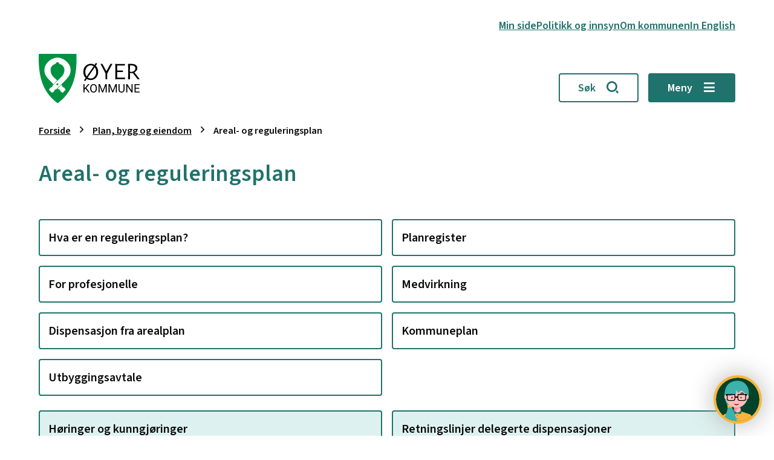

--- FILE ---
content_type: text/html; charset=utf-8
request_url: https://oyer.kommune.no/plan-bygg-og-eiendom/areal-og-reguleringsplan/
body_size: 14769
content:


<!DOCTYPE html>
<html lang="nb">
<head><meta charset="utf-8" /><meta name="format-detection" content="telephone=no" />
        <base href="/">
    <link href="/templates/assets/css/default.css?v=17.10.4496" type="text/css" rel="stylesheet">
<script src="/ClientApp/vanilla/templates/dist/bundle.js?v=17.10.4496" type="module"></script>
<script src="/ClientApp/vanilla/web-component-library/dist/index.js" type="module"></script>
<script src="/clientapp/reactjs-front/shared-components/dist/acos-shared-components.umd.js"></script><link href="/templates/assets/legacy-css/default-typography.css?v=20250526" rel="stylesheet" type="text/css" /><link href="/templates/assets/legacy-css/default-skip-to-links.css?v=20230510" rel="stylesheet" type="text/css" /><link href="https://cdn.jsdelivr.net/npm/remixicon@latest/fonts/remixicon.min.css" rel="stylesheet" /><link href="/templates/assets/legacy-css/default-tabfocus-styles.css?v=20250331" rel="stylesheet" type="text/css" />
<meta http-equiv="X-UA-Compatible" content="IE=edge" />
<script src="/script/jQuery/jquery-1.12.4.min.js"></script>
<script src="/script/jQuery/jquery-migrate-1.4.1.min.js"></script>






<script src="/script/js/basefunksjoner.js?v=20210408"></script>




<script src="/script/jQuery/jquery.acos.js?v=20102020"></script>

<link type="text/css" rel="stylesheet" href="/clientApp/reactjs-front/tilbakemelding/build/static/css/main.da8afa71.css?v=17.10.4496" />
<link type="text/css" rel="stylesheet" href="/kunde/css/knapper/buttons.css" />
<link type="text/css" rel="stylesheet" href="/css/Knapper/button-icons.css" />
<link type="text/css" rel="stylesheet" href="/Maler/Standard/Handlers/StyleHandler.ashx?bundle=lightbox&portalID=3&sprakID=1&designID=3&v=17.10.4496" />
<link type="text/css" rel="stylesheet" href="/Maler/Default/assets/css/themes/default/default.css?v=17.10.4496" />
<link type="text/css" rel="stylesheet" href="/Maler/Standard/Handlers/StyleHandler.ashx?bundle=signature&portalID=3&sprakID=1&designID=3&v=17.10.4496" />
<link type="text/css" rel="stylesheet" href="/Design/lillehammer_kommune/oyer/v2023/assets/css/oyer.css?v=v17.10.04496" />
<meta name="google-site-verification" content="Xz74PMTJtOwvkaot-zSkdJCameHGXWggTiIQLH6W9" />
<script type="text/javascript">
    window._monsido = window._monsido || {
        token: "NEC4cpN723CzB_nS5t414g",
        statistics: {
            enabled: true,
            cookieLessTracking: false,
            documentTracking: {
                enabled: true,
                documentCls: "monsido_download",
                documentIgnoreCls: "monsido_ignore_download",
                documentExt: [".pdf",".pptx",".docx"],
            },
        },
        heatmap: {
            enabled: true,
        },
    };
</script>
<script type="text/javascript" async src="https://app-script.monsido.com/v2/monsido-script.js"></script>
<script type="text/javascript" data-kommune='oyer' src=https://prokomresources.prokomcdn.no/client-grunt/bot/kari.js></script>



        
        <meta name="viewport" content="width=device-width, initial-scale=1.0" />
        
        
        
        
      <title>
	Areal- og reguleringsplan - Øyer kommune
</title><script>
    (function () {
        document.addEventListener('DOMContentLoaded', function () {
            document.querySelector(':root').style.setProperty('--bc-primary-color-500', '#004726');
            document.querySelector(':root').style.setProperty('--bc-primary-color-400', '#19593B');
            document.querySelector(':root').style.setProperty('--bc-primary-color-300', '#477A62');
            document.querySelector(':root').style.setProperty('--bc-primary-color-200', '#7EA191');
            document.querySelector(':root').style.setProperty('--bc-primary-color-100', '#B1C6BD');
        });
     })();
</script>
<link href="/css/css.ashx?style=artikkel" rel="stylesheet" type="text/css" /><link href="/css/css.ashx?style=login" rel="stylesheet" type="text/css" /><link rel="shortcut icon" href="/handlers/bv.ashx/ifc9b07d8-b99e-43e2-9702-0f94c2e5be43/favicon144x144.png"/>
<meta name="description" content="Velkommen til Øyer kommunes nettsted! Her finner du informasjon om kommunale tjenester for innbyggere og gjester." />
<meta name="keywords" content="Øyer, Hafjell, Tretten, Sør-Gudbrandsdal" />
<meta name="language" content="nb" />


            <style>
                body.has-page-title:has(.js-content-title) .js-content-title {
                    display: none !important;
                }
            </style>
         <meta name="acos-cmscontext" content="w3029$o-1$m788$sl0" />
<meta name="twitter:image" content="https://oyer.kommune.no/handlers/bv.ashx/icae20163-6af3-4caf-90ac-83d4a5f73ed1/w1200/h689/k2273b8d0d974/oyer-med-logo.png" /><meta property="og:image" content="https://oyer.kommune.no/handlers/bv.ashx/icae20163-6af3-4caf-90ac-83d4a5f73ed1/w1200/h689/k2273b8d0d974/oyer-med-logo.png" /><meta property="og:image:secure_url" content="https://oyer.kommune.no/handlers/bv.ashx/icae20163-6af3-4caf-90ac-83d4a5f73ed1/w1200/h689/k2273b8d0d974/oyer-med-logo.png" /><meta property="og:image:width" content="1200" /><meta property="og:image:height" content="689" /></head>
<body lang="nb">
    
    
    
    
    <div aria-label="Snarveier " role="navigation">

	<ul class="il-skip-to-links hidden">

		<li class="il-skip-to-link-item"><a class="il-skip-to-link" href="#contentInnhold">Hopp til innhold</a></li>
		<li class="il-skip-to-link-item"><a class="il-skip-to-link" href="#contentHovedmeny">Hopp til meny</a></li>
		<li class="il-skip-to-link-item"><a class="il-skip-to-link" href="#contentSok">Hopp til søk</a></li>

	</ul>
</div>

    

    
    
    
        <form method="post" action="/plan-bygg-og-eiendom/areal-og-reguleringsplan/" id="aspnetForm" class="no-script page-form transportpage">
<div>
<input type="hidden" name="__VIEWSTATE" id="__VIEWSTATE" value="yifpfLNCLMRa+z02o1P7dWureTYj1QzVJDMj+PHQ4kQF3eohQ+EDDQsjQw6jvCWlKzmjx+H+VnpO/89XQe/2u3omR6iTDJ//w+RyOFs9SqEp8MoPHkZr3AY/sCHyAcPoiqD2KTPdH5cCkyElE6qZ1nYVlwn92PMpYhjyWhqt17OTpJPBwPuD3HPUd2WmNxdtd4AaPTZFecDAtjiZ+1OiXCMKLXtIdZFPkBwHhBUVeVVsO1GjJMiNSlcAK9DamBnBeuSoj2MyogoMZZp/epmRyQSVFGSxlUSLrf4lbuA4D5EN4aVbAkSa2oYhE1tC4KLe2Ild+/OkvG08CYKl8SvN10ozBX4SCHl4NzkgzqACo5DiEZXfzDtAnUYIqabfRhBXg87g8SpgVPvJr+mJilILg9fM17Q4fs3pDK2QUtzsELJbGZGOxA06p5fEpjSxv9iXimalWNrOI+GZ0F1rYrTIiVCVCGPO9G6kYrDdpgFDMJRMnLlwyJdk9Xpj6J95EUpv/mm7/OiCYkKJLMlFlXM5xbtplroH9f+ETvz1E27fEJh4aOLcJXeMk2tlmm/GhlRVfSv97TAnE9mU8+CeqvYSrEJgSa2BaIMdhBj1jW+7I7F6vKzlVgDF4VV5ki9258CsS4cOVxPYYU4jT5QxzrAjMJE+CTXmUUD0wpRv5dNDvN8vNHHbF3Oq8xH1ysdoIT61WjqPusqm/3aIBrhd3nyVWNKvbin5gAnVamfYdmCHzQWknsW0Vmqc1OwUT0ZLgZvSkFYuX2pgLhGZm2jq44dzF7gCV/ArzTyL/5h4AG3awNYcjBYhXSkTX24DTe1dPQiJ7CP9BeSf1YYw+Vcyhb6Ak5RPrpKuup/FmTFVeMHeObRE1hDtwkNWTOLVRUDveMXUlWclouN3hggfiAhNVyN605IfUR9kJHNdOPE19ccFzqP2/c2C1lVw0KMnAql9JHqvIBjQnO30t5n0weictURouNqK5kBBBjjThU0Hds6shFcc3lN3aW9DaZA5FWGbMh1NjOceaEHXUoEst9SUqXlGMqY1BB4O6J9O4snRwsYcBmsCuW5G0olyZUfzwFD2aymtnZYL8x/TSQSWgdqa1rKzam1PV7Jd6R519miYRdbL3Vni7VlfCG0TyXq4oV1O0vVWKF478WaEBR5v6ElZxiWExAqOtdW3oX8xD0Mh8uj1QgTH84mLHl6OSRKdtG/6ovTdY271GmrA3xpq2ZxYwf5RRZGa3nPH7ErdLcnz6or2WEBP2CaMfl/BJO1OmJrQ1ay9zjmcFD8k1RXN/QIs1Pk0Cn8J21tkaTzJ1O7sE/fEZe22pqMC9mz06R/gRafdzcmWiVsjWFnSQEUHBoG+zlAJ4z58QZVkS26MCYG/tomZJ4hj727a7o/VfifZVKsDBmcSyRBZc7xTapM5tvusa+E9RFrPjV7+e6z5qcATbdPcub+S1UQJaaz2CzHTaRCh3rfPXKMGnPAhz1f1EwE+Mt+7+m8+7MYS/JFaCsP0i9ASUDnZIZPBhlJuHry3B5igkj4WnnGsaMIM5xw5/c5JuGQgYtwYpk4AwES92Htojv0HHQvp/5w/l0NH8Dtu04G0MBw+7DsF3IfCuUZ8cq1LcdhzaXRlaGKQ2VEZDLpkYiZMx9ZjWZ7W3xdj3MzJS2oWnTEo9MkOSho649qjhUX7yeF2mdxR+uuTJxzXIpxbDnv5U1ZJtpvaEsEpka7WlxVGdMBQeCQauiq5eYKOY8/fi5DoItFY5PYy9nhUARcddbLywptdzSlBQZti6z1Z2GwBikzgR5xU8OFj9q00lbbIMvg10cmwa5/lq1xovNm8+u6gSrri48nXfJBF9KrCllB5i7E44fTHN6BXPX8PxjbVDcteETdAoKSxq6gz1WEG/SFFhObKRS3w0OArJrWmGj7Fsib58t5+E7vDDcqEBsLTrrDSS7cJX1452pdl2FY7diAucKqHoTveho1hbtpeKTOHevAH1NiI8vMUxAztynQ/+n0YZdZx0+gyJseOWv+reWPeedvhsydXuS4Cbd7a4BoCVmMiEkx9UiqUyS0fyWfjZuwkPQS+6NfnQPk88qXgbrtFyPioU45hwjsEMtJz3Nxvx6YML2hyJSVmzLRSS8ijsLdjMe1/LxQA8c1e/yi+e55V9zb0R3OX6OA2Yo0VNoc/08LwE13BRJhBi30JE+pe7yv10uo4hJ+onWcF7JS6TbPU9GI5Mc9l5eYclIxEqgoSM0cW1Kp6lLWuiiSjfU2a7G/XmDRThFYvzNs15uvt6Knh1Fb4hyi6EBG+VSBnfE8snTWeMX2MOrlDC5m/cYKJ65aikpwDU6cKiUUk3QJvL8oxDS/P3MW2e+Z0QnUfgf+euR34pkrCJ/ZCOlQnVHJ1IfSMaHbRNVrMECxN0W+zRMqMvBzS71V67KfPOs0aZWFF0ukot7zvybbADURgIRFZioA6q8/2zIvgaf/z/cYUWVHbLV5DNd2TfsSVre/UtICVSZfEZQ7ug1+DWUOicylaGJcst3xCLn9KUqKb1fCOgqikSJ3z04YLO2m5up/WA/SADHDUjMgwQNlnNWWnYE7EOfuOPwH+3wh/uw8iTeQ73EjU/ScyXJHqbgoshWAIgu1Lm1Nn85w2oSVjVKIaTLwpvfF0YiZdl7kn84SOHYpYrjti0Kj5j1tJTgdfY/RJ0X59PcZrUMUKr2vH0GSbG+xr4uGF/NvEQN/v4MqImxOWln/S2bEYeH8StIRpgrlYI00ecNIJsmXKcNxu6smD8Yza3blijBTPx3hrnnwrf4c2MfQYM5uRkTuiage2+54omVghiVMDuipevuONbWZ0TzUV2IiMy97t5RAtnKg5dOxF+65sNNmeK5itI5e/2wViPSWyq0l0GdZydO6O4guAUH7M6fZMEaXSqF3GfSgSx1KwEOTYjv2izl2PkNcrPgtI/0PCdkqAXNQTju9PMPillecPgWVQ8hGqkZCdYoXEwPFRC4rkEmrbwBaiNcXHccgQ5OhkomPstGk+Q/+UHtD23ySiq1cEHXJOzA4Ucy/04Zu8pAClnS0ezc1qjdZjx73BdiJhO27f8+Nw2ohQRfvZRINHcQ2u3KNET/Bdf9lew9JZhgXkeDTasNy0FNd4Mvpx4RjsADHY3zeXhgGS6LVbmlRnNYYPOy3DKclF1ColUoo5TjBFpPbP6ez/gelLkuLxEaa/+ApMX0eoCddZHCKll7Q8pacHeWGxiWdW6Tzwcv6kgjwNW0ETN7TemmqxXEhNggBpS0oxVSW8RvWyiJRg0geJ0ToqA5ZEcwTP6NTJ3G59r3a0xuwMmlZTUzgwNy03h1ifdSGl" />
</div>


<script type="text/javascript">
//<![CDATA[
function addLoadEvent(func) {
var oldonload = window.onload;
if (typeof window.onload != 'function') {
window.onload = func;
} else {
window.onload = function() {
if (oldonload) {
oldonload();
}
func();
}
}
}   
//]]>
</script>

<div>

	<input type="hidden" name="__VIEWSTATEGENERATOR" id="__VIEWSTATEGENERATOR" value="5D6C0733" />
	<input type="hidden" name="__EVENTTARGET" id="__EVENTTARGET" value="" />
	<input type="hidden" name="__EVENTARGUMENT" id="__EVENTARGUMENT" value="" />
	<input type="hidden" name="__VIEWSTATEENCRYPTED" id="__VIEWSTATEENCRYPTED" value="" />
	<input type="hidden" name="__EVENTVALIDATION" id="__EVENTVALIDATION" value="PIHgsLMSnTPLSOW2bYMWxHgLNr+s2Lc3fOYrCoi8uR7eAYlwUZGyA6qXuShKgRP5yWRxyExtcLqMhxlAy7WPjwN1n9SFrEIxeE+lM4bv8n9QYXXEQOwLdlF4Sr8sk2yatM9/o4m0yDcmrskzxOk217llBcnbRxRYrvtsd64SsgrDOl+wsX27hF8WUJZ+o+Cz9lMWysNXS0ywGA9GEwa0m2nXqqykyee/Tc9hiKVxKU4fSXElxeijKNuj3eaVArqVJzDdkLLq5TjKNOl/z/KaoA==" />
</div>
          
          
            <header class="header">
              <div class="header-top-inner responsive-container">
                <div class="header-top-links">
                  <!-- Start sone -->
<div id="Sone1008" class="zone Zone webPartZoneVertical">

	<div class="webPart wp-links-header" id="ctl00_ctl00_ctl00_ctl00_innhold_ctl01_WebpartId_301">
		<div class="webPartInnhold">
			
<ul class="vListe"><li class="toplevel"><a href="https://min.kommune.no/" data-id="11897" class="">Min side</a></li><li class="toplevel"><a href="https://oyer.kommune.no/politikk-innsyn-og-planer/" data-id="380" class="">Politikk og innsyn</a></li><li class="toplevel"><a href="https://oyer.kommune.no/om-kommunen/" data-id="381" class="">Om kommunen</a></li><li class="toplevel"><a href="https://oyer.kommune.no/in-english-2/" data-id="13552" class="">In English</a></li></ul>
		</div>
	</div>

</div>
<!-- Slutt sone -->
                </div>
              </div>
              <div class="header-inner responsive-container">                
                <div class="header-logo">
                  <a id="ctl00_ctl00_ctl00_ctl00_innhold_hlDefault" href="/">
                      <span class="header-logo-img">
                        <img alt="Øyer kommune" src="/handlers/bv.ashx/i76b51d22-dae0-43e3-b4ad-c532fc4225ff/00d7foyer-kommune-logo-svart.svg" />
                      </span>
                    
                    <span class="header-logo-title visually-hidden">
                      Øyer kommune
                    </span>
                  </a>
                </div>
                <div class="header-navigation">
                  <div class="header-navigation-links">
                    <!-- Start sone -->
<div id="Sone1002" class="zone Zone webPartZoneVertical">

	<div class="webPart wp-links-header-buttons" id="ctl00_ctl00_ctl00_ctl00_innhold_ctl02_WebpartId_302">
		<div class="webPartInnhold">
			

		</div>
	</div>

</div>
<!-- Slutt sone -->
                  </div>
                  <div class="header-navigation-toggles">
                    <div class="search-box-toggle-wrapper">
                      <button type="button" class="search-box-toggle" id="searchBoxToggle" aria-expanded="false"
                        aria-controls="searchBoxContainer">
                        <span>
                          Søk 
                        </span>
                      </button>
                    </div>
                    <div class="main-menu-toggle-wrapper">
                      <button type="button" class="main-menu-toggle" id="mainMenuToggle" aria-expanded="false"
                        aria-controls="mainMenuContainer">
                        <span class="vis-meny">
                          Meny 
                        </span>
                      </button>
                    </div>
                  </div>
                </div>
              </div>
            </header>
          

          
            <div class="search-box" role="search" id="searchBoxContainer" aria-hidden="true">
              <div class="search-box-inner">
                <!-- Start sone -->
<div id="Sone1001" class="zone Zone webPartZoneVertical">

	<div class="webPart wp-search" id="ctl00_ctl00_ctl00_ctl00_innhold_ctl03_WebpartId_300">
		<h2 class="webPartTittel">
			<span>Hva leter du etter?</span>
		</h2><div class="webPartInnhold">
			<div id="ctl00_ctl00_ctl00_ctl00_innhold_ctl03_WebpartId_300_WebpartId_300_pnlSok" onkeypress="javascript:return WebForm_FireDefaultButton(event, &#39;ctl00_ctl00_ctl00_ctl00_innhold_ctl03_WebpartId_300_WebpartId_300_btnSearch&#39;)">
				
<div class="js-searchform" data-action-url="/sok.aspx">
    
    <a name="contentSok"></a>
				

    <input type="hidden" name="ctl00$ctl00$ctl00$ctl00$innhold$ctl03$WebpartId_300$WebpartId_300$hdMId1" id="ctl00_ctl00_ctl00_ctl00_innhold_ctl03_WebpartId_300_WebpartId_300_hdMId1" value="73" />
    <input name="ctl00$ctl00$ctl00$ctl00$innhold$ctl03$WebpartId_300$WebpartId_300$txtSearch" type="text" id="ctl00_ctl00_ctl00_ctl00_innhold_ctl03_WebpartId_300_WebpartId_300_txtSearch" class="js-liten-trigger-search" aria-label="Søketekst" placeholder="Søk" />
    <input type="submit" name="ctl00$ctl00$ctl00$ctl00$innhold$ctl03$WebpartId_300$WebpartId_300$btnSearch" value="Søk" id="ctl00_ctl00_ctl00_ctl00_innhold_ctl03_WebpartId_300_WebpartId_300_btnSearch" />
    

    <script>
        (function () {

            const input = document.getElementById('ctl00_ctl00_ctl00_ctl00_innhold_ctl03_WebpartId_300_WebpartId_300_txtSearch');
            const searchBase = '/sok.aspx';
            const searchUrl = searchBase + (searchBase.includes('?') ? '&' : '?') + 'MId1=73&soketekst='

            if(input) {
                var searchBoxes = document.querySelectorAll('.js-searchform .js-liten-trigger-search');

                if (searchBoxes) {
                    for (var i = 0; i < searchBoxes.length; i++) {
                        var searchBox = searchBoxes[i];

                        if (!searchBox.hasAttribute('data-handled')) {
                            searchBox.setAttribute('data-handled', 'true');

                            searchBox.addEventListener('keydown', function(e) {
                                if (e.which == 13) {
                                    window.location.href = searchUrl + input.value;
                                }
                            });
                        }
                    }
                }

                var submitButtons = document.querySelectorAll('.js-searchform input[type="submit"]');
        
                if (submitButtons) {
                    for (var i = 0; i < submitButtons.length; i++) {
                        var submitButton = submitButtons[i];
                    
                        if (!submitButton.hasAttribute('data-handled')) {
                            submitButton.setAttribute('data-handled', 'true');

                            submitButton.addEventListener('click', function (e) { 
                                e.preventDefault();
                                window.location.href = searchUrl + input.value;
                            });
                        }
                    }
                }
            }

        })();
    </script>
</div>

			</div>
		</div>
	</div>

</div>
<!-- Slutt sone -->
              </div>
            </div>
          

          
            <nav class="main-menu" id="mainMenuContainer" aria-label="Hovedmeny" aria-hidden="true">
              <a name="contentHovedmeny"></a>

              <div class="main-menu-inner responsive-container">
                <div class="main-menu-toggle-open-wrapper">
                  <button type="button" class="main-menu-toggle-open" id="mainMenuToggleOpen">
                    <span class="vis-meny">
                      Lukk
                    </span>
                  </button>
                </div>
                <!-- Start sone -->
<div id="Sone1003" class="zone Zone webPartZoneVertical">

	<div class="webPart wp-topp-links-menu" id="ctl00_ctl00_ctl00_ctl00_innhold_ctl04_WebpartId_315">
		<div class="webPartInnhold">
			
<ul class="vListe"><li class="toplevel"><a href="https://min.kommune.no/" data-id="11897" class="">Min side</a></li><li class="toplevel"><a href="https://oyer.kommune.no/politikk-innsyn-og-planer/" data-id="380" class="">Politikk og innsyn</a></li><li class="toplevel"><a href="https://oyer.kommune.no/om-kommunen/" data-id="381" class="">Om kommunen</a></li><li class="toplevel"><a href="https://oyer.kommune.no/in-english-2/" data-id="13552" class="">In English</a></li></ul>
		</div>
	</div>

	<div class="webPart wp-menu-links" id="ctl00_ctl00_ctl00_ctl00_innhold_ctl04_WebpartId_316">
		<div class="webPartInnhold">
			

		</div>
	</div>

</div>
<!-- Slutt sone --><!-- Start sone -->
<div id="Sone1009" class="zone Zone webPartZoneVertical">

	<div class="webPart wp-banner-links-menu" id="ctl00_ctl00_ctl00_ctl00_innhold_ctl05_WebpartId_313">
		<div class="webPartInnhold">
			
<ul class="vListe"><li class="toplevel"><a href="https://oyer.kommune.no/plan-bygg-og-eiendom/kart-og-eiendomsinformasjon/" data-id="3825" class="">Kart</a></li><li class="toplevel"><a href="https://oyer.kommune.no/politikk-innsyn-og-planer/postliste-og-innsyn/postliste/" data-id="3824" class="">Postliste</a></li><li class="toplevel"><a href="https://oyer.kommune.no/finn-en-ansatt-2/" data-id="26327" class="">Finn ansatte</a></li><li class="toplevel"><a href="https://oyer.kommune.no/nyheter/folkemote-hva-vil-vi-med-oyer-sentrum.24853.aspx" data-id="34040" class="">Folkemøte - Øyer sentrum</a></li><li class="toplevel"><a href="https://oyer.kommune.no/barnehage-og-skole/barnehage/sok-barnehageplass/" data-id="34207" class="">Søk barnehage!</a></li></ul>
		</div>
	</div>

	<div class="webPart wp-service-menu-menu" id="ctl00_ctl00_ctl00_ctl00_innhold_ctl05_WebpartId_314">
		<div class="webPartInnhold">
			
<ul class="vListe"><li class="toplevel barnehage"><a href="https://oyer.kommune.no/barnehage-og-skole/" data-id="370" class=""><span class="img"></span><span class="text" role="heading" aria-level="2">Barnehage og skole</span></a></li><li class="toplevel helse"><a href="https://oyer.kommune.no/helse-og-velferd/" data-id="371" class=""><span class="img"></span><span class="text" role="heading" aria-level="2">Helse og velferd</span></a></li><li class="toplevel eiendom"><a href="https://oyer.kommune.no/plan-bygg-og-eiendom/" data-id="373" class=""><span class="img"></span><span class="text" role="heading" aria-level="2">Plan, bygg og eiendom</span></a></li><li class="toplevel renovasjon"><a href="https://oyer.kommune.no/veg-vann-og-renovasjon/" data-id="375" class=""><span class="img"></span><span class="text" role="heading" aria-level="2">Veg, vann og renovasjon</span></a></li><li class="toplevel kultur"><a href="https://oyer.kommune.no/kultur-idrett-og-fritid/" data-id="374" class=""><span class="img"></span><span class="text" role="heading" aria-level="2">Kultur, idrett og fritid</span></a></li><li class="toplevel naring"><a href="https://oyer.kommune.no/naring-og-natur/" data-id="377" class=""><span class="img"></span><span class="text" role="heading" aria-level="2">Næring og natur</span></a></li></ul>
		</div>
	</div>

</div>
<!-- Slutt sone -->
              </div>
              <div class="main-menu-bottom-gfx">
              </div>
            </nav>
          

          

          <main class="main">
            <a name="contentInnhold"></a>

            

    
        <nav class="breadcrumbs">
            <div class="breadcrumbs-inner responsive-container">
                
        <span>
            <span class="breadcrumbs__label ">
                Du er her:
            </span>
        </span>
        <ul id="breadcrumb-ctl00_ctl00_ctl00_ctl00_innhold_MidtSone_ucBreadcrumbs" class="breadcrumbs__list js-breadcrumb">
    
        <li class="breadcrumbs__item">
            <a href="https://oyer.kommune.no:443/" 
                >
                <span>Forside</span>
            </a> 
        </li>
    
        <li class="breadcrumbs__item">
            <a href="https://oyer.kommune.no:443/plan-bygg-og-eiendom/" 
                >
                <span>Plan, bygg og eiendom</span>
            </a> 
        </li>
    
        <li class="breadcrumbs__item">
            <a href="https://oyer.kommune.no:443/plan-bygg-og-eiendom/areal-og-reguleringsplan/" 
                >
                <span>Areal- og reguleringsplan</span>
            </a> 
        </li>
    
        </ul>
    

<script>

    (function () {

        

        var initialBreadcrumbs = [];

        function createBreadcrumbItem(title, url) {
            var liElement = document.createElement('li');
            liElement.classList.add('breadcrumbs__item');

            var aElement = document.createElement('a');
            aElement.href = url;

            liElement.appendChild(aElement);

            var spanElement = document.createElement('span');
            spanElement.innerText = title;

            aElement.appendChild(spanElement);

            return liElement;
        }

        function initialize() {
            var breadcrumbElements = document.querySelectorAll('.js-breadcrumb');

            if (breadcrumbElements) {
                for (var i = 0, length = breadcrumbElements.length; i < length; i++) {
                    var breadcrumbElement = breadcrumbElements[i];

                    initialBreadcrumbs[breadcrumbElement.id] = breadcrumbElement.querySelectorAll('li');
                }
            }
        }

        document.addEventListener('DOMContentLoaded', function () {
            if (!window.legacyBreadcrumbsInitialized) {
                initialize();

                if (window.eventBus) {
                    window.eventBus.addEventListener('add-breadcrumb-item', function (event) {
                        var breadcrumbElements = document.querySelectorAll('.js-breadcrumb');

                        if (breadcrumbElements) {
                            for (var i = 0, length = breadcrumbElements.length; i < length; i++) {
                                var breadcrumbElement = breadcrumbElements[i];

                                var breadcrumbItemElement = createBreadcrumbItem(event.target.title, event.target.url);

                                breadcrumbElement.appendChild(breadcrumbItemElement);
                            }
                        }
                    });

                    window.eventBus.addEventListener('remove-breadcrumb-item', function (event) {
                        var breadcrumbElements = document.querySelectorAll('.js-breadcrumb');

                        if (breadcrumbElements) {
                            for (var i = 0, length = breadcrumbElements.length; i < length; i++) {
                                var breadcrumbElement = breadcrumbElements[i];

                                if (breadcrumbElement.lastElementChild) {
                                    breadcrumbElement.removeChild(breadcrumbElement.lastElementChild);
                                }
                            }
                        }
                    });

                    window.eventBus.addEventListener('reset-breadcrumb', function (event) {
                        var breadcrumbElements = document.querySelectorAll('.js-breadcrumb');

                        if (breadcrumbElements) {
                            for (var i = 0, length = breadcrumbElements.length; i < length; i++) {
                                var breadcrumbElement = breadcrumbElements[i];

                                breadcrumbElement.innerHTML = '';

                                for (var j = 0; j < initialBreadcrumbs[breadcrumbElement.id].length; j++) {
                                    var breadcrumbItemElement = initialBreadcrumbs[breadcrumbElement.id][j];

                                    breadcrumbElement.appendChild(breadcrumbItemElement);
                                }                           
                            }
                        }
                    });
                }

                window.legacyBreadcrumbsInitialized = true;
            }
        });

    })();

</script>
            </div>
        </nav>
    

    
    <div class="subpage-banner">
        <div class="subpage-banner-inner responsive-container">
            <div class="subpage-banner-left">
                
                    <div class="page-title js-page-title">
                        <h1 class="wp-page-title js-page-title-text">
                            Areal- og reguleringsplan
                        </h1>
                    </div>
                <!-- Start sone -->
<div id="Sone5010" class="zone Zone webPartZoneVertical">


</div>
<!-- Slutt sone -->
            </div>
            
        </div>
    </div>
    

    

    
        <div class="sub-navigation">
            <div class="sub-navigation-inner responsive-container">
                    <div class="webPartInnhold"> 
                        <!--from cache-->
<ul class="vListe">
<li><a href="https://oyer.kommune.no:443/plan-bygg-og-eiendom/areal-og-reguleringsplan/hva-er-en-reguleringsplan/"><span><span class="img"></span><span class="text">Hva er en reguleringsplan?</span></span></a></li><li><a href="https://oyer.kommune.no:443/plan-bygg-og-eiendom/areal-og-reguleringsplan/planregister/"><span><span class="img"></span><span class="text">Planregister</span></span></a></li><li><a href="https://oyer.kommune.no:443/plan-bygg-og-eiendom/areal-og-reguleringsplan/for-profesjonelle/"><span><span class="img"></span><span class="text">For profesjonelle</span></span></a></li><li><a href="https://oyer.kommune.no:443/plan-bygg-og-eiendom/areal-og-reguleringsplan/medvirkning/"><span><span class="img"></span><span class="text">Medvirkning</span></span></a></li><li><a href="https://oyer.kommune.no:443/plan-bygg-og-eiendom/areal-og-reguleringsplan/dispensasjon-fra-arealplan/"><span><span class="img"></span><span class="text">Dispensasjon fra arealplan</span></span></a></li><li><a href="https://oyer.kommune.no:443/plan-bygg-og-eiendom/areal-og-reguleringsplan/kommuneplan/"><span><span class="img"></span><span class="text">Kommuneplan</span></span></a></li><li><a href="https://oyer.kommune.no:443/plan-bygg-og-eiendom/areal-og-reguleringsplan/utbyggingsavtale/"><span><span class="img"></span><span class="text">Utbyggingsavtale</span></span></a></li></ul>

                    </div>
            </div>
        </div>
    

    

    
        <div class="subpage-bottom-section">
            <div class="subpage-bottom-section-inner">
                <!-- Start sone -->
<div id="Sone3010" class="zone Zone webPartZoneVertical">

	<div class="webPart wp-transportpage-extra-links" id="ctl00_ctl00_ctl00_ctl00_innhold_MidtSone_ctl03_WebpartId_308">
		<div class="webPartInnhold">
			<!--Fromcache-->
<ul class="vListe"><li class="toplevel"><a href="https://oyer.kommune.no/politikk-innsyn-og-planer/horinger-og-kunngjoringer/" data-id="5051" class="">Høringer og kunngjøringer</a></li><li class="toplevel"><a href="https://oyer.kommune.no/plan-bygg-og-eiendom/areal-og-reguleringsplan/retningslinjer-enkle-dispensasjoner/" data-id="21987" class="">Retningslinjer delegerte dispensasjoner</a></li></ul>
		</div>
	</div>





	<div class="webPart wp-feedback" id="ctl00_ctl00_ctl00_ctl00_innhold_MidtSone_ctl03_WebpartId_299">
		<div class="webPartInnhold">
			
    <div id="tilbakemelding"></div>



		</div>
	</div>

</div>
<!-- Slutt sone -->
            </div>
        </div>
    


          </main>

          

          
            <footer class="footer">
              
                <div class="footer-inner responsive-container">
                  <!-- Start sone -->
<div id="Sone1005" class="zone Zone webPartZoneVertical">

	<div class="webPart wp-footer-buttons" id="ctl00_ctl00_ctl00_ctl00_innhold_ctl08_WebpartId_303">
		<div class="webPartInnhold">
			
<ul class="vListe"><li class="toplevel"><a href="https://oyer.kommune.no/om-kommunen/kontakt-oss/nod-og-vakttelefoner/" data-id="4973" class="">Nød- og vakttelefoner</a></li><li class="toplevel"><a href="https://oyer.kommune.no/om-kommunen/kontakt-oss/kontakt-kommunen/" data-id="4974" class="">Kontakt oss</a></li><li class="toplevel"><a href="https://oyer.kommune.no/for-ansatte/" data-id="33727" class="">For ansatte</a></li></ul>
		</div>
	</div>

	<div class="webPart wp-footer-social-media" id="ctl00_ctl00_ctl00_ctl00_innhold_ctl08_WebpartId_304">
		<h2 class="webPartTittel">
			<span>Følg oss i sosiale medier:</span>
		</h2><div class="webPartInnhold">
			
<ul class="vListe"><li class="toplevel facebook"><a href="https://www.facebook.com/oyerkommune/" data-id="4979" class=""><span class="img"></span><span class="text" role="heading" aria-level="2">Facebook</span></a></li><li class="toplevel instagram"><a href="https://www.instagram.com/oyerkommune/" data-id="4980" class=""><span class="img"></span><span class="text" role="heading" aria-level="2">Instagram</span></a></li><li class="toplevel youtube"><a href="https://www.youtube.com/channel/UCD0Iq1H6zJ8fwo6RO_rZLmQ" data-id="21574" class=""><span class="img"></span><span class="text" role="heading" aria-level="2">Youtube</span></a></li><li class="toplevel linkedin"><a href="https://www.linkedin.com/company/øyer-kommune/" data-id="24695" class=""><span class="img"></span><span class="text" role="heading" aria-level="2">Linkedin</span></a></li></ul>
		</div>
	</div>

	<div class="webPart wp-footer-bottom-links" id="ctl00_ctl00_ctl00_ctl00_innhold_ctl08_WebpartId_305">
		<div class="webPartInnhold">
			
<ul class="vListe"><li class="toplevel"><a href="https://uustatus.no/nb/erklaringer/publisert/c6f11630-3540-4ab1-b708-d3ac62b40ae2" data-id="4976" class="">Tilgjengelighetserklæring (bokmål)</a></li><li class="toplevel"><a href="https://oyer.kommune.no/personvern-2/" data-id="4977" class="">Personvern</a></li><li class="toplevel"><a href="http://acos.no/" data-id="4978" class="">Design og utvikling: ACOS</a></li></ul>
		</div>
	</div>

</div>
<!-- Slutt sone --> 
                </div>
              
            </footer>
                    
        
<script type="text/javascript">
//<![CDATA[
var theForm = document.forms['aspnetForm'];
if (!theForm) {
    theForm = document.aspnetForm;
}
function __doPostBack(eventTarget, eventArgument) {
    if (!theForm.onsubmit || (theForm.onsubmit() != false)) {
        theForm.__EVENTTARGET.value = eventTarget;
        theForm.__EVENTARGUMENT.value = eventArgument;
        theForm.submit();
    }
}
//]]>
</script>


<script src="/WebResource.axd?d=-BwunbqzNrZlzJ6VEuYXken9cqxAe5gbuDbsKLUvsJ6H6OK1mzo9MHPOjx75iR2_ueoho5fpxDOKiGOwArAWucEgveVwXuySoEUtw3lkpIc1&amp;t=638901608248157332" type="text/javascript"></script>

<script src='/clientApp/reactjs-front/tilbakemelding/build/static/js/27.e030d1ab.chunk.js?v=17.10.4496'></script><script src='/clientApp/reactjs-front/tilbakemelding/build/static/js/main.290efcdf.js?v=17.10.4496'></script><script src='/Maler/Standard/Handlers/ScriptHandler.ashx?bundle=lightbox&portalID=3&sprakID=1&designID=3&v=17.10.4496'></script><script src='/Maler/Standard/Handlers/TranslationHandler.ashx?portalID=3&sprakID=1&designID=3&v=17.10.4496'></script><script src='/script/jQuery/jquery.cookie.js'></script><script src='/Design/lillehammer_kommune/oyer/v2023/assets/js/scripts.js?v=v17.10.04496'></script><script src='/script/js/jsinfo.min.js?v=1.1'></script><script src='/script/js/beredskap.js'></script><script src='/script/eventbus/eventbus.min.js'></script><script src='/templates/design/assets/js/common.js?v=v17.10.04496'></script><script src='/script/js/login.e9fcj.js'></script></form>
      
     
    

    <script>
        var virtualPath = "/";
    </script>

    
        <div class="cms-direkteredigering-login-bar js-cms-direkteredigering-login-bar">
            <button class="cms-direkteredigering-login-button js-cms-direkteredigering-login-button" type="button" tabindex="-1">
                <span class="cms-direkteredigering-login-button-text">
                    Innlogging
                </span>
            </button>
        </div>
        
    <script>
        var pageTitleHandledByDesignTemplates = false;

        (function () {
            window.addEventListener('hashchange', (event) => {
                
                var hash = window.location.hash;

                if (hash) {
                    var fragment = hash;

                    var element = document.querySelector('[data-id="' + fragment.substr(1) + '"]');

                    if (element) {
                        setTimeout(function () {
                            var useScrollIntoView = true;

                            if (!useScrollIntoView) {
                                var clientRect = element.getBoundingClientRect();

                                var scrollToTopMargin = 130;

                                var scrollToOptions = {
                                    top: clientRect.top + scrollToTopMargin + window.scrollY,
                                    behavior: 'smooth'
                                };

                                window.scroll(scrollToOptions);
                            } else {
                                element.scrollIntoView({ behavior: 'smooth', block: 'start' });
                            }
                        }, 250);
                    }
                }
            });

            document.addEventListener('DOMContentLoaded', function () {
                var pageTitleElement = document.querySelector('.js-page-title');

                if (pageTitleElement) {
                    var pageTitleElementStyle = window.getComputedStyle(pageTitleElement);
                    var pageTitleElementIsVisible = pageTitleElementStyle.display !== 'none' && pageTitleElementStyle.visibility !== 'hidden' && pageTitleElementStyle.opacity !== '0';

                    if (pageTitleElementIsVisible) {
                        pageTitleHandledByDesignTemplates = true;

                        document.querySelector('body').classList.add('has-page-title');
                    }

                    if (window.eventBus) {
                        window.eventBus.addEventListener('set-page-title', function (event) {
                            if (event.target && event.target.text) {
                                var pageTitleTextElement = document.querySelector('.js-page-title-text');

                                if (pageTitleTextElement) {
                                    pageTitleTextElement.innerHTML = event.target.text;
                                }
                            }
                        });
                    }
                }


                var hash = window.location.hash;

                if (hash) {

                    if (hash.startsWith('#!#')) {
                        var fragment = hash.substr(2);

                        var element = document.querySelector(fragment);

                        if (element) {
                            setTimeout(function () {
                                var clientRect = element.getBoundingClientRect();
                                window.scroll(0, clientRect.top + window.scrollY);
                            }, 250);
                        }
                    } else {
                        var fragment = hash;

                        
                        try {
                            var element = document.querySelector(fragment);

                            if (!element) {
                                
                                element = document.querySelector('[data-id="' + fragment.substr(1) + '"]');

                                if (element) {
                                    setTimeout(function () {
                                        var clientRect = element.getBoundingClientRect();
                                        window.scroll(0, clientRect.top + window.scrollY);

                                        if (window.eventBus) {
                                            window.eventBus.dispatch('show-parent-container', element);
                                        }
                                    }, 250);
                                }
                            }
                        } catch {

                        }
                    }
                }

                var anchorElements = document.getElementsByTagName('a');
                
                for (var i = 0; i < anchorElements.length; i++) {
                    try {
                        var anchor = anchorElements[i];

                        var hasHref = anchor.hasAttribute('href');

                        if (hasHref) {
                            var isExternal = anchor.hostname != window.location.hostname;
                            var isJavascript = anchor.href.indexOf('javascript:') > -1
                            var isMailTo = anchor.href.indexOf('mailto:') > -1;
                            var isTelLink = anchor.href.indexOf('tel:') > -1;
                            var hasImage = anchor.querySelector('img');

                            if (isExternal && !isJavascript && !isMailTo && !isTelLink && !hasImage) {
                                if (!anchor.classList.contains('external-link')) {
                                    anchor.classList.add('external-link');
                                }

                                if (!anchor.classList.contains('external')) {
                                    anchor.classList.add('external');
                                }
                            }
                        }
                    } catch (e) {
                        // Internet Explorer might throw invalid argument exception for unknown reasons
                    }
                }

                var contentSkipToLink = document.querySelector('a.il-skip-to-link[href="#contentInnhold"]');

                if (contentSkipToLink) {
                    contentSkipToLink.addEventListener('click', function (event) {
                        event.preventDefault();

                        var contentSkipToLinkTarget = document.querySelector('a[name="contentInnhold"]');

                        if (contentSkipToLinkTarget) {
                            contentSkipToLinkTarget.setAttribute('tabindex', '-1');
                            contentSkipToLinkTarget.focus();

                            var top = contentSkipToLinkTarget.getBoundingClientRect().top;

                            var isSmoothScrollSupported = 'scrollBehavior' in document.documentElement.style;

                            var scrollToOptions = {
                                left: 0,
                                top: top,
                                behavior: 'smooth'
                            };

                            if (isSmoothScrollSupported) {
                                window.scroll(scrollToOptions);
                            } else {
                                window.scroll(scrollToOptions.left, scrollToOptions.top);
                            }
                        }
                    });
                }
            }, false);

            document.addEventListener('DOMContentLoaded', () => {
				const backToTopButton = document.querySelector('.js-new-back-to-top-button');
				if (backToTopButton) {
					backToTopButton.addEventListener('click', (event) => {
						event.preventDefault();
						const isSmoothScrollSupported = 'scrollBehavior' in document.documentElement.style;
						const header = document.getElementById('header');
						let top;
						if(!header){
							  const headerElements = document.getElementsByClassName('header');
							  if (headerElements.length > 0) {
								top = headerElements[0].getBoundingClientRect().top;
							  }
						}
						else {
							top = header.getBoundingClientRect().top;
						}
						const scrollToOptions = {
							left: 0,
							top: top,
							behavior: 'smooth'
						};
						if (isSmoothScrollSupported) {
							window.scroll(scrollToOptions);
						}
						else {
							window.scroll(0, top);
						}
					});
				}
			});

            // ------------------------------------------------------------------------
            // Focus-effekt kun ved tastaturnavigering
            // ------------------------------------------------------------------------

            document.addEventListener('mousedown', function () {
                if (document.documentElement.classList.contains('tabbing')) {
                    document.documentElement.classList.remove('tabbing');
                }

                if (document.body.classList.contains('tabbing')) {
                    document.body.classList.remove('tabbing');
                }
            });

            document.addEventListener('mouseup', function () {
                if (document.documentElement.classList.contains('tabbing')) {
                    document.documentElement.classList.remove('tabbing');
                }

                if (document.body.classList.contains('tabbing')) {
                    document.body.classList.remove('tabbing');
                }
            });

            document.addEventListener('keyup', function (event) {
                if (event.keyCode == 9) {
                    if (!document.documentElement.classList.contains('tabbing')) {
                        document.documentElement.classList.add('tabbing');
                    }

                    if (!document.body.classList.contains('tabbing')) {
                        document.body.classList.add('tabbing');
                    }
                }
            });

            // Fix anchor links when base tag is present
            document.addEventListener('click', function (event) {
                var target = event.target;
                var anchor = null;

                if (target.tagName === 'A' && target.classList.contains('cc-content-link')) {
                    anchor = target;
                } else if (target.parentElement && target.parentElement.tagName === 'A' && target.parentElement.classList.contains('cc-content-link')) {
                    anchor = target.parentElement;
                }

                if (anchor && anchor.getAttribute('href') && anchor.getAttribute('href').startsWith('#')) {
                        var hash = anchor.getAttribute('href');
                        var currentUrl = window.location.href.split('#')[0];
                        anchor.setAttribute('href', currentUrl + hash);
                }
            });
            
        })();
    </script>
   
</body>
</html>


--- FILE ---
content_type: text/css
request_url: https://oyer.kommune.no/templates/assets/css/default.css?v=17.10.4496
body_size: 29164
content:
@property --v-grid-column-count{syntax:"<integer>";inherits:false;initial-value:1}@property --v-grid-column-spacing-level{syntax:"<integer>";inherits:false;initial-value:0}@property --v-grid-row-spacing-level{syntax:"<integer>";inherits:false;initial-value:0}.u-icon::before{speak:none;font-size:calc(1em*var(--v-global-icon-scale-factor));font-style:normal;font-weight:normal;font-variant:normal;text-transform:none;line-height:1;-webkit-font-smoothing:antialiased;-moz-osx-font-smoothing:grayscale}.version-style-marker-class{color:red}:root{--v-global-spacer: 1rem;--v-global-html-content-element-top-margin: 1em;--v-global-element-spacing: 0.5em;--v-global-element-child-spacing: 1em;--v-global-element-sibling-spacing: 1em;--v-global-icon-scale-factor: 1.25;--v-global-border-width-spacer: 0.125rem;--v-global-border-width: 0.125rem;--v-global-border-radius-spacer: 0.5rem;--v-global-border-radius: 0;--v-global-link-padding: 0;--v-global-link-text-color: currentColor;--v-global-link-underline-line: underline;--v-global-link-underline-style: solid;--v-global-link-underline-width: 0.125rem;--v-global-link-underline-offset: 0.25rem;--v-global-link-underline-color: var(--v-global-color-primary-theme);--v-global-link-font-weight: inherit;--v-global-link-background-color: transparent;--v-global-title-font-size: 2em;--v-global-title-font-weight: bold;--v-global-title-line-height: normal;--v-global-lead-font-size: 1.1rem;--v-global-lead-font-weight: normal;--v-global-lead-line-height: normal;--v-global-body-font-size: 1rem;--v-global-body-font-weight: normal;--v-global-body-line-height: normal;--v-global-heading-1-font-size: 2em;--v-global-heading-1-font-weight: bold;--v-global-heading-1-line-height: normal;--v-global-heading-2-font-size: 1.5em;--v-global-heading-2-font-weight: bold;--v-global-heading-2-line-height: normal;--v-global-heading-3-font-size: 1.17em;--v-global-heading-3-font-weight: bold;--v-global-heading-3-line-height: normal;--v-global-heading-4-font-size: 1em;--v-global-heading-4-font-weight: bold;--v-global-heading-4-line-height: normal;--v-global-heading-5-font-size: 0.83em;--v-global-heading-5-font-weight: bold;--v-global-heading-5-line-height: normal;--v-global-heading-6-font-size: 0.67em;--v-global-heading-6-font-weight: bold;--v-global-heading-6-line-height: normal;--v-global-small-font-size-scale-factor: 0.9;--v-global-small-font-size: calc(var(--v-global-body-font-size) * var(--v-global-small-font-size-scale-factor));--v-global-small-font-weight: var(--v-global-body-font-weight);--v-global-small-line-height: calc(var(--v-global-body-line-height) * var(--v-global-small-font-size-scale-factor));--v-global-color-primary-theme: #000000;--v-global-color-primary-contrast: #ffffff;--v-global-color-primary-neutral: #efefef;--v-global-color-secondary-theme: transparent;--v-global-color-secondary-contrast: transparent;--v-global-color-secondary-neutral: transparent;--v-default-padding-top-level: 0;--v-default-padding-right-level: 0;--v-default-padding-bottom-level: 0;--v-default-padding-left-level: 0;--v-default-orientation: column;--v-default-orientation-item-wrap: nowrap;--v-default-column-count: 1;--v-default-column-spacing-level: 0;--v-default-row-spacing-level: 0;--v-default-item-spacing-level: 0;--v-default-horizontal-item-spacing-level: 0;--v-default-vertical-item-spacing-level: 0;--v-default-aspect-ratio: initial}.cc-layout{container-type:inline-size;container-name:layout}.cc-layout-column{container-type:inline-size;container-name:layout-column}.cc-page{container-type:inline-size;container-name:page}.cc-page-title{margin:0}.cc-page-column{container-type:inline-size;container-name:page-column}.cc-item-list{margin:0;padding:0;list-style:none}.cc-item-list-item{list-style:none}.cc-grid-list{margin:0;padding:0;list-style:none;container-type:inline-size;container-name:grid-list}.cc-grid-list-item{container-type:inline-size;container-name:grid-list-item;list-style:none}.cc-property-list{margin:0}.cc-property-list-item-value{margin:0}.cc-detail-list-item-header-column-trigger{border:0;border-radius:0;padding:0;font:inherit;text-align:left;color:inherit;background:none;cursor:pointer;appearance:none}.cc-detail-list-item-body{display:none}.cc-detail-list-item.u-is-open .cc-detail-list-item-body{display:block}.cc-paragraph{margin:0}.cc-heading{margin:0}.cc-anchor{display:inline;text-decoration:none;color:inherit}.cc-button{border:0;border-radius:0;padding:0;font:inherit;text-align:left;color:inherit;background:none;cursor:pointer;appearance:none}.cc-unordered-list{margin:0;padding:0;list-style:none}.cc-unordered-list>.cc-list-item{display:block}.cc-ordered-list{margin:0;padding:0;list-style:none}.cc-ordered-list>.cc-list-item{display:block}.cc-list-item{list-style:none}.cc-image{max-width:100%;display:block;object-fit:contain}.cc-picture{display:block}.cc-picture-image{object-fit:contain;max-width:100%;max-height:100%;display:block}.cc-block-quote{margin:0}.cc-content-link{text-decoration:none;color:inherit}.cc-content-button{border:0;border-radius:0;padding:0;font:inherit;text-align:left;color:inherit;background:none;cursor:pointer;appearance:none}.cc-tag-list{margin:0;padding:0;list-style:none}.cc-tag-list-item{list-style:none}.cc-form{container-type:inline-size;container-name:form}.cc-input{width:100%}.cc-form-row{flex-wrap:wrap;display:flex}.cc-form-column{container-type:inline-size;container-name:form-column}.cc-block-wrapper{container-type:inline-size;container-name:block-wrapper;max-width:100% !important}.cc-block{margin:0;container-type:inline-size;container-name:block}.cc-block-title{margin:0}.cc-block--image .cc-image{display:block;width:100%}.cc-image-gallery-item-list{margin:0;padding:0;list-style:none}.cc-image-gallery-item{list-style:none;display:none}.cc-image-gallery-item.cc-is-active{display:block}.cc-image-gallery-item-image{max-width:100%;display:block}.cc-image-gallery-navigation-button{border:0;border-radius:0;padding:0;font:inherit;text-align:left;color:inherit;background:none;cursor:pointer;appearance:none}.cc-image-gallery-item-description{text-align:center}.cc-image-gallery-meta{text-align:center}.cc-block--faq .cc-faq-toggle-button{border:0;border-radius:0;padding:0;font:inherit;text-align:left;color:inherit;background:none;cursor:pointer;appearance:none}.cc-faq{flex-direction:column;gap:var(--v-faq-item-sibling-spacing, var(--v-global-element-sibling-spacing));display:flex}.cc-faq-item{break-inside:avoid;page-break-inside:avoid}.cc-faq-item[open]>.cc-faq-answer{grid-template-rows:1fr}.cc-faq-question{position:relative;list-style:none;cursor:pointer;user-select:none}.cc-faq-question::-webkit-details-marker{display:none}.cc-faq-question-text{user-select:auto;overflow:hidden}.cc-faq-answer{display:grid;grid-template-rows:0fr;transition:grid-template-rows .25s ease-in-out}.cc-faq-answer-content{overflow:hidden}.cc-map-image-image{display:block;width:100%}.cc-map-mode-button{border:0;border-radius:0;padding:0;font:inherit;text-align:left;color:inherit;background:none;cursor:pointer;appearance:none}.cc-table{border-spacing:0;border-collapse:separate}.cc-table .cc-table-header-sort-toggle-button{border:0;border-radius:0;padding:0;font:inherit;text-align:left;color:inherit;background:none;cursor:pointer;appearance:none}.cc-video{width:100%}.cc-teaser-title{margin:0}.cc-teaser-title-link{text-decoration:none;color:inherit}.cc-teaser-meta{margin:0}.cc-teaser-meta-item-value{margin:0}.cc-widget-title{margin:0}.cc-tooltip{position:relative}.cc-tooltip-trigger{border:0;border-radius:0;padding:0;font:inherit;text-align:left;color:inherit;background:none;cursor:pointer;appearance:none}.cc-tooltip-trigger[aria-expanded=true]+.cc-tooltip-content{display:flex}.cc-tooltip-content{display:none}.cc-word-explanation-popup-trigger{border:0;border-radius:0;padding:0;font:inherit;text-align:left;color:inherit;background:none;cursor:pointer;appearance:none}.cc-word-explanation-popup-trigger[aria-expanded=true]+.cc-word-explanation-popup{display:flex}.cc-word-explanation-popup{display:none}.cc-word-explanation-popup-close-button{border:0;border-radius:0;padding:0;font:inherit;text-align:left;color:inherit;background:none;cursor:pointer;appearance:none}.cc-alert-title{margin:0}.cc-tab-container{flex-direction:column;display:flex}.cc-tab-container.u-orientation--vertical{flex-direction:row}.cc-tab-container.u-orientation--vertical .cc-tab-list{flex-direction:column !important}.cc-tab-list{display:flex;flex-direction:row !important}.cc-tab{border:0;border-radius:0;padding:0;font:inherit;text-align:left;color:inherit;background:none;cursor:pointer;appearance:none}.cc-double-scrollbar-container-content{overflow-x:scroll;overflow-y:hidden;scrollbar-width:none;-ms-overflow-style:none}.cc-double-scrollbar-container-content::-webkit-scrollbar{display:none}.cc-top-scrollbar,.cc-bottom-scrollbar{height:20px;width:100%;display:none;position:relative;background-color:#f5f5f5;border-radius:10px;margin:2px 0;cursor:pointer;touch-action:none}.cc-scrollbar-track{width:100%;height:100%;background-color:#e1e1e1;border-radius:10px;position:relative}.cc-scrollbar-thumb{height:16px;background-color:var(--bc-primary-color-500);border-radius:8px;position:absolute;top:2px;left:2px;min-width:30px;cursor:grab;transition:background-color .2s ease;touch-action:none}@media(hover: hover){.cc-scrollbar-thumb:hover{background-color:#a8a8a8}}.cc-scrollbar-thumb:active,.cc-scrollbar-thumb.dragging{cursor:grabbing;background-color:#a8a8a8}@media(hover: none)and (pointer: coarse){.cc-top-scrollbar,.cc-bottom-scrollbar{height:24px}.cc-scrollbar-thumb{height:20px;min-width:40px}}.cc-double-scrollbar-container{position:relative}.cc-top-scrollbar{margin-bottom:4px}.cc-bottom-scrollbar{margin-top:4px}.cc-show-more-container .cc-show-more-container-button{border:0;border-radius:0;padding:0;font:inherit;text-align:left;color:inherit;background:none;cursor:pointer;appearance:none}.cc-breadcrumb-item-list{margin:0;padding:0;list-style:none}.cc-breadcrumb-item{list-style:none}.cc-breadcrumb-item-link{text-decoration:none;color:inherit}.cc-menu-item-list{margin:0;padding:0;list-style:none}.cc-menu-item{list-style:none}.cc-menu-item-link{text-decoration:none;color:inherit}.cc-pagination-item-list{margin:0;padding:0;list-style:none}.cc-pagination-item{list-style:none}.cc-pagination-item-link{text-decoration:none;color:inherit}.cc-banner-field-title{margin:0}.cc-banner-field-title-link{text-decoration:none;color:inherit}.u-padding{--_v-i-p-t-l:initial;--_v-i-p-r-l:initial;--_v-i-p-b-l:initial;--_v-i-p-l-l:initial;padding-top:calc(var(--_v-c-p-t-l, var(--_v-i-p-t-l))*var(--v-global-spacer));padding-right:calc(var(--_v-c-p-r-l, var(--_v-i-p-r-l))*var(--v-global-spacer));padding-bottom:calc(var(--_v-c-p-b-l, var(--_v-i-p-b-l))*var(--v-global-spacer));padding-left:calc(var(--_v-c-p-l-l, var(--_v-i-p-l-l))*var(--v-global-spacer))}.u-padding--default{--_v-c-p-t-l:var(--v-default-padding-top-level);--_v-c-p-r-l:var(--v-default-padding-right-level);--_v-c-p-b-l:var(--v-default-padding-bottom-level);--_v-c-p-l-l:var(--v-default-padding-left-level)}.u-padding--0{--_v-c-p-t-l:0;--_v-c-p-r-l:0;--_v-c-p-b-l:0;--_v-c-p-l-l:0}.u-padding-top--0{--_v-c-p-t-l:0}.u-padding-right--0{--_v-c-p-r-l:0}.u-padding-bottom--0{--_v-c-p-b-l:0}.u-padding-left--0{--_v-c-p-l-l:0}.u-padding--1{--_v-c-p-t-l:1;--_v-c-p-r-l:1;--_v-c-p-b-l:1;--_v-c-p-l-l:1}.u-padding-top--1{--_v-c-p-t-l:1}.u-padding-right--1{--_v-c-p-r-l:1}.u-padding-bottom--1{--_v-c-p-b-l:1}.u-padding-left--1{--_v-c-p-l-l:1}.u-padding--2{--_v-c-p-t-l:2;--_v-c-p-r-l:2;--_v-c-p-b-l:2;--_v-c-p-l-l:2}.u-padding-top--2{--_v-c-p-t-l:2}.u-padding-right--2{--_v-c-p-r-l:2}.u-padding-bottom--2{--_v-c-p-b-l:2}.u-padding-left--2{--_v-c-p-l-l:2}.u-padding--3{--_v-c-p-t-l:3;--_v-c-p-r-l:3;--_v-c-p-b-l:3;--_v-c-p-l-l:3}.u-padding-top--3{--_v-c-p-t-l:3}.u-padding-right--3{--_v-c-p-r-l:3}.u-padding-bottom--3{--_v-c-p-b-l:3}.u-padding-left--3{--_v-c-p-l-l:3}.u-padding--4{--_v-c-p-t-l:4;--_v-c-p-r-l:4;--_v-c-p-b-l:4;--_v-c-p-l-l:4}.u-padding-top--4{--_v-c-p-t-l:4}.u-padding-right--4{--_v-c-p-r-l:4}.u-padding-bottom--4{--_v-c-p-b-l:4}.u-padding-left--4{--_v-c-p-l-l:4}.u-padding--5{--_v-c-p-t-l:5;--_v-c-p-r-l:5;--_v-c-p-b-l:5;--_v-c-p-l-l:5}.u-padding-top--5{--_v-c-p-t-l:5}.u-padding-right--5{--_v-c-p-r-l:5}.u-padding-bottom--5{--_v-c-p-b-l:5}.u-padding-left--5{--_v-c-p-l-l:5}@media only screen and (max-width: 768px){.u-padding-mobile--0{--_v-c-p-t-l:0;--_v-c-p-r-l:0;--_v-c-p-b-l:0;--_v-c-p-l-l:0}.u-padding-top-mobile--0{--_v-c-p-t-l:0}.u-padding-right-mobile--0{--_v-c-p-r-l:0}.u-padding-bottom-mobile--0{--_v-c-p-b-l:0}.u-padding-left-mobile--0{--_v-c-p-l-l:0}.u-padding-mobile--1{--_v-c-p-t-l:1;--_v-c-p-r-l:1;--_v-c-p-b-l:1;--_v-c-p-l-l:1}.u-padding-top-mobile--1{--_v-c-p-t-l:1}.u-padding-right-mobile--1{--_v-c-p-r-l:1}.u-padding-bottom-mobile--1{--_v-c-p-b-l:1}.u-padding-left-mobile--1{--_v-c-p-l-l:1}.u-padding-mobile--2{--_v-c-p-t-l:2;--_v-c-p-r-l:2;--_v-c-p-b-l:2;--_v-c-p-l-l:2}.u-padding-top-mobile--2{--_v-c-p-t-l:2}.u-padding-right-mobile--2{--_v-c-p-r-l:2}.u-padding-bottom-mobile--2{--_v-c-p-b-l:2}.u-padding-left-mobile--2{--_v-c-p-l-l:2}.u-padding-mobile--3{--_v-c-p-t-l:3;--_v-c-p-r-l:3;--_v-c-p-b-l:3;--_v-c-p-l-l:3}.u-padding-top-mobile--3{--_v-c-p-t-l:3}.u-padding-right-mobile--3{--_v-c-p-r-l:3}.u-padding-bottom-mobile--3{--_v-c-p-b-l:3}.u-padding-left-mobile--3{--_v-c-p-l-l:3}.u-padding-mobile--4{--_v-c-p-t-l:4;--_v-c-p-r-l:4;--_v-c-p-b-l:4;--_v-c-p-l-l:4}.u-padding-top-mobile--4{--_v-c-p-t-l:4}.u-padding-right-mobile--4{--_v-c-p-r-l:4}.u-padding-bottom-mobile--4{--_v-c-p-b-l:4}.u-padding-left-mobile--4{--_v-c-p-l-l:4}.u-padding-mobile--5{--_v-c-p-t-l:5;--_v-c-p-r-l:5;--_v-c-p-b-l:5;--_v-c-p-l-l:5}.u-padding-top-mobile--5{--_v-c-p-t-l:5}.u-padding-right-mobile--5{--_v-c-p-r-l:5}.u-padding-bottom-mobile--5{--_v-c-p-b-l:5}.u-padding-left-mobile--5{--_v-c-p-l-l:5}}@media only screen and (min-width: 769px)and (max-width: 1024px){.u-padding-tablet--0{--_v-c-p-t-l:0;--_v-c-p-r-l:0;--_v-c-p-b-l:0;--_v-c-p-l-l:0}.u-padding-top-tablet--0{--_v-c-p-t-l:0}.u-padding-right-tablet--0{--_v-c-p-r-l:0}.u-padding-bottom-tablet--0{--_v-c-p-b-l:0}.u-padding-left-tablet--0{--_v-c-p-l-l:0}.u-padding-tablet--1{--_v-c-p-t-l:1;--_v-c-p-r-l:1;--_v-c-p-b-l:1;--_v-c-p-l-l:1}.u-padding-top-tablet--1{--_v-c-p-t-l:1}.u-padding-right-tablet--1{--_v-c-p-r-l:1}.u-padding-bottom-tablet--1{--_v-c-p-b-l:1}.u-padding-left-tablet--1{--_v-c-p-l-l:1}.u-padding-tablet--2{--_v-c-p-t-l:2;--_v-c-p-r-l:2;--_v-c-p-b-l:2;--_v-c-p-l-l:2}.u-padding-top-tablet--2{--_v-c-p-t-l:2}.u-padding-right-tablet--2{--_v-c-p-r-l:2}.u-padding-bottom-tablet--2{--_v-c-p-b-l:2}.u-padding-left-tablet--2{--_v-c-p-l-l:2}.u-padding-tablet--3{--_v-c-p-t-l:3;--_v-c-p-r-l:3;--_v-c-p-b-l:3;--_v-c-p-l-l:3}.u-padding-top-tablet--3{--_v-c-p-t-l:3}.u-padding-right-tablet--3{--_v-c-p-r-l:3}.u-padding-bottom-tablet--3{--_v-c-p-b-l:3}.u-padding-left-tablet--3{--_v-c-p-l-l:3}.u-padding-tablet--4{--_v-c-p-t-l:4;--_v-c-p-r-l:4;--_v-c-p-b-l:4;--_v-c-p-l-l:4}.u-padding-top-tablet--4{--_v-c-p-t-l:4}.u-padding-right-tablet--4{--_v-c-p-r-l:4}.u-padding-bottom-tablet--4{--_v-c-p-b-l:4}.u-padding-left-tablet--4{--_v-c-p-l-l:4}.u-padding-tablet--5{--_v-c-p-t-l:5;--_v-c-p-r-l:5;--_v-c-p-b-l:5;--_v-c-p-l-l:5}.u-padding-top-tablet--5{--_v-c-p-t-l:5}.u-padding-right-tablet--5{--_v-c-p-r-l:5}.u-padding-bottom-tablet--5{--_v-c-p-b-l:5}.u-padding-left-tablet--5{--_v-c-p-l-l:5}}@media only screen and (min-width: 1025px){.u-padding-desktop--0{--_v-c-p-t-l:0;--_v-c-p-r-l:0;--_v-c-p-b-l:0;--_v-c-p-l-l:0}.u-padding-top-desktop--0{--_v-c-p-t-l:0}.u-padding-right-desktop--0{--_v-c-p-r-l:0}.u-padding-bottom-desktop--0{--_v-c-p-b-l:0}.u-padding-left-desktop--0{--_v-c-p-l-l:0}.u-padding-desktop--1{--_v-c-p-t-l:1;--_v-c-p-r-l:1;--_v-c-p-b-l:1;--_v-c-p-l-l:1}.u-padding-top-desktop--1{--_v-c-p-t-l:1}.u-padding-right-desktop--1{--_v-c-p-r-l:1}.u-padding-bottom-desktop--1{--_v-c-p-b-l:1}.u-padding-left-desktop--1{--_v-c-p-l-l:1}.u-padding-desktop--2{--_v-c-p-t-l:2;--_v-c-p-r-l:2;--_v-c-p-b-l:2;--_v-c-p-l-l:2}.u-padding-top-desktop--2{--_v-c-p-t-l:2}.u-padding-right-desktop--2{--_v-c-p-r-l:2}.u-padding-bottom-desktop--2{--_v-c-p-b-l:2}.u-padding-left-desktop--2{--_v-c-p-l-l:2}.u-padding-desktop--3{--_v-c-p-t-l:3;--_v-c-p-r-l:3;--_v-c-p-b-l:3;--_v-c-p-l-l:3}.u-padding-top-desktop--3{--_v-c-p-t-l:3}.u-padding-right-desktop--3{--_v-c-p-r-l:3}.u-padding-bottom-desktop--3{--_v-c-p-b-l:3}.u-padding-left-desktop--3{--_v-c-p-l-l:3}.u-padding-desktop--4{--_v-c-p-t-l:4;--_v-c-p-r-l:4;--_v-c-p-b-l:4;--_v-c-p-l-l:4}.u-padding-top-desktop--4{--_v-c-p-t-l:4}.u-padding-right-desktop--4{--_v-c-p-r-l:4}.u-padding-bottom-desktop--4{--_v-c-p-b-l:4}.u-padding-left-desktop--4{--_v-c-p-l-l:4}.u-padding-desktop--5{--_v-c-p-t-l:5;--_v-c-p-r-l:5;--_v-c-p-b-l:5;--_v-c-p-l-l:5}.u-padding-top-desktop--5{--_v-c-p-t-l:5}.u-padding-right-desktop--5{--_v-c-p-r-l:5}.u-padding-bottom-desktop--5{--_v-c-p-b-l:5}.u-padding-left-desktop--5{--_v-c-p-l-l:5}}@container (max-width: 600px){.u-padding-narrow--0{padding:calc(0 * var(--v-global-spacer))}.u-padding-top-narrow--0{padding-top:calc(0 * var(--v-global-spacer))}.u-padding-right-narrow--0{padding-right:calc(0 * var(--v-global-spacer))}.u-padding-bottom-narrow--0{padding-bottom:calc(0 * var(--v-global-spacer))}.u-padding-left-narrow--0{padding-left:calc(0 * var(--v-global-spacer))}.u-padding-narrow--1{padding:calc(1 * var(--v-global-spacer))}.u-padding-top-narrow--1{padding-top:calc(1 * var(--v-global-spacer))}.u-padding-right-narrow--1{padding-right:calc(1 * var(--v-global-spacer))}.u-padding-bottom-narrow--1{padding-bottom:calc(1 * var(--v-global-spacer))}.u-padding-left-narrow--1{padding-left:calc(1 * var(--v-global-spacer))}.u-padding-narrow--2{padding:calc(2 * var(--v-global-spacer))}.u-padding-top-narrow--2{padding-top:calc(2 * var(--v-global-spacer))}.u-padding-right-narrow--2{padding-right:calc(2 * var(--v-global-spacer))}.u-padding-bottom-narrow--2{padding-bottom:calc(2 * var(--v-global-spacer))}.u-padding-left-narrow--2{padding-left:calc(2 * var(--v-global-spacer))}.u-padding-narrow--3{padding:calc(3 * var(--v-global-spacer))}.u-padding-top-narrow--3{padding-top:calc(3 * var(--v-global-spacer))}.u-padding-right-narrow--3{padding-right:calc(3 * var(--v-global-spacer))}.u-padding-bottom-narrow--3{padding-bottom:calc(3 * var(--v-global-spacer))}.u-padding-left-narrow--3{padding-left:calc(3 * var(--v-global-spacer))}.u-padding-narrow--4{padding:calc(4 * var(--v-global-spacer))}.u-padding-top-narrow--4{padding-top:calc(4 * var(--v-global-spacer))}.u-padding-right-narrow--4{padding-right:calc(4 * var(--v-global-spacer))}.u-padding-bottom-narrow--4{padding-bottom:calc(4 * var(--v-global-spacer))}.u-padding-left-narrow--4{padding-left:calc(4 * var(--v-global-spacer))}.u-padding-narrow--5{padding:calc(5 * var(--v-global-spacer))}.u-padding-top-narrow--5{padding-top:calc(5 * var(--v-global-spacer))}.u-padding-right-narrow--5{padding-right:calc(5 * var(--v-global-spacer))}.u-padding-bottom-narrow--5{padding-bottom:calc(5 * var(--v-global-spacer))}.u-padding-left-narrow--5{padding-left:calc(5 * var(--v-global-spacer))}}@container (min-width: 601px) and (max-width: 900px){.u-padding-normal--0{padding:calc(0 * var(--v-global-spacer))}.u-padding-top-normal--0{padding-top:calc(0 * var(--v-global-spacer))}.u-padding-right-normal--0{padding-right:calc(0 * var(--v-global-spacer))}.u-padding-bottom-normal--0{padding-bottom:calc(0 * var(--v-global-spacer))}.u-padding-left-normal--0{padding-left:calc(0 * var(--v-global-spacer))}.u-padding-normal--1{padding:calc(1 * var(--v-global-spacer))}.u-padding-top-normal--1{padding-top:calc(1 * var(--v-global-spacer))}.u-padding-right-normal--1{padding-right:calc(1 * var(--v-global-spacer))}.u-padding-bottom-normal--1{padding-bottom:calc(1 * var(--v-global-spacer))}.u-padding-left-normal--1{padding-left:calc(1 * var(--v-global-spacer))}.u-padding-normal--2{padding:calc(2 * var(--v-global-spacer))}.u-padding-top-normal--2{padding-top:calc(2 * var(--v-global-spacer))}.u-padding-right-normal--2{padding-right:calc(2 * var(--v-global-spacer))}.u-padding-bottom-normal--2{padding-bottom:calc(2 * var(--v-global-spacer))}.u-padding-left-normal--2{padding-left:calc(2 * var(--v-global-spacer))}.u-padding-normal--3{padding:calc(3 * var(--v-global-spacer))}.u-padding-top-normal--3{padding-top:calc(3 * var(--v-global-spacer))}.u-padding-right-normal--3{padding-right:calc(3 * var(--v-global-spacer))}.u-padding-bottom-normal--3{padding-bottom:calc(3 * var(--v-global-spacer))}.u-padding-left-normal--3{padding-left:calc(3 * var(--v-global-spacer))}.u-padding-normal--4{padding:calc(4 * var(--v-global-spacer))}.u-padding-top-normal--4{padding-top:calc(4 * var(--v-global-spacer))}.u-padding-right-normal--4{padding-right:calc(4 * var(--v-global-spacer))}.u-padding-bottom-normal--4{padding-bottom:calc(4 * var(--v-global-spacer))}.u-padding-left-normal--4{padding-left:calc(4 * var(--v-global-spacer))}.u-padding-normal--5{padding:calc(5 * var(--v-global-spacer))}.u-padding-top-normal--5{padding-top:calc(5 * var(--v-global-spacer))}.u-padding-right-normal--5{padding-right:calc(5 * var(--v-global-spacer))}.u-padding-bottom-normal--5{padding-bottom:calc(5 * var(--v-global-spacer))}.u-padding-left-normal--5{padding-left:calc(5 * var(--v-global-spacer))}}@container (min-width: 901px){.u-padding-wide--0{padding:calc(0 * var(--v-global-spacer))}.u-padding-top-wide--0{padding-top:calc(0 * var(--v-global-spacer))}.u-padding-right-wide--0{padding-right:calc(0 * var(--v-global-spacer))}.u-padding-bottom-wide--0{padding-bottom:calc(0 * var(--v-global-spacer))}.u-padding-left-wide--0{padding-left:calc(0 * var(--v-global-spacer))}.u-padding-wide--1{padding:calc(1 * var(--v-global-spacer))}.u-padding-top-wide--1{padding-top:calc(1 * var(--v-global-spacer))}.u-padding-right-wide--1{padding-right:calc(1 * var(--v-global-spacer))}.u-padding-bottom-wide--1{padding-bottom:calc(1 * var(--v-global-spacer))}.u-padding-left-wide--1{padding-left:calc(1 * var(--v-global-spacer))}.u-padding-wide--2{padding:calc(2 * var(--v-global-spacer))}.u-padding-top-wide--2{padding-top:calc(2 * var(--v-global-spacer))}.u-padding-right-wide--2{padding-right:calc(2 * var(--v-global-spacer))}.u-padding-bottom-wide--2{padding-bottom:calc(2 * var(--v-global-spacer))}.u-padding-left-wide--2{padding-left:calc(2 * var(--v-global-spacer))}.u-padding-wide--3{padding:calc(3 * var(--v-global-spacer))}.u-padding-top-wide--3{padding-top:calc(3 * var(--v-global-spacer))}.u-padding-right-wide--3{padding-right:calc(3 * var(--v-global-spacer))}.u-padding-bottom-wide--3{padding-bottom:calc(3 * var(--v-global-spacer))}.u-padding-left-wide--3{padding-left:calc(3 * var(--v-global-spacer))}.u-padding-wide--4{padding:calc(4 * var(--v-global-spacer))}.u-padding-top-wide--4{padding-top:calc(4 * var(--v-global-spacer))}.u-padding-right-wide--4{padding-right:calc(4 * var(--v-global-spacer))}.u-padding-bottom-wide--4{padding-bottom:calc(4 * var(--v-global-spacer))}.u-padding-left-wide--4{padding-left:calc(4 * var(--v-global-spacer))}.u-padding-wide--5{padding:calc(5 * var(--v-global-spacer))}.u-padding-top-wide--5{padding-top:calc(5 * var(--v-global-spacer))}.u-padding-right-wide--5{padding-right:calc(5 * var(--v-global-spacer))}.u-padding-bottom-wide--5{padding-bottom:calc(5 * var(--v-global-spacer))}.u-padding-left-wide--5{padding-left:calc(5 * var(--v-global-spacer))}}:root{--_v-i-w-l:initial}.u-width{--_v-c-w-l:initial}.cc-block-wrapper,.cc-block,.cc-layout-column,.cc-page-column,.cc-form-column{--_v-c-w-l:12}.u-width{width:calc(var(--_v-c-w-l, var(--_v-i-w-l)) * 100% / 12)}.u-width--0{--_v-c-w-l:0}.u-width--1{--_v-c-w-l:1}.u-width--2{--_v-c-w-l:2}.u-width--3{--_v-c-w-l:3}.u-width--4{--_v-c-w-l:4}.u-width--5{--_v-c-w-l:5}.u-width--6{--_v-c-w-l:6}.u-width--7{--_v-c-w-l:7}.u-width--8{--_v-c-w-l:8}.u-width--9{--_v-c-w-l:9}.u-width--10{--_v-c-w-l:10}.u-width--11{--_v-c-w-l:11}.u-width--12{--_v-c-w-l:12}@media only screen and (max-width: 768px){.u-width-mobile--0{--_v-c-w-l:0}.u-width-mobile--1{--_v-c-w-l:1}.u-width-mobile--2{--_v-c-w-l:2}.u-width-mobile--3{--_v-c-w-l:3}.u-width-mobile--4{--_v-c-w-l:4}.u-width-mobile--5{--_v-c-w-l:5}.u-width-mobile--6{--_v-c-w-l:6}.u-width-mobile--7{--_v-c-w-l:7}.u-width-mobile--8{--_v-c-w-l:8}.u-width-mobile--9{--_v-c-w-l:9}.u-width-mobile--10{--_v-c-w-l:10}.u-width-mobile--11{--_v-c-w-l:11}.u-width-mobile--12{--_v-c-w-l:12}}@media only screen and (min-width: 769px)and (max-width: 1024px){.u-width-tablet--0{--_v-c-w-l:0}.u-width-tablet--1{--_v-c-w-l:1}.u-width-tablet--2{--_v-c-w-l:2}.u-width-tablet--3{--_v-c-w-l:3}.u-width-tablet--4{--_v-c-w-l:4}.u-width-tablet--5{--_v-c-w-l:5}.u-width-tablet--6{--_v-c-w-l:6}.u-width-tablet--7{--_v-c-w-l:7}.u-width-tablet--8{--_v-c-w-l:8}.u-width-tablet--9{--_v-c-w-l:9}.u-width-tablet--10{--_v-c-w-l:10}.u-width-tablet--11{--_v-c-w-l:11}.u-width-tablet--12{--_v-c-w-l:12}}@media only screen and (min-width: 1025px){.u-width-desktop--0{--_v-c-w-l:0}.u-width-desktop--1{--_v-c-w-l:1}.u-width-desktop--2{--_v-c-w-l:2}.u-width-desktop--3{--_v-c-w-l:3}.u-width-desktop--4{--_v-c-w-l:4}.u-width-desktop--5{--_v-c-w-l:5}.u-width-desktop--6{--_v-c-w-l:6}.u-width-desktop--7{--_v-c-w-l:7}.u-width-desktop--8{--_v-c-w-l:8}.u-width-desktop--9{--_v-c-w-l:9}.u-width-desktop--10{--_v-c-w-l:10}.u-width-desktop--11{--_v-c-w-l:11}.u-width-desktop--12{--_v-c-w-l:12}}@container (max-width: 600px){.u-width-narrow--0{--_v-c-w-l:0}.u-width-narrow--1{--_v-c-w-l:1}.u-width-narrow--2{--_v-c-w-l:2}.u-width-narrow--3{--_v-c-w-l:3}.u-width-narrow--4{--_v-c-w-l:4}.u-width-narrow--5{--_v-c-w-l:5}.u-width-narrow--6{--_v-c-w-l:6}.u-width-narrow--7{--_v-c-w-l:7}.u-width-narrow--8{--_v-c-w-l:8}.u-width-narrow--9{--_v-c-w-l:9}.u-width-narrow--10{--_v-c-w-l:10}.u-width-narrow--11{--_v-c-w-l:11}.u-width-narrow--12{--_v-c-w-l:12}}@container (min-width: 601px) and (max-width: 900px){.u-width-normal--0{--_v-c-w-l:0}.u-width-normal--1{--_v-c-w-l:1}.u-width-normal--2{--_v-c-w-l:2}.u-width-normal--3{--_v-c-w-l:3}.u-width-normal--4{--_v-c-w-l:4}.u-width-normal--5{--_v-c-w-l:5}.u-width-normal--6{--_v-c-w-l:6}.u-width-normal--7{--_v-c-w-l:7}.u-width-normal--8{--_v-c-w-l:8}.u-width-normal--9{--_v-c-w-l:9}.u-width-normal--10{--_v-c-w-l:10}.u-width-normal--11{--_v-c-w-l:11}.u-width-normal--12{--_v-c-w-l:12}}@container (min-width: 901px){.u-width-wide--0{--_v-c-w-l:0}.u-width-wide--1{--_v-c-w-l:1}.u-width-wide--2{--_v-c-w-l:2}.u-width-wide--3{--_v-c-w-l:3}.u-width-wide--4{--_v-c-w-l:4}.u-width-wide--5{--_v-c-w-l:5}.u-width-wide--6{--_v-c-w-l:6}.u-width-wide--7{--_v-c-w-l:7}.u-width-wide--8{--_v-c-w-l:8}.u-width-wide--9{--_v-c-w-l:9}.u-width-wide--10{--_v-c-w-l:10}.u-width-wide--11{--_v-c-w-l:11}.u-width-wide--12{--_v-c-w-l:12}}.u-column-count{--_v-c-c-c:initial;grid-template-columns:repeat(var(--_v-c-c-c, var(--_v-i-c-c, 1)), 1fr)}.u-column-count--default{--_v-c-c-c:var(--v-default-column-count)}.u-column-count--0{--_v-c-c-c:0}.u-column-count--1{--_v-c-c-c:1}.u-column-count--2{--_v-c-c-c:2}.u-column-count--3{--_v-c-c-c:3}.u-column-count--4{--_v-c-c-c:4}.u-column-count--5{--_v-c-c-c:5}@media only screen and (max-width: 768px){.u-column-count-mobile--0{--_v-c-c-c:0}.u-column-count-mobile--1{--_v-c-c-c:1}.u-column-count-mobile--2{--_v-c-c-c:2}.u-column-count-mobile--3{--_v-c-c-c:3}.u-column-count-mobile--4{--_v-c-c-c:4}.u-column-count-mobile--5{--_v-c-c-c:5}}@media only screen and (min-width: 769px)and (max-width: 1024px){.u-column-count-tablet--0{--_v-c-c-c:0}.u-column-count-tablet--1{--_v-c-c-c:1}.u-column-count-tablet--2{--_v-c-c-c:2}.u-column-count-tablet--3{--_v-c-c-c:3}.u-column-count-tablet--4{--_v-c-c-c:4}.u-column-count-tablet--5{--_v-c-c-c:5}}@media only screen and (min-width: 1025px){.u-column-count-desktop--0{--_v-c-c-c:0}.u-column-count-desktop--1{--_v-c-c-c:1}.u-column-count-desktop--2{--_v-c-c-c:2}.u-column-count-desktop--3{--_v-c-c-c:3}.u-column-count-desktop--4{--_v-c-c-c:4}.u-column-count-desktop--5{--_v-c-c-c:5}}@container (max-width: 600px){.u-column-count-narrow--0{--_v-c-c-c:0}.u-column-count-narrow--1{--_v-c-c-c:1}.u-column-count-narrow--2{--_v-c-c-c:2}.u-column-count-narrow--3{--_v-c-c-c:3}.u-column-count-narrow--4{--_v-c-c-c:4}.u-column-count-narrow--5{--_v-c-c-c:5}}@container (min-width: 601px) and (max-width: 900px){.u-column-count-normal--0{--_v-c-c-c:0}.u-column-count-normal--1{--_v-c-c-c:1}.u-column-count-normal--2{--_v-c-c-c:2}.u-column-count-normal--3{--_v-c-c-c:3}.u-column-count-normal--4{--_v-c-c-c:4}.u-column-count-normal--5{--_v-c-c-c:5}}@container (min-width: 901px){.u-column-count-wide--0{--_v-c-c-c:0}.u-column-count-wide--1{--_v-c-c-c:1}.u-column-count-wide--2{--_v-c-c-c:2}.u-column-count-wide--3{--_v-c-c-c:3}.u-column-count-wide--4{--_v-c-c-c:4}.u-column-count-wide--5{--_v-c-c-c:5}}.u-column-spacing{--_v-c-c-s-l:initial;gap:calc(var(--_v-c-c-s-l, var(--_v-i-c-s-l, 0))*var(--v-global-spacer))}.u-column-spacing>.u-width{width:calc(((100% - 11 * (var(--_v-c-c-s-l, var(--_v-i-c-s-l, 0)) * var(--v-global-spacer))) * var(--_v-c-w-l) / 12) + (var(--_v-c-w-l) - 1)*var(--_v-c-c-s-l, var(--_v-i-c-s-l, 0))*var(--v-global-spacer))}.u-column-spacing--default{--_v-c-c-s-l:var(--v-default-column-spacing-level)}.u-column-spacing--0{--_v-c-c-s-l:0}.u-column-spacing--1{--_v-c-c-s-l:1}.u-column-spacing--2{--_v-c-c-s-l:2}.u-column-spacing--3{--_v-c-c-s-l:3}.u-column-spacing--4{--_v-c-c-s-l:4}.u-column-spacing--5{--_v-c-c-s-l:5}@media only screen and (max-width: 768px){.u-column-spacing-mobile--0{--_v-c-c-s-l:0}.u-column-spacing-mobile--1{--_v-c-c-s-l:1}.u-column-spacing-mobile--2{--_v-c-c-s-l:2}.u-column-spacing-mobile--3{--_v-c-c-s-l:3}.u-column-spacing-mobile--4{--_v-c-c-s-l:4}.u-column-spacing-mobile--5{--_v-c-c-s-l:5}}@media only screen and (min-width: 769px)and (max-width: 1024px){.u-column-spacing-tablet--0{--_v-c-c-s-l:0}.u-column-spacing-tablet--1{--_v-c-c-s-l:1}.u-column-spacing-tablet--2{--_v-c-c-s-l:2}.u-column-spacing-tablet--3{--_v-c-c-s-l:3}.u-column-spacing-tablet--4{--_v-c-c-s-l:4}.u-column-spacing-tablet--5{--_v-c-c-s-l:5}}@media only screen and (min-width: 1025px){.u-column-spacing-desktop--0{--_v-c-c-s-l:0}.u-column-spacing-desktop--1{--_v-c-c-s-l:1}.u-column-spacing-desktop--2{--_v-c-c-s-l:2}.u-column-spacing-desktop--3{--_v-c-c-s-l:3}.u-column-spacing-desktop--4{--_v-c-c-s-l:4}.u-column-spacing-desktop--5{--_v-c-c-s-l:5}}@container (max-width: 600px){.u-column-spacing-narrow--0{--_v-c-c-s-l:0}.u-column-spacing-narrow--1{--_v-c-c-s-l:1}.u-column-spacing-narrow--2{--_v-c-c-s-l:2}.u-column-spacing-narrow--3{--_v-c-c-s-l:3}.u-column-spacing-narrow--4{--_v-c-c-s-l:4}.u-column-spacing-narrow--5{--_v-c-c-s-l:5}}@container (min-width: 601px) and (max-width: 900px){.u-column-spacing-normal--0{--_v-c-c-s-l:0}.u-column-spacing-normal--1{--_v-c-c-s-l:1}.u-column-spacing-normal--2{--_v-c-c-s-l:2}.u-column-spacing-normal--3{--_v-c-c-s-l:3}.u-column-spacing-normal--4{--_v-c-c-s-l:4}.u-column-spacing-normal--5{--_v-c-c-s-l:5}}@container (min-width: 901px){.u-column-spacing-wide--0{--_v-c-c-s-l:0}.u-column-spacing-wide--1{--_v-c-c-s-l:1}.u-column-spacing-wide--2{--_v-c-c-s-l:2}.u-column-spacing-wide--3{--_v-c-c-s-l:3}.u-column-spacing-wide--4{--_v-c-c-s-l:4}.u-column-spacing-wide--5{--_v-c-c-s-l:5}}.u-row-spacing{--_v-c-r-s-l:initial;gap:calc(var(--_v-c-r-s-l, var(--_v-i-r-s-l, 0))*var(--v-global-spacer)) 0}.u-row-spacing--default{--_v-c-r-s-l:var(--v-default-row-spacing-level)}.u-row-spacing--0{--_v-c-r-s-l:0}.u-row-spacing--1{--_v-c-r-s-l:1}.u-row-spacing--2{--_v-c-r-s-l:2}.u-row-spacing--3{--_v-c-r-s-l:3}.u-row-spacing--4{--_v-c-r-s-l:4}.u-row-spacing--5{--_v-c-r-s-l:5}@media only screen and (max-width: 768px){.u-row-spacing-mobile--0{--_v-c-r-s-l:0}.u-row-spacing-mobile--1{--_v-c-r-s-l:1}.u-row-spacing-mobile--2{--_v-c-r-s-l:2}.u-row-spacing-mobile--3{--_v-c-r-s-l:3}.u-row-spacing-mobile--4{--_v-c-r-s-l:4}.u-row-spacing-mobile--5{--_v-c-r-s-l:5}}@media only screen and (min-width: 769px)and (max-width: 1024px){.u-row-spacing-tablet--0{--_v-c-r-s-l:0}.u-row-spacing-tablet--1{--_v-c-r-s-l:1}.u-row-spacing-tablet--2{--_v-c-r-s-l:2}.u-row-spacing-tablet--3{--_v-c-r-s-l:3}.u-row-spacing-tablet--4{--_v-c-r-s-l:4}.u-row-spacing-tablet--5{--_v-c-r-s-l:5}}@media only screen and (min-width: 1025px){.u-row-spacing-desktop--0{--_v-c-r-s-l:0}.u-row-spacing-desktop--1{--_v-c-r-s-l:1}.u-row-spacing-desktop--2{--_v-c-r-s-l:2}.u-row-spacing-desktop--3{--_v-c-r-s-l:3}.u-row-spacing-desktop--4{--_v-c-r-s-l:4}.u-row-spacing-desktop--5{--_v-c-r-s-l:5}}@container (max-width: 600px){.u-row-spacing-narrow--0{--_v-c-r-s-l:0}.u-row-spacing-narrow--1{--_v-c-r-s-l:1}.u-row-spacing-narrow--2{--_v-c-r-s-l:2}.u-row-spacing-narrow--3{--_v-c-r-s-l:3}.u-row-spacing-narrow--4{--_v-c-r-s-l:4}.u-row-spacing-narrow--5{--_v-c-r-s-l:5}}@container (min-width: 601px) and (max-width: 900px){.u-row-spacing-normal--0{--_v-c-r-s-l:0}.u-row-spacing-normal--1{--_v-c-r-s-l:1}.u-row-spacing-normal--2{--_v-c-r-s-l:2}.u-row-spacing-normal--3{--_v-c-r-s-l:3}.u-row-spacing-normal--4{--_v-c-r-s-l:4}.u-row-spacing-normal--5{--_v-c-r-s-l:5}}@container (min-width: 901px){.u-row-spacing-wide--0{--_v-c-r-s-l:0}.u-row-spacing-wide--1{--_v-c-r-s-l:1}.u-row-spacing-wide--2{--_v-c-r-s-l:2}.u-row-spacing-wide--3{--_v-c-r-s-l:3}.u-row-spacing-wide--4{--_v-c-r-s-l:4}.u-row-spacing-wide--5{--_v-c-r-s-l:5}}.u-item-spacing{--_v-c-i-s-l:initial;gap:calc(var(--_v-c-i-s-l, var(--_v-i-i-s-l, 0))*var(--v-global-spacer))}.u-item-spacing>.u-width{width:calc(((100% - 11 * (var(--_v-c-i-s-l, var(--_v-i-i-s-l, 0)) * var(--v-global-spacer))) * var(--_v-c-w-l) / 12) + (var(--_v-c-w-l) - 1)*var(--_v-c-i-s-l, var(--_v-i-i-s-l, 0))*var(--v-global-spacer))}.u-item-spacing--default{--_v-c-i-s-l:var(--v-default-item-spacing-level)}.u-item-spacing--0{--_v-c-i-s-l:0}.u-item-spacing--1{--_v-c-i-s-l:1}.u-item-spacing--2{--_v-c-i-s-l:2}.u-item-spacing--3{--_v-c-i-s-l:3}.u-item-spacing--4{--_v-c-i-s-l:4}.u-item-spacing--5{--_v-c-i-s-l:5}@media only screen and (max-width: 768px){.u-item-spacing-mobile--0{--_v-c-i-s-l:0}.u-item-spacing-mobile--1{--_v-c-i-s-l:1}.u-item-spacing-mobile--2{--_v-c-i-s-l:2}.u-item-spacing-mobile--3{--_v-c-i-s-l:3}.u-item-spacing-mobile--4{--_v-c-i-s-l:4}.u-item-spacing-mobile--5{--_v-c-i-s-l:5}}@media only screen and (min-width: 769px)and (max-width: 1024px){.u-item-spacing-tablet--0{--_v-c-i-s-l:0}.u-item-spacing-tablet--1{--_v-c-i-s-l:1}.u-item-spacing-tablet--2{--_v-c-i-s-l:2}.u-item-spacing-tablet--3{--_v-c-i-s-l:3}.u-item-spacing-tablet--4{--_v-c-i-s-l:4}.u-item-spacing-tablet--5{--_v-c-i-s-l:5}}@media only screen and (min-width: 1025px){.u-item-spacing-desktop--0{--_v-c-i-s-l:0}.u-item-spacing-desktop--1{--_v-c-i-s-l:1}.u-item-spacing-desktop--2{--_v-c-i-s-l:2}.u-item-spacing-desktop--3{--_v-c-i-s-l:3}.u-item-spacing-desktop--4{--_v-c-i-s-l:4}.u-item-spacing-desktop--5{--_v-c-i-s-l:5}}@container (max-width: 600px){.u-item-spacing-narrow--0{--_v-c-i-s-l:0}.u-item-spacing-narrow--1{--_v-c-i-s-l:1}.u-item-spacing-narrow--2{--_v-c-i-s-l:2}.u-item-spacing-narrow--3{--_v-c-i-s-l:3}.u-item-spacing-narrow--4{--_v-c-i-s-l:4}.u-item-spacing-narrow--5{--_v-c-i-s-l:5}}@container (min-width: 601px) and (max-width: 900px){.u-item-spacing-normal--0{--_v-c-i-s-l:0}.u-item-spacing-normal--1{--_v-c-i-s-l:1}.u-item-spacing-normal--2{--_v-c-i-s-l:2}.u-item-spacing-normal--3{--_v-c-i-s-l:3}.u-item-spacing-normal--4{--_v-c-i-s-l:4}.u-item-spacing-normal--5{--_v-c-i-s-l:5}}@container (min-width: 901px){.u-item-spacing-wide--0{--_v-c-i-s-l:0}.u-item-spacing-wide--1{--_v-c-i-s-l:1}.u-item-spacing-wide--2{--_v-c-i-s-l:2}.u-item-spacing-wide--3{--_v-c-i-s-l:3}.u-item-spacing-wide--4{--_v-c-i-s-l:4}.u-item-spacing-wide--5{--_v-c-i-s-l:5}}.u-horizontal-item-spacing{--_v-c-h-i-s-l:initial;column-gap:calc(var(--_v-c-h-i-s-l, var(--_v-i-h-i-s-l, 0))*var(--v-global-spacer))}.u-horizontal-item-spacing--default{--_v-c-h-i-s-l:var(--v-default-horizontal-item-spacing-level)}.u-horizontal-item-spacing--0{--_v-c-h-i-s-l:0}.u-horizontal-item-spacing--1{--_v-c-h-i-s-l:1}.u-horizontal-item-spacing--2{--_v-c-h-i-s-l:2}.u-horizontal-item-spacing--3{--_v-c-h-i-s-l:3}.u-horizontal-item-spacing--4{--_v-c-h-i-s-l:4}.u-horizontal-item-spacing--5{--_v-c-h-i-s-l:5}@media only screen and (max-width: 768px){.u-horizontal-item-spacing-mobile--0{--_v-c-h-i-s-l:0}.u-horizontal-item-spacing-mobile--1{--_v-c-h-i-s-l:1}.u-horizontal-item-spacing-mobile--2{--_v-c-h-i-s-l:2}.u-horizontal-item-spacing-mobile--3{--_v-c-h-i-s-l:3}.u-horizontal-item-spacing-mobile--4{--_v-c-h-i-s-l:4}.u-horizontal-item-spacing-mobile--5{--_v-c-h-i-s-l:5}}@media only screen and (min-width: 769px)and (max-width: 1024px){.u-horizontal-item-spacing-tablet--0{--_v-c-h-i-s-l:0}.u-horizontal-item-spacing-tablet--1{--_v-c-h-i-s-l:1}.u-horizontal-item-spacing-tablet--2{--_v-c-h-i-s-l:2}.u-horizontal-item-spacing-tablet--3{--_v-c-h-i-s-l:3}.u-horizontal-item-spacing-tablet--4{--_v-c-h-i-s-l:4}.u-horizontal-item-spacing-tablet--5{--_v-c-h-i-s-l:5}}@media only screen and (min-width: 1025px){.u-horizontal-item-spacing-desktop--0{--_v-c-h-i-s-l:0}.u-horizontal-item-spacing-desktop--1{--_v-c-h-i-s-l:1}.u-horizontal-item-spacing-desktop--2{--_v-c-h-i-s-l:2}.u-horizontal-item-spacing-desktop--3{--_v-c-h-i-s-l:3}.u-horizontal-item-spacing-desktop--4{--_v-c-h-i-s-l:4}.u-horizontal-item-spacing-desktop--5{--_v-c-h-i-s-l:5}}@container (max-width: 600px){.u-horizontal-item-spacing-narrow--0{--_v-c-h-i-s-l:0}.u-horizontal-item-spacing-narrow--1{--_v-c-h-i-s-l:1}.u-horizontal-item-spacing-narrow--2{--_v-c-h-i-s-l:2}.u-horizontal-item-spacing-narrow--3{--_v-c-h-i-s-l:3}.u-horizontal-item-spacing-narrow--4{--_v-c-h-i-s-l:4}.u-horizontal-item-spacing-narrow--5{--_v-c-h-i-s-l:5}}@container (min-width: 601px) and (max-width: 900px){.u-horizontal-item-spacing-normal--0{--_v-c-h-i-s-l:0}.u-horizontal-item-spacing-normal--1{--_v-c-h-i-s-l:1}.u-horizontal-item-spacing-normal--2{--_v-c-h-i-s-l:2}.u-horizontal-item-spacing-normal--3{--_v-c-h-i-s-l:3}.u-horizontal-item-spacing-normal--4{--_v-c-h-i-s-l:4}.u-horizontal-item-spacing-normal--5{--_v-c-h-i-s-l:5}}@container (min-width: 901px){.u-horizontal-item-spacing-wide--0{--_v-c-h-i-s-l:0}.u-horizontal-item-spacing-wide--1{--_v-c-h-i-s-l:1}.u-horizontal-item-spacing-wide--2{--_v-c-h-i-s-l:2}.u-horizontal-item-spacing-wide--3{--_v-c-h-i-s-l:3}.u-horizontal-item-spacing-wide--4{--_v-c-h-i-s-l:4}.u-horizontal-item-spacing-wide--5{--_v-c-h-i-s-l:5}}.u-vertical-item-spacing{--_v-c-v-i-s-l:initial;row-gap:calc(var(--_v-c-v-i-s-l, var(--_v-i-v-i-s-l, 0))*var(--v-global-spacer))}.u-vertical-item-spacing--default{--_v-c-v-i-s-l:var(--v-default-vertical-item-spacing-level)}.u-vertical-item-spacing--0{--_v-c-v-i-s-l:0}.u-vertical-item-spacing--1{--_v-c-v-i-s-l:1}.u-vertical-item-spacing--2{--_v-c-v-i-s-l:2}.u-vertical-item-spacing--3{--_v-c-v-i-s-l:3}.u-vertical-item-spacing--4{--_v-c-v-i-s-l:4}.u-vertical-item-spacing--5{--_v-c-v-i-s-l:5}@media only screen and (max-width: 768px){.u-vertical-item-spacing-mobile--0{--_v-c-v-i-s-l:0}.u-vertical-item-spacing-mobile--1{--_v-c-v-i-s-l:1}.u-vertical-item-spacing-mobile--2{--_v-c-v-i-s-l:2}.u-vertical-item-spacing-mobile--3{--_v-c-v-i-s-l:3}.u-vertical-item-spacing-mobile--4{--_v-c-v-i-s-l:4}.u-vertical-item-spacing-mobile--5{--_v-c-v-i-s-l:5}}@media only screen and (min-width: 769px)and (max-width: 1024px){.u-vertical-item-spacing-tablet--0{--_v-c-v-i-s-l:0}.u-vertical-item-spacing-tablet--1{--_v-c-v-i-s-l:1}.u-vertical-item-spacing-tablet--2{--_v-c-v-i-s-l:2}.u-vertical-item-spacing-tablet--3{--_v-c-v-i-s-l:3}.u-vertical-item-spacing-tablet--4{--_v-c-v-i-s-l:4}.u-vertical-item-spacing-tablet--5{--_v-c-v-i-s-l:5}}@media only screen and (min-width: 1025px){.u-vertical-item-spacing-desktop--0{--_v-c-v-i-s-l:0}.u-vertical-item-spacing-desktop--1{--_v-c-v-i-s-l:1}.u-vertical-item-spacing-desktop--2{--_v-c-v-i-s-l:2}.u-vertical-item-spacing-desktop--3{--_v-c-v-i-s-l:3}.u-vertical-item-spacing-desktop--4{--_v-c-v-i-s-l:4}.u-vertical-item-spacing-desktop--5{--_v-c-v-i-s-l:5}}@container (max-width: 600px){.u-vertical-item-spacing-narrow--0{--_v-c-v-i-s-l:0}.u-vertical-item-spacing-narrow--1{--_v-c-v-i-s-l:1}.u-vertical-item-spacing-narrow--2{--_v-c-v-i-s-l:2}.u-vertical-item-spacing-narrow--3{--_v-c-v-i-s-l:3}.u-vertical-item-spacing-narrow--4{--_v-c-v-i-s-l:4}.u-vertical-item-spacing-narrow--5{--_v-c-v-i-s-l:5}}@container (min-width: 601px) and (max-width: 900px){.u-vertical-item-spacing-normal--0{--_v-c-v-i-s-l:0}.u-vertical-item-spacing-normal--1{--_v-c-v-i-s-l:1}.u-vertical-item-spacing-normal--2{--_v-c-v-i-s-l:2}.u-vertical-item-spacing-normal--3{--_v-c-v-i-s-l:3}.u-vertical-item-spacing-normal--4{--_v-c-v-i-s-l:4}.u-vertical-item-spacing-normal--5{--_v-c-v-i-s-l:5}}@container (min-width: 901px){.u-vertical-item-spacing-wide--0{--_v-c-v-i-s-l:0}.u-vertical-item-spacing-wide--1{--_v-c-v-i-s-l:1}.u-vertical-item-spacing-wide--2{--_v-c-v-i-s-l:2}.u-vertical-item-spacing-wide--3{--_v-c-v-i-s-l:3}.u-vertical-item-spacing-wide--4{--_v-c-v-i-s-l:4}.u-vertical-item-spacing-wide--5{--_v-c-v-i-s-l:5}}.u-orientation{--_v-c-o:initial}.u-orientation:not(:has(.u-orientation-target)){flex-direction:var(--_v-c-o, var(--_v-i-o, column));display:flex}.u-orientation .u-orientation-target{flex-direction:var(--_v-c-o, var(--_v-i-o, column));display:flex}.u-orientation--default{--_v-c-o:var(--v-default-orientation)}.u-orientation--default:not(:has(.u-orientation-target)){flex-wrap:var(--v-default-orientation-item-wrap)}.u-orientation--default .u-orientation-target{flex-wrap:var(--v-default-orientation-item-wrap)}.u-orientation--horizontal{--_v-c-o:row}.u-orientation--vertical{--_v-c-o:column}.u-orientation--vertical:not(:has(.u-orientation-target)){flex-wrap:var(--v-default-orientation-item-wrap)}.u-orientation--vertical .u-orientation-target{flex-wrap:var(--v-default-orientation-item-wrap)}@media only screen and (max-width: 768px){.u-orientation-mobile--horizontal{--_v-c-o:row}.u-orientation-mobile--vertical{--_v-c-o:column}}@media only screen and (min-width: 769px)and (max-width: 1024px){.u-orientation-tablet--horizontal{--_v-c-o:row}.u-orientation-tablet--vertical{--_v-c-o:column}}@media only screen and (min-width: 1025px){.u-orientation-desktop--horizontal{--_v-c-o:row}.u-orientation-desktop--vertical{--_v-c-o:column}}@container (max-width: 600px){.u-orientation-narrow--horizontal{--_v-c-o:row}.u-orientation-narrow--vertical{--_v-c-o:column}}@container (min-width: 601px) and (max-width: 900px){.u-orientation-normal--horizontal{--_v-c-o:row}.u-orientation-normal--vertical{--_v-c-o:column}}@container (min-width: 901px){.u-orientation-wide--horizontal{--_v-c-o:row}.u-orientation-wide--vertical{--_v-c-o:column}}.u-visually-hidden{margin:-1px;border:0;width:1px;height:1px;padding:0;position:absolute;overflow:hidden;clip:rect(0 0 0 0)}@media only screen and (max-width: 768px){.u-visually-hidden-mobile{margin:-1px;border:0;width:1px;height:1px;padding:0;position:absolute;overflow:hidden;clip:rect(0 0 0 0)}}@media only screen and (min-width: 769px)and (max-width: 1024px){.u-visually-hidden-tablet{margin:-1px;border:0;width:1px;height:1px;padding:0;position:absolute;overflow:hidden;clip:rect(0 0 0 0)}}@media only screen and (min-width: 1025px){.u-visually-hidden-desktop{margin:-1px;border:0;width:1px;height:1px;padding:0;position:absolute;overflow:hidden;clip:rect(0 0 0 0)}}@container (max-width: 600px){.u-visually-hidden-narrow{margin:-1px;border:0;width:1px;height:1px;padding:0;position:absolute;overflow:hidden;clip:rect(0 0 0 0)}}@container (min-width: 601px) and (max-width: 900px){.u-visually-hidden-normal{margin:-1px;border:0;width:1px;height:1px;padding:0;position:absolute;overflow:hidden;clip:rect(0 0 0 0)}}@container (min-width: 901px){.u-visually-hidden-wide{margin:-1px;border:0;width:1px;height:1px;padding:0;position:absolute;overflow:hidden;clip:rect(0 0 0 0)}}.u-text-visually-hidden>[class$=-text]{margin:-1px;border:0;width:1px;height:1px;padding:0;position:absolute;overflow:hidden;clip:rect(0 0 0 0)}@media only screen and (max-width: 768px){.u-text-visually-hidden-mobile>[class$=-text]{margin:-1px;border:0;width:1px;height:1px;padding:0;position:absolute;overflow:hidden;clip:rect(0 0 0 0)}}@media only screen and (min-width: 769px)and (max-width: 1024px){.u-text-visually-hidden-tablet>[class$=-text]{margin:-1px;border:0;width:1px;height:1px;padding:0;position:absolute;overflow:hidden;clip:rect(0 0 0 0)}}@media only screen and (min-width: 1025px){.u-text-visually-hidden-desktop>[class$=-text]{margin:-1px;border:0;width:1px;height:1px;padding:0;position:absolute;overflow:hidden;clip:rect(0 0 0 0)}}@container (max-width: 600px){.u-text-visually-hidden-narrow>[class$=-text]{margin:-1px;border:0;width:1px;height:1px;padding:0;position:absolute;overflow:hidden;clip:rect(0 0 0 0)}}@container (min-width: 601px) and (max-width: 900px){.u-text-visually-hidden-normal>[class$=-text]{margin:-1px;border:0;width:1px;height:1px;padding:0;position:absolute;overflow:hidden;clip:rect(0 0 0 0)}}@container (min-width: 901px){.u-text-visually-hidden-wide>[class$=-text]{margin:-1px;border:0;width:1px;height:1px;padding:0;position:absolute;overflow:hidden;clip:rect(0 0 0 0)}}@media only screen and (max-width: 768px){.u-hidden-mobile{display:none}}@media only screen and (min-width: 769px)and (max-width: 1024px){.u-hidden-tablet{display:none}}@media only screen and (min-width: 1025px){.u-hidden-desktop{display:none}}@container (max-width: 600px){.u-hidden-narrow{display:none}}@container (min-width: 601px) and (max-width: 900px){.u-hidden-normal{display:none}}@container (min-width: 901px){.u-hidden-wide{display:none}}.u-aspect-ratio{--_v-c-a-r:initial;aspect-ratio:var(--_v-c-a-r, var(--_v-i-a-r, initial));justify-content:center;align-items:center;display:flex;overflow:hidden}.u-aspect-ratio--default{--_v-c-a-r:var(--v-default-aspect-ratio)}.u-aspect-ratio--16-9{--_v-c-a-r:1.7777777778}.u-aspect-ratio--4-3{--_v-c-a-r:1.3333333333}.u-aspect-ratio--3-1{--_v-c-a-r:3}.u-aspect-ratio--1{--_v-c-a-r:1}@media only screen and (max-width: 768px){.u-aspect-ratio-mobile--16-9{--_v-c-a-r:1.7777777778}.u-aspect-ratio-mobile--4-3{--_v-c-a-r:1.3333333333}.u-aspect-ratio-mobile--3-1{--_v-c-a-r:3}.u-aspect-ratio-mobile--1{--_v-c-a-r:1}}@media only screen and (min-width: 769px)and (max-width: 1024px){.u-aspect-ratio-tablet--16-9{--_v-c-a-r:1.7777777778}.u-aspect-ratio-tablet--4-3{--_v-c-a-r:1.3333333333}.u-aspect-ratio-tablet--3-1{--_v-c-a-r:3}.u-aspect-ratio-tablet--1{--_v-c-a-r:1}}@media only screen and (min-width: 1025px){.u-aspect-ratio-desktop--16-9{--_v-c-a-r:1.7777777778}.u-aspect-ratio-desktop--4-3{--_v-c-a-r:1.3333333333}.u-aspect-ratio-desktop--3-1{--_v-c-a-r:3}.u-aspect-ratio-desktop--1{--_v-c-a-r:1}}@container (max-width: 600px){.u-aspect-ratio-narrow--16-9{--_v-c-a-r:1.7777777778}.u-aspect-ratio-narrow--4-3{--_v-c-a-r:1.3333333333}.u-aspect-ratio-narrow--3-1{--_v-c-a-r:3}.u-aspect-ratio-narrow--1{--_v-c-a-r:1}}@container (min-width: 601px) and (max-width: 900px){.u-aspect-ratio-normal--16-9{--_v-c-a-r:1.7777777778}.u-aspect-ratio-normal--4-3{--_v-c-a-r:1.3333333333}.u-aspect-ratio-normal--3-1{--_v-c-a-r:3}.u-aspect-ratio-normal--1{--_v-c-a-r:1}}@container (min-width: 901px){.u-aspect-ratio-wide--16-9{--_v-c-a-r:1.7777777778}.u-aspect-ratio-wide--4-3{--_v-c-a-r:1.3333333333}.u-aspect-ratio-wide--3-1{--_v-c-a-r:3}.u-aspect-ratio-wide--1{--_v-c-a-r:1}}.u-align--none{margin:0;float:none}.u-align--left{margin:var(--v-align-spacing-level, var(--v-global-spacer));margin-left:0;float:left}.u-align--center{margin:0 auto;float:none}.u-align--right{margin:var(--v-align-spacing-level, var(--v-global-spacer));margin-right:0;float:right}@media only screen and (max-width: 768px){.u-align-mobile--none{margin:0;float:none}.u-align-mobile--left{margin:var(--v-align-spacing-level, var(--v-global-spacer));margin-left:0;float:left}.u-align-mobile--center{margin:0 auto;float:none}.u-align-mobile--right{margin:var(--v-align-spacing-level, var(--v-global-spacer));margin-right:0;float:right}}@media only screen and (min-width: 769px)and (max-width: 1024px){.u-align-tablet--none{margin:0;float:none}.u-align-tablet--left{margin:var(--v-align-spacing-level, var(--v-global-spacer));margin-left:0;float:left}.u-align-tablet--center{margin:0 auto;float:none}.u-align-tablet--right{margin:var(--v-align-spacing-level, var(--v-global-spacer));margin-right:0;float:right}}@media only screen and (min-width: 1025px){.u-align-desktop--none{margin:0;float:none}.u-align-desktop--left{margin:var(--v-align-spacing-level, var(--v-global-spacer));margin-left:0;float:left}.u-align-desktop--center{margin:0 auto;float:none}.u-align-desktop--right{margin:var(--v-align-spacing-level, var(--v-global-spacer));margin-right:0;float:right}}@container (max-width: 600px){.u-align-narrow--none{margin:0;float:none}.u-align-narrow--left{margin:var(--v-align-spacing-level, var(--v-global-spacer));margin-left:0;float:left}.u-align-narrow--center{margin:0 auto;float:none}.u-align-narrow--right{margin:var(--v-align-spacing-level, var(--v-global-spacer));margin-right:0;float:right}}@container (min-width: 601px) and (max-width: 900px){.u-align-normal--none{margin:0;float:none}.u-align-normal--left{margin:var(--v-align-spacing-level, var(--v-global-spacer));margin-left:0;float:left}.u-align-normal--center{margin:0 auto;float:none}.u-align-normal--right{margin:var(--v-align-spacing-level, var(--v-global-spacer));margin-right:0;float:right}}@container (min-width: 901px){.u-align-wide--none{margin:0;float:none}.u-align-wide--left{margin:var(--v-align-spacing-level, var(--v-global-spacer));margin-left:0;float:left}.u-align-wide--center{margin:0 auto;float:none}.u-align-wide--right{margin:var(--v-align-spacing-level, var(--v-global-spacer));margin-right:0;float:right}}cc-app-component,cc-htmx-app-component,cc-breadcrumb-component,cc-detail-list-component,cc-double-scrollbar-container-component,cc-event-bus-component,cc-faq-component,cc-image-gallery-component,cc-map-component,cc-show-more-container-component,cc-tab-container-component,cc-table-component,cc-scroll-to-link-target-component,cc-cookie-consent-conditional-content-component{display:block}cc-tooltip-component,cc-word-explanation-component{display:inline}.u-print-page-break-before{break-before:always;page-break-before:always}.u-print-page-break-after{break-before:always;page-break-after:always}img{break-inside:avoid;page-break-inside:avoid}.u-is-external::after{font-family:"remixicon";content:"";speak:none;font-size:calc(1em*var(--v-global-icon-scale-factor));font-style:normal;font-weight:normal;font-variant:normal;text-transform:none;line-height:1;-webkit-font-smoothing:antialiased;-moz-osx-font-smoothing:grayscale}.cc-layout:where(:not(.u-is-designed)):where(.cc-layout){flex-direction:column;display:flex}.cc-layout-row:where(:not(.u-is-designed)):where(.cc-layout-row){flex-wrap:wrap;display:flex}.cc-page:where(:not(.u-is-designed)):where(.cc-page){flex-direction:column;gap:var(--v-page-child-spacing, var(--v-global-element-child-spacing));display:flex}.cc-page:where(:not(.u-is-designed)) .cc-page-title{font-size:var(--v-page-title-font-size, var(--v-global-title-font-size));font-weight:var(--v-page-title-font-weight, var(--v-global-title-font-weight));line-height:var(--v-page-title-line-height, var(--v-global-title-line-height));align-items:center;gap:var(--v-global-element-spacing);display:flex}.cc-page:where(:not(.u-is-designed)) .cc-page-title-prefix{align-items:center;gap:var(--v-global-element-spacing);display:flex}.cc-page:where(:not(.u-is-designed)) .cc-page-title-text{word-break:break-word}.cc-page:where(:not(.u-is-designed)) .cc-page-title-suffix{align-items:center;gap:var(--v-global-element-spacing);display:flex}.cc-page:where(:not(.u-is-designed)) .cc-page-lead{font-size:var(--v-page-lead-font-size, var(--v-global-lead-font-size));font-weight:var(--v-page-lead-font-weight, var(--v-global-lead-font-weight));line-height:var(--v-page-lead-line-height, var(--v-global-lead-line-height))}.cc-page:where(:not(.u-is-designed)) .cc-page-lead-content::after{content:"";display:table;clear:both}.cc-page:where(:not(.u-is-designed)) .cc-page-lead-content>p{margin:0}.cc-page:where(:not(.u-is-designed)) .cc-page-lead-content>*{margin-top:var(--v-global-html-content-element-top-margin)}.cc-page:where(:not(.u-is-designed)) .cc-page-lead-content>.cc-heading--1{margin-top:var(--v-html-content-heading-1-top-margin, var(--v-global-html-content-element-top-margin))}.cc-page:where(:not(.u-is-designed)) .cc-page-lead-content>.cc-heading--2{margin-top:var(--v-html-content-heading-2-top-margin, var(--v-global-html-content-element-top-margin))}.cc-page:where(:not(.u-is-designed)) .cc-page-lead-content>.cc-heading--3{margin-top:var(--v-html-content-heading-3-top-margin, var(--v-global-html-content-element-top-margin))}.cc-page:where(:not(.u-is-designed)) .cc-page-lead-content>.cc-heading--4{margin-top:var(--v-html-content-heading-4-top-margin, var(--v-global-html-content-element-top-margin))}.cc-page:where(:not(.u-is-designed)) .cc-page-lead-content>.cc-heading--5{margin-top:var(--v-html-content-heading-5-top-margin, var(--v-global-html-content-element-top-margin))}.cc-page:where(:not(.u-is-designed)) .cc-page-lead-content>.cc-heading--6{margin-top:var(--v-html-content-heading-6-top-margin, var(--v-global-html-content-element-top-margin))}.cc-page:where(:not(.u-is-designed)) .cc-page-lead-content>p,.cc-page:where(:not(.u-is-designed)) .cc-page-lead-content .cc-paragraph{margin-top:var(--v-html-content-paragraph-top-margin, var(--v-global-html-content-element-top-margin))}.cc-page:where(:not(.u-is-designed)) .cc-page-lead-content>.cc-unordered-list{margin-top:var(--v-html-content-unordered-list-top-margin, var(--v-global-html-content-element-top-margin))}.cc-page:where(:not(.u-is-designed)) .cc-page-lead-content>.cc-ordered-list{margin-top:var(--v-html-content-ordered-list-top-margin, var(--v-global-html-content-element-top-margin))}.cc-page:where(:not(.u-is-designed)) .cc-page-lead-content>.cc-block-quote{margin-top:var(--v-html-content-block-quote-top-margin, var(--v-global-html-content-element-top-margin))}.cc-page:where(:not(.u-is-designed)) .cc-page-lead-content>.cc-block-wrapper,.cc-page:where(:not(.u-is-designed)) .cc-page-lead-content>cc-cookie-consent-conditional-content-component{margin-top:var(--v-html-content-block-top-margin, var(--v-global-html-content-element-top-margin))}.cc-page:where(:not(.u-is-designed)) .cc-page-lead-content>*:first-child{margin-top:0}.cc-page:where(:not(.u-is-designed)) .cc-page-body{font-size:var(--v-page-body-font-size, var(--v-global-body-font-size));font-weight:var(--v-page-body-font-weight, var(--v-global-body-font-weight));line-height:var(--v-page-body-line-height, var(--v-global-body-line-height))}.cc-page:where(:not(.u-is-designed)) .cc-page-body-content::after{content:"";display:table;clear:both}.cc-page:where(:not(.u-is-designed)) .cc-page-body-content>p{margin:0}.cc-page:where(:not(.u-is-designed)) .cc-page-body-content>*{margin-top:var(--v-global-html-content-element-top-margin)}.cc-page:where(:not(.u-is-designed)) .cc-page-body-content>.cc-heading--1{margin-top:var(--v-html-content-heading-1-top-margin, var(--v-global-html-content-element-top-margin))}.cc-page:where(:not(.u-is-designed)) .cc-page-body-content>.cc-heading--2{margin-top:var(--v-html-content-heading-2-top-margin, var(--v-global-html-content-element-top-margin))}.cc-page:where(:not(.u-is-designed)) .cc-page-body-content>.cc-heading--3{margin-top:var(--v-html-content-heading-3-top-margin, var(--v-global-html-content-element-top-margin))}.cc-page:where(:not(.u-is-designed)) .cc-page-body-content>.cc-heading--4{margin-top:var(--v-html-content-heading-4-top-margin, var(--v-global-html-content-element-top-margin))}.cc-page:where(:not(.u-is-designed)) .cc-page-body-content>.cc-heading--5{margin-top:var(--v-html-content-heading-5-top-margin, var(--v-global-html-content-element-top-margin))}.cc-page:where(:not(.u-is-designed)) .cc-page-body-content>.cc-heading--6{margin-top:var(--v-html-content-heading-6-top-margin, var(--v-global-html-content-element-top-margin))}.cc-page:where(:not(.u-is-designed)) .cc-page-body-content>p,.cc-page:where(:not(.u-is-designed)) .cc-page-body-content .cc-paragraph{margin-top:var(--v-html-content-paragraph-top-margin, var(--v-global-html-content-element-top-margin))}.cc-page:where(:not(.u-is-designed)) .cc-page-body-content>.cc-unordered-list{margin-top:var(--v-html-content-unordered-list-top-margin, var(--v-global-html-content-element-top-margin))}.cc-page:where(:not(.u-is-designed)) .cc-page-body-content>.cc-ordered-list{margin-top:var(--v-html-content-ordered-list-top-margin, var(--v-global-html-content-element-top-margin))}.cc-page:where(:not(.u-is-designed)) .cc-page-body-content>.cc-block-quote{margin-top:var(--v-html-content-block-quote-top-margin, var(--v-global-html-content-element-top-margin))}.cc-page:where(:not(.u-is-designed)) .cc-page-body-content>.cc-block-wrapper,.cc-page:where(:not(.u-is-designed)) .cc-page-body-content>cc-cookie-consent-conditional-content-component{margin-top:var(--v-html-content-block-top-margin, var(--v-global-html-content-element-top-margin))}.cc-page:where(:not(.u-is-designed)) .cc-page-body-content>*:first-child{margin-top:0}.cc-page:where(:not(.u-is-designed)) .cc-page-section-content::after{content:"";display:table;clear:both}.cc-page:where(:not(.u-is-designed)) .cc-page-section-content>p{margin:0}.cc-page:where(:not(.u-is-designed)) .cc-page-section-content>*{margin-top:var(--v-global-html-content-element-top-margin)}.cc-page:where(:not(.u-is-designed)) .cc-page-section-content>.cc-heading--1{margin-top:var(--v-html-content-heading-1-top-margin, var(--v-global-html-content-element-top-margin))}.cc-page:where(:not(.u-is-designed)) .cc-page-section-content>.cc-heading--2{margin-top:var(--v-html-content-heading-2-top-margin, var(--v-global-html-content-element-top-margin))}.cc-page:where(:not(.u-is-designed)) .cc-page-section-content>.cc-heading--3{margin-top:var(--v-html-content-heading-3-top-margin, var(--v-global-html-content-element-top-margin))}.cc-page:where(:not(.u-is-designed)) .cc-page-section-content>.cc-heading--4{margin-top:var(--v-html-content-heading-4-top-margin, var(--v-global-html-content-element-top-margin))}.cc-page:where(:not(.u-is-designed)) .cc-page-section-content>.cc-heading--5{margin-top:var(--v-html-content-heading-5-top-margin, var(--v-global-html-content-element-top-margin))}.cc-page:where(:not(.u-is-designed)) .cc-page-section-content>.cc-heading--6{margin-top:var(--v-html-content-heading-6-top-margin, var(--v-global-html-content-element-top-margin))}.cc-page:where(:not(.u-is-designed)) .cc-page-section-content>p,.cc-page:where(:not(.u-is-designed)) .cc-page-section-content .cc-paragraph{margin-top:var(--v-html-content-paragraph-top-margin, var(--v-global-html-content-element-top-margin))}.cc-page:where(:not(.u-is-designed)) .cc-page-section-content>.cc-unordered-list{margin-top:var(--v-html-content-unordered-list-top-margin, var(--v-global-html-content-element-top-margin))}.cc-page:where(:not(.u-is-designed)) .cc-page-section-content>.cc-ordered-list{margin-top:var(--v-html-content-ordered-list-top-margin, var(--v-global-html-content-element-top-margin))}.cc-page:where(:not(.u-is-designed)) .cc-page-section-content>.cc-block-quote{margin-top:var(--v-html-content-block-quote-top-margin, var(--v-global-html-content-element-top-margin))}.cc-page:where(:not(.u-is-designed)) .cc-page-section-content>.cc-block-wrapper,.cc-page:where(:not(.u-is-designed)) .cc-page-section-content>cc-cookie-consent-conditional-content-component{margin-top:var(--v-html-content-block-top-margin, var(--v-global-html-content-element-top-margin))}.cc-page:where(:not(.u-is-designed)) .cc-page-section-content>*:first-child{margin-top:0}.cc-page-row:where(:not(.u-is-designed)):where(.cc-page-row){flex-wrap:wrap;display:flex}.cc-page-column:where(:not(.u-is-designed)):where(.cc-page-column){flex-direction:column;display:flex}.cc-heading:where(:not(.u-is-designed)):where(.cc-heading){align-items:center;gap:var(--v-global-element-spacing);display:flex}.cc-heading:where(:not(.u-is-designed)) .cc-heading-prefix{align-items:center;gap:var(--v-global-element-spacing);display:flex}.cc-heading:where(:not(.u-is-designed)) .cc-heading-text{word-break:break-word}.cc-heading:where(:not(.u-is-designed)) .cc-heading-suffix{align-items:center;gap:var(--v-global-element-spacing);display:flex}.cc-heading:where(:not(.u-is-designed)):where(.cc-heading--1){font-size:var(--v-heading-1-font-size, var(--v-global-heading-1-font-size));font-weight:var(--v-heading-1-font-weight, var(--v-global-heading-1-font-weight));line-height:var(--v-heading-1-line-height, var(--v-global-heading-1-line-height))}.cc-heading:where(:not(.u-is-designed)):where(.cc-heading--2){font-size:var(--v-heading-2-font-size, var(--v-global-heading-2-font-size));font-weight:var(--v-heading-2-font-weight, var(--v-global-heading-2-font-weight));line-height:var(--v-heading-2-line-height, var(--v-global-heading-2-line-height))}.cc-heading:where(:not(.u-is-designed)):where(.cc-heading--3){font-size:var(--v-heading-3-font-size, var(--v-global-heading-3-font-size));font-weight:var(--v-heading-3-font-weight, var(--v-global-heading-3-font-weight));line-height:var(--v-heading-3-line-height, var(--v-global-heading-3-line-height))}.cc-heading:where(:not(.u-is-designed)):where(.cc-heading--4){font-size:var(--v-heading-4-font-size, var(--v-global-heading-4-font-size));font-weight:var(--v-heading-4-font-weight, var(--v-global-heading-4-font-weight));line-height:var(--v-heading-4-line-height, var(--v-global-heading-4-line-height))}.cc-heading:where(:not(.u-is-designed)):where(.cc-heading--5){font-size:var(--v-heading-5-font-size, var(--v-global-heading-5-font-size));font-weight:var(--v-heading-5-font-weight, var(--v-global-heading-5-font-weight));line-height:var(--v-heading-5-line-height, var(--v-global-heading-5-line-height))}.cc-heading:where(:not(.u-is-designed)):where(.cc-heading--6){font-size:var(--v-heading-6-font-size, var(--v-global-heading-6-font-size));font-weight:var(--v-heading-6-font-weight, var(--v-global-heading-6-font-weight));line-height:var(--v-heading-6-line-height, var(--v-global-heading-6-line-height))}.cc-paragraph:where(:not(.u-is-designed)):where(.cc-paragraph){margin-top:var(--v-paragraph-top-margin, var(--v-global-html-content-element-top-margin))}.cc-paragraph:where(:not(.u-is-designed)):where(.cc-paragraph):first-child{margin-top:0 !important}.cc-unordered-list:where(:not(.u-is-designed)):where(.cc-unordered-list){flex-direction:column;gap:var(--v-unordered-list-item-gap, 0.5em);display:flex}.cc-unordered-list:where(:not(.u-is-designed)):where(.cc-unordered-list):not(.cc-unordered-list--marker-type-none)>.cc-list-item{padding-left:calc(var(--v-unordered-list-item-indentation, 1em) + var(--v-unordered-list-item-marker-size, 1.5em)/2 + var(--v-unordered-list-item-marker-spacing, 0.5em));position:relative}.cc-unordered-list:where(:not(.u-is-designed)):where(.cc-unordered-list):not(.cc-unordered-list--marker-type-none)>.cc-list-item::before{font-family:"remixicon";content:"";speak:none;font-size:calc(1em*var(--v-global-icon-scale-factor));font-style:normal;font-weight:normal;font-variant:normal;text-transform:none;line-height:1;-webkit-font-smoothing:antialiased;-moz-osx-font-smoothing:grayscale;content:var(--v-unordered-list-item-marker-icon, "\eb7c");border-width:var(--v-unordered-list-item-marker-border-width, 0);border-style:solid;border-color:var(--v-unordered-list-item-marker-border-color, var(--v-global-color-primary-theme));border-radius:var(--v-unordered-list-item-marker-border-radius, 100vh);width:calc(1/var(--v-unordered-list-item-marker-icon-scale, 0.6)*var(--v-unordered-list-item-marker-size, 1.5em));height:calc(1/var(--v-unordered-list-item-marker-icon-scale, 0.6)*var(--v-unordered-list-item-marker-size, 1.5em));position:absolute;top:calc(1/var(--v-unordered-list-item-marker-icon-scale, 0.6)*(1em*var(--v-global-body-line-height) - var(--v-unordered-list-item-marker-size, 1.5em))/2);left:calc(1/var(--v-unordered-list-item-marker-icon-scale, 0.6)*(var(--v-unordered-list-item-indentation, 1em) - var(--v-unordered-list-item-marker-size, 1.5em)/2));justify-content:center;align-items:center;display:inline-flex;font-size:calc(1em*var(--v-unordered-list-item-marker-icon-scale, 0.5));color:var(--v-unordered-list-item-marker-icon-color, var(--v-global-color-primary-theme));background-color:var(--v-unordered-list-item-marker-background-color, transparent)}.cc-unordered-list:where(:not(.u-is-designed)):where(.cc-unordered-list):not(.cc-unordered-list--marker-type-none)>.cc-list-item>.cc-ordered-list,.cc-unordered-list:where(:not(.u-is-designed)):where(.cc-unordered-list):not(.cc-unordered-list--marker-type-none)>.cc-list-item>.cc-unordered-list{padding-top:var(--v-unordered-list-item-gap, 0.5em)}.cc-unordered-list:where(:not(.u-is-designed)):where(.cc-unordered-list).cc-unordered-list--marker-type-none>.cc-list-item{padding-left:var(--v-unordered-list-item-indentation)}.cc-ordered-list:where(:not(.u-is-designed)):where(.cc-ordered-list){counter-reset:ordered-list;flex-direction:column;gap:var(--v-ordered-list-item-gap, 0.5em);display:flex}.cc-ordered-list:where(:not(.u-is-designed)):where(.cc-ordered-list)>.cc-list-item{counter-increment:ordered-list;padding-left:calc(var(--v-ordered-list-item-indentation, 1em) + var(--v-ordered-list-item-marker-size, 1.5em)/2 + var(--v-ordered-list-item-marker-spacing, 0.5em));position:relative}.cc-ordered-list:where(:not(.u-is-designed)):where(.cc-ordered-list)>.cc-list-item::before{content:counter(ordered-list, var(--v-ordered-list-style, decimal));border-width:var(--v-ordered-list-item-marker-border-width, 0);border-style:solid;border-color:var(--v-ordered-list-item-marker-border-color, var(--v-global-color-primary-theme));border-radius:var(--v-ordered-list-item-marker-border-radius, 100vh);min-width:calc(1/var(--v-ordered-list-item-marker-text-scale, 0.75)*var(--v-ordered-list-item-marker-size, 1.5em));height:calc(1/var(--v-ordered-list-item-marker-text-scale, 0.75)*var(--v-ordered-list-item-marker-size, 1.5em));position:absolute;top:calc(1/var(--v-ordered-list-item-marker-text-scale, 0.75)*(1em*var(--v-global-body-line-height) - var(--v-ordered-list-item-marker-size, 1.5em))/2);left:calc(1/var(--v-ordered-list-item-marker-text-scale, 0.75)*(var(--v-ordered-list-item-indentation, 1em) - var(--v-ordered-list-item-marker-size, 1.5em)/2));justify-content:center;align-items:center;display:inline-flex;font-size:calc(1em*var(--v-ordered-list-item-marker-text-scale, 0.75));line-height:1;color:var(--v-ordered-list-item-marker-text-color, var(--v-global-color-primary-contrast));background-color:var(--v-ordered-list-item-marker-background-color, var(--v-global-color-primary-theme))}.cc-ordered-list:where(:not(.u-is-designed)):where(.cc-ordered-list)>.cc-list-item>.cc-ordered-list,.cc-ordered-list:where(:not(.u-is-designed)):where(.cc-ordered-list)>.cc-list-item>.cc-unordered-list{padding-top:var(--v-ordered-list-item-gap, 0.5em)}.cc-ordered-list:where(:not(.u-is-designed)):where(.cc-ordered-list).cc-ordered-list--marker-type-decimal>.cc-list-item::before{--v-ordered-list-style: decimal}.cc-ordered-list:where(:not(.u-is-designed)):where(.cc-ordered-list).cc-ordered-list--marker-type-decimal-leading-zero>.cc-list-item::before{--v-ordered-list-style: decimal-leading-zero}.cc-ordered-list:where(:not(.u-is-designed)):where(.cc-ordered-list).cc-ordered-list--marker-type-lower-roman>.cc-list-item::before{--v-ordered-list-style: lower-roman}.cc-ordered-list:where(:not(.u-is-designed)):where(.cc-ordered-list).cc-ordered-list--marker-type-upper-roman>.cc-list-item::before{--v-ordered-list-style: upper-roman}.cc-ordered-list:where(:not(.u-is-designed)):where(.cc-ordered-list).cc-ordered-list--marker-type-lower-alpha>.cc-list-item::before{--v-ordered-list-style: lower-alpha}.cc-ordered-list:where(:not(.u-is-designed)):where(.cc-ordered-list).cc-ordered-list--marker-type-upper-alpha>.cc-list-item::before{--v-ordered-list-style: upper-alpha}.cc-block-quote:where(:not(.u-is-designed)):where(.cc-block-quote){border-width:var(--v-block-quote-border-width, 0 0 0 0.5rem);border-style:solid;border-color:var(--v-block-quote-border-color, var(--v-global-color-primary-theme));border-radius:var(--v-block-quote-border-radius, var(--v-global-border-radius));padding:var(--v-block-quote-padding, 1rem);align-items:center;display:flex;color:var(--v-block-quote-text-color)}.cc-block-quote:where(:not(.u-is-designed)) .cc-block-quote-content::after{content:"";display:table;clear:both}.cc-block-quote:where(:not(.u-is-designed)) .cc-block-quote-content>p{margin:0}.cc-block-quote:where(:not(.u-is-designed)) .cc-block-quote-content>*{margin-top:var(--v-global-html-content-element-top-margin)}.cc-block-quote:where(:not(.u-is-designed)) .cc-block-quote-content>.cc-heading--1{margin-top:var(--v-html-content-heading-1-top-margin, var(--v-global-html-content-element-top-margin))}.cc-block-quote:where(:not(.u-is-designed)) .cc-block-quote-content>.cc-heading--2{margin-top:var(--v-html-content-heading-2-top-margin, var(--v-global-html-content-element-top-margin))}.cc-block-quote:where(:not(.u-is-designed)) .cc-block-quote-content>.cc-heading--3{margin-top:var(--v-html-content-heading-3-top-margin, var(--v-global-html-content-element-top-margin))}.cc-block-quote:where(:not(.u-is-designed)) .cc-block-quote-content>.cc-heading--4{margin-top:var(--v-html-content-heading-4-top-margin, var(--v-global-html-content-element-top-margin))}.cc-block-quote:where(:not(.u-is-designed)) .cc-block-quote-content>.cc-heading--5{margin-top:var(--v-html-content-heading-5-top-margin, var(--v-global-html-content-element-top-margin))}.cc-block-quote:where(:not(.u-is-designed)) .cc-block-quote-content>.cc-heading--6{margin-top:var(--v-html-content-heading-6-top-margin, var(--v-global-html-content-element-top-margin))}.cc-block-quote:where(:not(.u-is-designed)) .cc-block-quote-content>p,.cc-block-quote:where(:not(.u-is-designed)) .cc-block-quote-content .cc-paragraph{margin-top:var(--v-html-content-paragraph-top-margin, var(--v-global-html-content-element-top-margin))}.cc-block-quote:where(:not(.u-is-designed)) .cc-block-quote-content>.cc-unordered-list{margin-top:var(--v-html-content-unordered-list-top-margin, var(--v-global-html-content-element-top-margin))}.cc-block-quote:where(:not(.u-is-designed)) .cc-block-quote-content>.cc-ordered-list{margin-top:var(--v-html-content-ordered-list-top-margin, var(--v-global-html-content-element-top-margin))}.cc-block-quote:where(:not(.u-is-designed)) .cc-block-quote-content>.cc-block-quote{margin-top:var(--v-html-content-block-quote-top-margin, var(--v-global-html-content-element-top-margin))}.cc-block-quote:where(:not(.u-is-designed)) .cc-block-quote-content>.cc-block-wrapper,.cc-block-quote:where(:not(.u-is-designed)) .cc-block-quote-content>cc-cookie-consent-conditional-content-component{margin-top:var(--v-html-content-block-top-margin, var(--v-global-html-content-element-top-margin))}.cc-block-quote:where(:not(.u-is-designed)) .cc-block-quote-content>*:first-child{margin-top:0}.cc-content-link:where(:not(.u-is-designed)):where(.cc-content-link){justify-content:center;align-items:center;gap:var(--v-global-element-spacing);display:inline-flex}.cc-content-link:where(:not(.u-is-designed)) .cc-content-link-prefix{align-items:center;gap:var(--v-global-element-spacing);display:flex}.cc-content-link:where(:not(.u-is-designed)) .cc-content-link-text{word-break:break-word}.cc-content-link:where(:not(.u-is-designed)) .cc-content-link-suffix{align-items:center;gap:var(--v-global-element-spacing);display:flex}.cc-content-link:where(:not(.u-is-designed)):where(.cc-content-link--link) .cc-content-link-text{font-size:var(--v-content-link-font-size, inherit);font-weight:var(--v-content-link-font-weight, inherit);line-height:var(--v-content-link-line-height, inherit);padding:var(--v-content-link-padding, var(--v-global-link-padding));color:var(--v-content-link-text-color, var(--v-global-link-text-color));text-decoration:var(--v-content-link-underline-line, var(--v-global-link-underline-line));text-decoration-style:var(--v-content-link-underline-style, var(--v-global-link-underline-style));text-decoration-skip-ink:var(--v-content-link-underline-skip-ink, auto);text-decoration-thickness:var(--v-content-link-underline-width);text-underline-offset:var(--v-content-link-underline-offset, var(--v-global-link-underline-offset));text-decoration-color:var(--v-content-link-underline-color, var(--v-global-link-underline-color));font-weight:var(--v-content-link-font-weight, var(--v-global-link-font-weight));background-color:var(--v-content-link-background-color, var(--v-global-link-background-color))}.cc-content-link:where(:not(.u-is-designed)):where(.cc-content-link--button){border-width:var(--v-content-button-border-width, var(--v-global-border-width));border-style:solid;border-color:var(--v-content-button-border-color, var(--v-global-color-primary-theme));border-radius:var(--v-content-button-border-radius, var(--v-global-border-radius));padding:var(--v-content-button-padding, 1rem);color:var(--v-content-button-text-color, var(--v-global-color-primary-contrast));background:var(--v-content-button-background, var(--v-global-color-primary-theme))}.cc-content-link:where(:not(.u-is-designed)):where(.cc-content-link--button)[href]{color:var(--v-content-button-text-color, var(--v-global-color-primary-contrast))}.cc-content-link:where(:not(.u-is-designed)):where(.cc-content-link--button) .cc-content-link-text{font-size:var(--v-content-button-font-size, inherit);font-weight:var(--v-content-button-font-weight, inherit);line-height:var(--v-content-button-line-height, inherit)}.cc-content-link:where(:not(.u-is-designed)):where(.cc-content-link--button):hover,.cc-content-link:where(:not(.u-is-designed)):where(.cc-content-link--button):focus-within{border-color:var(--v-content-button-hover-border-color, var(--v-content-button-border-color, var(--v-global-color-primary-theme)));color:var(--v-content-button-hover-text-color, var(--v-content-button-text-color, var(--v-global-color-primary-contrast)));background:var(--v-content-button-hover-background, var(--v-content-button-background, var(--v-global-color-primary-theme)))}.cc-content-link:where(:not(.u-is-designed)):where(.cc-content-link--button):hover[href],.cc-content-link:where(:not(.u-is-designed)):where(.cc-content-link--button):focus-within[href]{color:var(--v-content-button-hover-text-color, var(--v-content-button-text-color, var(--v-global-color-primary-contrast)))}.cc-content-button:where(:not(.u-is-designed)):where(.cc-content-button){align-items:center;gap:var(--v-global-element-spacing);display:inline-flex}.cc-content-button:where(:not(.u-is-designed)) .cc-content-button-prefix{align-items:center;gap:var(--v-global-element-spacing);display:flex}.cc-content-button:where(:not(.u-is-designed)) .cc-content-button-suffix{align-items:center;gap:var(--v-global-element-spacing);display:flex}.cc-content-button:where(:not(.u-is-designed)):where(.cc-content-button--button){border-width:var(--v-content-button-border-width, var(--v-global-border-width));border-style:solid;border-color:var(--v-content-button-border-color, var(--v-global-color-primary-theme));border-radius:var(--v-content-button-border-radius, var(--v-global-border-radius));padding:var(--v-content-button-padding, 1rem);color:var(--v-content-button-text-color, var(--v-global-color-primary-contrast));background:var(--v-content-button-background, var(--v-global-color-primary-theme))}.cc-content-button:where(:not(.u-is-designed)):where(.cc-content-button--button) .cc-content-link-text{font-size:var(--v-content-button-font-size, inherit);font-weight:var(--v-content-button-font-weight, inherit);line-height:var(--v-content-button-line-height, inherit)}.cc-content-button:where(:not(.u-is-designed)):where(.cc-content-button--button):hover,.cc-content-button:where(:not(.u-is-designed)):where(.cc-content-button--button):focus-within{border-color:var(--v-global-color-primary-theme, var(--v-global-color-primary-theme));color:var(--v-global-color-primary-theme, var(--v-global-color-primary-contrast));background:var(--v-global-color-primary-neutral, var(--v-global-color-primary-theme))}.cc-content-button:where(:not(.u-is-designed)):where(.cc-content-button--link) .cc-content-button-text{font-size:var(--v-content-link-font-size, inherit);font-weight:var(--v-content-link-font-weight, inherit);line-height:var(--v-content-link-line-height, inherit);padding:var(--v-content-link-padding, var(--v-global-link-padding));color:var(--v-content-link-text-color, var(--v-global-link-text-color));text-decoration:var(--v-content-link-underline-line, var(--v-global-link-underline-line));text-decoration-style:var(--v-content-link-underline-style, var(--v-global-link-underline-style));text-decoration-skip-ink:var(--v-content-link-underline-skip-ink, auto);text-decoration-thickness:var(--v-content-link-underline-width);text-underline-offset:var(--v-content-link-underline-offset, var(--v-global-link-underline-offset));text-decoration-color:var(--v-content-link-underline-color, var(--v-global-link-underline-color));font-weight:var(--v-content-link-font-weight, var(--v-global-link-font-weight));background-color:var(--v-content-link-background-color, var(--v-global-link-background-color));word-break:break-word}.cc-tag-list:where(:not(.u-is-designed)):where(.cc-tag-list){flex-wrap:wrap;gap:var(--v-tag-list-item-sibling-spacing, var(--v-global-element-sibling-spacing));display:flex}.cc-tag:where(:not(.u-is-designed)):where(.cc-tag){align-items:center;gap:var(--v-global-element-spacing);display:flex;border-width:var(--v-tag-border-width, var(--v-global-border-width));border-style:solid;border-color:var(--v-tag-border-color);border-radius:var(--v-tag-border-radius, var(--v-global-border-radius));padding:var(--v-tag-padding, 0.5em 0.5em);justify-content:center;align-items:center;display:inline-flex;color:var(--v-tag-text-color);background:var(--v-tag-background);font-size:var(--v-tag-font-size, var(--v-global-small-font-size));font-weight:var(--v-tag-font-weight, var(--v-global-small-font-weight));line-height:var(--v-tag-line-height, var(--v-global-small-line-height))}.cc-form:where(:not(.u-is-designed)):where(.cc-form) .cc-input--select{padding:1rem}.cc-form:where(:not(.u-is-designed)):where(.cc-form) .cc-input--text{padding:1rem}.cc-detail-list:where(:not(.u-is-designed)):where(.cc-detail-list){flex-direction:column;gap:var(--v-detail-list-child-spacing, var(--v-global-element-child-spacing));display:flex}.cc-detail-list:where(:not(.u-is-designed)) .cc-detail-list-header{font-size:var(--v-detail-list-header-font-size, var(--v-global-body-font-size));font-weight:var(--v-detail-list-header-font-weight, var(--v-global-body-font-weight));line-height:var(--v-detail-list-header-line-height, var(--v-global-body-line-height))}.cc-detail-list:where(:not(.u-is-designed)) .cc-detail-list-header-content{align-items:center;display:flex}.cc-detail-list:where(:not(.u-is-designed)) .cc-detail-list-header-column:where(.u-width--default){flex:1}.cc-detail-list:where(:not(.u-is-designed)) .cc-detail-list-header-column--primary:where(.u-width--default){flex:3}.cc-detail-list:where(:not(.u-is-designed)) .cc-detail-list-body-content{flex-direction:column;gap:var(--v-detail-list-item-sibling-spacing, var(--v-global-element-sibling-spacing));display:flex}.cc-detail-list:where(:not(.u-is-designed)) .cc-detail-list-item{font-size:var(--v-detail-list-item-font-size, var(--v-global-body-font-size));font-weight:var(--v-detail-list-item-font-weight, var(--v-global-body-font-weight));line-height:var(--v-detail-list-item-line-height, var(--v-global-body-line-height))}.cc-detail-list:where(:not(.u-is-designed)) .cc-detail-list-item-header{font-size:var(--v-detail-list-item-header-font-size, var(--v-global-body-font-size));font-weight:var(--v-detail-list-item-header-font-weight, var(--v-global-body-font-weight));line-height:var(--v-detail-list-item-header-line-height, var(--v-global-body-line-height));align-items:center;display:flex}.cc-detail-list:where(:not(.u-is-designed)) .cc-detail-list-item-header-column:where(.u-width--default){flex:1}.cc-detail-list:where(:not(.u-is-designed)) .cc-detail-list-item-header-column--primary:where(.u-width--default){flex:3}.cc-detail-list:where(:not(.u-is-designed)) .cc-detail-list-item-header-column-trigger{width:100%}.cc-detail-list:where(:not(.u-is-designed)) .cc-detail-list-item-header-column-trigger .cc-detail-list-item-header-column-text::after{font-family:"remixicon";content:"";speak:none;font-size:calc(1em*var(--v-global-icon-scale-factor));font-style:normal;font-weight:normal;font-variant:normal;text-transform:none;line-height:1;-webkit-font-smoothing:antialiased;-moz-osx-font-smoothing:grayscale;content:var(--v-detail-list-item-header-column-trigger-icon, "\ea4e")}.cc-detail-list-item.u-is-open .cc-detail-list-item-header-column-text::after{content:var(--v-detail-list-item-header-column-trigger-icon, "\ea78")}.cc-grid-list:where(:not(.u-is-designed)):where(.cc-grid-list){display:grid}.cc-grid-list:where(:not(.u-is-designed)) .cc-grid-list-item-content{height:100%}.cc-item-list:where(:not(.u-is-designed)):where(.cc-item-list){flex-wrap:wrap;display:flex}.cc-item-list:where(:not(.u-is-designed)) .cc-item-list-item{display:flex}.cc-item-list:where(:not(.u-is-designed)) .cc-item-list-item-content{flex-direction:column;display:flex;flex:1}.cc-property-list:where(:not(.u-is-designed)):where(.cc-property-list){flex-wrap:wrap;display:flex}.cc-property-list:where(:not(.u-is-designed)) .cc-property-list-item{font-size:var(--v-property-list-item-font-size, var(--v-global-body-font-size));font-weight:var(--v-property-list-item-font-weight, var(--v-global-body-font-weight));line-height:var(--v-property-list-item-line-height, var(--v-global-body-line-height))}.cc-property-list:where(:not(.u-is-designed)) .cc-property-list-item-label{font-size:var(--v-property-list-item-label-font-size, var(--v-global-body-font-size));font-weight:var(--v-property-list-item-label-font-weight, var(--v-global-body-font-weight));line-height:var(--v-property-list-item-label-line-height, var(--v-global-body-line-height));align-items:center;gap:var(--v-global-element-spacing);display:flex}.cc-property-list:where(:not(.u-is-designed)) .cc-property-list-item-label-prefix{align-items:center;gap:var(--v-global-element-spacing);display:flex}.cc-property-list:where(:not(.u-is-designed)) .cc-property-list-item-label-suffix{align-items:center;gap:var(--v-global-element-spacing);display:flex}.cc-property-list:where(:not(.u-is-designed)) .cc-property-list-item-value-content::after{content:"";display:table;clear:both}.cc-property-list:where(:not(.u-is-designed)) .cc-property-list-item-value-content>p{margin:0}.cc-property-list:where(:not(.u-is-designed)) .cc-property-list-item-value-content>*{margin-top:var(--v-global-html-content-element-top-margin)}.cc-property-list:where(:not(.u-is-designed)) .cc-property-list-item-value-content>.cc-heading--1{margin-top:var(--v-html-content-heading-1-top-margin, var(--v-global-html-content-element-top-margin))}.cc-property-list:where(:not(.u-is-designed)) .cc-property-list-item-value-content>.cc-heading--2{margin-top:var(--v-html-content-heading-2-top-margin, var(--v-global-html-content-element-top-margin))}.cc-property-list:where(:not(.u-is-designed)) .cc-property-list-item-value-content>.cc-heading--3{margin-top:var(--v-html-content-heading-3-top-margin, var(--v-global-html-content-element-top-margin))}.cc-property-list:where(:not(.u-is-designed)) .cc-property-list-item-value-content>.cc-heading--4{margin-top:var(--v-html-content-heading-4-top-margin, var(--v-global-html-content-element-top-margin))}.cc-property-list:where(:not(.u-is-designed)) .cc-property-list-item-value-content>.cc-heading--5{margin-top:var(--v-html-content-heading-5-top-margin, var(--v-global-html-content-element-top-margin))}.cc-property-list:where(:not(.u-is-designed)) .cc-property-list-item-value-content>.cc-heading--6{margin-top:var(--v-html-content-heading-6-top-margin, var(--v-global-html-content-element-top-margin))}.cc-property-list:where(:not(.u-is-designed)) .cc-property-list-item-value-content>p,.cc-property-list:where(:not(.u-is-designed)) .cc-property-list-item-value-content .cc-paragraph{margin-top:var(--v-html-content-paragraph-top-margin, var(--v-global-html-content-element-top-margin))}.cc-property-list:where(:not(.u-is-designed)) .cc-property-list-item-value-content>.cc-unordered-list{margin-top:var(--v-html-content-unordered-list-top-margin, var(--v-global-html-content-element-top-margin))}.cc-property-list:where(:not(.u-is-designed)) .cc-property-list-item-value-content>.cc-ordered-list{margin-top:var(--v-html-content-ordered-list-top-margin, var(--v-global-html-content-element-top-margin))}.cc-property-list:where(:not(.u-is-designed)) .cc-property-list-item-value-content>.cc-block-quote{margin-top:var(--v-html-content-block-quote-top-margin, var(--v-global-html-content-element-top-margin))}.cc-property-list:where(:not(.u-is-designed)) .cc-property-list-item-value-content>.cc-block-wrapper,.cc-property-list:where(:not(.u-is-designed)) .cc-property-list-item-value-content>cc-cookie-consent-conditional-content-component{margin-top:var(--v-html-content-block-top-margin, var(--v-global-html-content-element-top-margin))}.cc-property-list:where(:not(.u-is-designed)) .cc-property-list-item-value-content>*:first-child{margin-top:0}.cc-block:where(:not(.u-is-designed)):where(.cc-block){flex-direction:column;gap:var(--v-block-child-spacing, var(--v-global-element-child-spacing));display:flex}.cc-block:where(:not(.u-is-designed)) .cc-block-title--1{font-size:var(--v-block-title-1-font-size, var(--v-global-heading-1-font-size));font-weight:var(--v-block-title-1-font-weight, var(--v-global-heading-1-font-weight));line-height:var(--v-block-title-1-line-height, var(--v-global-heading-1-line-height))}.cc-block:where(:not(.u-is-designed)) .cc-block-title--2{font-size:var(--v-block-title-2-font-size, var(--v-global-heading-2-font-size));font-weight:var(--v-block-title-2-font-weight, var(--v-global-heading-2-font-weight));line-height:var(--v-block-title-2-line-height, var(--v-global-heading-2-line-height))}.cc-block:where(:not(.u-is-designed)) .cc-block-title--3{font-size:var(--v-block-title-3-font-size, var(--v-global-heading-3-font-size));font-weight:var(--v-block-title-3-font-weight, var(--v-global-heading-3-font-weight));line-height:var(--v-block-title-3-line-height, var(--v-global-heading-3-line-height))}.cc-block:where(:not(.u-is-designed)) .cc-block-title--4{font-size:var(--v-block-title-4-font-size, var(--v-global-heading-4-font-size));font-weight:var(--v-block-title-4-font-weight, var(--v-global-heading-4-font-weight));line-height:var(--v-block-title-4-line-height, var(--v-global-heading-4-line-height))}.cc-block:where(:not(.u-is-designed)) .cc-block-title--5{font-size:var(--v-block-title-5-font-size, var(--v-global-heading-5-font-size));font-weight:var(--v-block-title-5-font-weight, var(--v-global-heading-5-font-weight));line-height:var(--v-block-title-5-line-height, var(--v-global-heading-5-line-height))}.cc-block:where(:not(.u-is-designed)) .cc-block-title--6{font-size:var(--v-block-title-6-font-size, var(--v-global-heading-6-font-size));font-weight:var(--v-block-title-6-font-weight, var(--v-global-heading-6-font-weight));line-height:var(--v-block-title-6-line-height, var(--v-global-heading-6-line-height))}.cc-block:where(:not(.u-is-designed)) .cc-block-title-prefix{align-items:center;gap:var(--v-global-element-spacing);display:flex}.cc-block:where(:not(.u-is-designed)) .cc-block-title-text{word-break:break-word}.cc-block:where(:not(.u-is-designed)) .cc-block-title-suffix{align-items:center;gap:var(--v-global-element-spacing);display:flex}.cc-block:where(:not(.u-is-designed)) .cc-block-description{font-size:var(--v-global-small-font-size, inherit);font-weight:var(--v-global-small-font-weight, inherit);line-height:var(--v-global-small-line-height, inherit);font-style:var(--v-block-description-font-style, italic);text-align:var(--v-block-description-text-align, center)}.cc-block:where(:not(.u-is-designed)) .cc-block-description-content::after{content:"";display:table;clear:both}.cc-block:where(:not(.u-is-designed)) .cc-block-description-content>p{margin:0}.cc-block:where(:not(.u-is-designed)) .cc-block-description-content>*{margin-top:var(--v-global-html-content-element-top-margin)}.cc-block:where(:not(.u-is-designed)) .cc-block-description-content>.cc-heading--1{margin-top:var(--v-html-content-heading-1-top-margin, var(--v-global-html-content-element-top-margin))}.cc-block:where(:not(.u-is-designed)) .cc-block-description-content>.cc-heading--2{margin-top:var(--v-html-content-heading-2-top-margin, var(--v-global-html-content-element-top-margin))}.cc-block:where(:not(.u-is-designed)) .cc-block-description-content>.cc-heading--3{margin-top:var(--v-html-content-heading-3-top-margin, var(--v-global-html-content-element-top-margin))}.cc-block:where(:not(.u-is-designed)) .cc-block-description-content>.cc-heading--4{margin-top:var(--v-html-content-heading-4-top-margin, var(--v-global-html-content-element-top-margin))}.cc-block:where(:not(.u-is-designed)) .cc-block-description-content>.cc-heading--5{margin-top:var(--v-html-content-heading-5-top-margin, var(--v-global-html-content-element-top-margin))}.cc-block:where(:not(.u-is-designed)) .cc-block-description-content>.cc-heading--6{margin-top:var(--v-html-content-heading-6-top-margin, var(--v-global-html-content-element-top-margin))}.cc-block:where(:not(.u-is-designed)) .cc-block-description-content>p,.cc-block:where(:not(.u-is-designed)) .cc-block-description-content .cc-paragraph{margin-top:var(--v-html-content-paragraph-top-margin, var(--v-global-html-content-element-top-margin))}.cc-block:where(:not(.u-is-designed)) .cc-block-description-content>.cc-unordered-list{margin-top:var(--v-html-content-unordered-list-top-margin, var(--v-global-html-content-element-top-margin))}.cc-block:where(:not(.u-is-designed)) .cc-block-description-content>.cc-ordered-list{margin-top:var(--v-html-content-ordered-list-top-margin, var(--v-global-html-content-element-top-margin))}.cc-block:where(:not(.u-is-designed)) .cc-block-description-content>.cc-block-quote{margin-top:var(--v-html-content-block-quote-top-margin, var(--v-global-html-content-element-top-margin))}.cc-block:where(:not(.u-is-designed)) .cc-block-description-content>.cc-block-wrapper,.cc-block:where(:not(.u-is-designed)) .cc-block-description-content>cc-cookie-consent-conditional-content-component{margin-top:var(--v-html-content-block-top-margin, var(--v-global-html-content-element-top-margin))}.cc-block:where(:not(.u-is-designed)) .cc-block-description-content>*:first-child{margin-top:0}.cc-block--faq:where(:not(.u-is-designed)) .cc-faq-toggle-button{margin-bottom:1em}.cc-block--faq:where(:not(.u-is-designed)) .cc-faq-toggle-button .cc-faq-toggle-button-text::after{font-family:"remixicon";content:"";speak:none;font-size:calc(1em*var(--v-global-icon-scale-factor));font-style:normal;font-weight:normal;font-variant:normal;text-transform:none;line-height:1;-webkit-font-smoothing:antialiased;-moz-osx-font-smoothing:grayscale}.cc-block--faq:where(:not(.u-is-designed)) .cc-faq-toggle-button[aria-pressed=true] .cc-faq-toggle-button-text::after{content:""}.cc-block--faq:where(:not(.u-is-designed)) .cc-faq-toggle-button-text{align-items:center;gap:.5em;display:flex}.cc-block--faq:where(:not(.u-is-designed)) .cc-faq-item{border-width:var(--v-faq-item-border-width, 0);border-style:solid;border-color:var(--v-faq-item-border-color);border-radius:var(--v-faq-item-border-radius);background:var(--v-faq-item-background)}.cc-block--faq:where(:not(.u-is-designed)) .cc-faq-item[open]{--v-faq-question-icon: ""}.cc-block--faq:where(:not(.u-is-designed)) .cc-faq-question{border-width:var(--v-faq-question-border-width, 0);border-style:solid;border-color:var(--v-faq-question-border-color, var(--v-global-color-primary-theme));border-radius:var(--v-faq-question-border-radius, var(--v-global-border-radius));padding:var(--v-faq-question-padding, 1rem 3.5rem 1rem 1rem);color:var(--v-faq-question-text-color, var(--v-global-color-primary-contrast));background:var(--v-faq-question-background, var(--v-global-color-primary-theme));display:flex;align-items:center;justify-content:space-between;gap:var(--v-faq-question-element-spacing, 1rem)}.cc-block--faq:where(:not(.u-is-designed)) .cc-faq-question::after{font-family:"remixicon";content:"";speak:none;font-size:calc(1em*var(--v-global-icon-scale-factor));font-style:normal;font-weight:normal;font-variant:normal;text-transform:none;line-height:1;-webkit-font-smoothing:antialiased;-moz-osx-font-smoothing:grayscale;content:var(--v-faq-question-icon, "\ea4e");justify-content:center;align-items:center;flex:0;display:flex;color:var(--v-faq-question-icon-color, currentColor);position:relative}.cc-block--faq:where(:not(.u-is-designed)) .cc-faq-answer{border-width:var(--v-faq-answer-border-width, 0);border-style:solid;border-color:var(--v-faq-answer-border-color, transparent);border-radius:var(--v-faq-answer-border-radius, var(--v-global-border-radius));padding:var(--v-faq-answer-padding, 1rem);color:var(--v-faq-answer-text-color, currentColor);background:var(--v-faq-answer-background, transparent)}.cc-block--image:where(:not(.u-is-designed)):where(.cc-block--image){break-inside:avoid;page-break-inside:avoid}.cc-block--image:where(:not(.u-is-designed)) img{max-width:100%;display:block}.cc-block--image-gallery:where(:not(.u-is-designed)):where(.cc-block--image-gallery) .cc-image-gallery-navigation{opacity:0}.cc-block--image-gallery:where(:not(.u-is-designed)):where(.cc-block--image-gallery):hover .cc-image-gallery-navigation,.cc-block--image-gallery:where(:not(.u-is-designed)):where(.cc-block--image-gallery):focus-within .cc-image-gallery-navigation{opacity:1}.cc-block--image-gallery:where(:not(.u-is-designed)) .cc-image-gallery{position:relative;display:flex;align-items:center;justify-content:center;flex-direction:column}.cc-block--image-gallery:where(:not(.u-is-designed)) .cc-image-gallery-item.cc-is-active{display:flex;justify-content:center;align-items:center;overflow:hidden;height:var(--v-image-gallery-height, 100px)}.cc-block--image-gallery:where(:not(.u-is-designed)) .cc-image-gallery-item-image{max-height:var(--v-image-gallery-height, 100px);object-fit:contain}.cc-block--image-gallery:where(:not(.u-is-designed)) .cc-image-gallery-navigation{width:100%;position:absolute;top:calc(var(--v-image-gallery-height, 100px)/2 - var(--v-image-gallery-button-size, 56px)/2)}.cc-block--image-gallery:where(:not(.u-is-designed)) .cc-image-gallery-navigation-button{position:relative}.cc-block--image-gallery:where(:not(.u-is-designed)) .cc-image-gallery-navigation-button--previous,.cc-block--image-gallery:where(:not(.u-is-designed)) .cc-image-gallery-navigation-button--next{width:var(--v-image-gallery-button-size, 56px);height:var(--v-image-gallery-button-size, 56px);border-radius:var(--v-image-gallery-button-border-radius, 50%);border:1px solid var(--v-image-gallery-button-border-color, var(--v-global-color-primary-theme));color:2px solid var(--v-image-gallery-button-text-color, var(--v-global-color-primary-theme));background-color:rgba(0,0,0,0)}.cc-block--image-gallery:where(:not(.u-is-designed)) .cc-image-gallery-navigation-button--previous:hover,.cc-block--image-gallery:where(:not(.u-is-designed)) .cc-image-gallery-navigation-button--next:hover{border-width:2px}.cc-block--image-gallery:where(:not(.u-is-designed)) .cc-image-gallery-navigation-button--previous{margin-left:5px}.cc-block--image-gallery:where(:not(.u-is-designed)) .cc-image-gallery-navigation-button--previous:after{font-family:"remixicon";content:"";speak:none;font-size:calc(1em*var(--v-global-icon-scale-factor));font-style:normal;font-weight:normal;font-variant:normal;text-transform:none;line-height:1;-webkit-font-smoothing:antialiased;-moz-osx-font-smoothing:grayscale;position:absolute;top:50%;left:50%;transform:translate(-50%, -50%)}.cc-block--image-gallery:where(:not(.u-is-designed)) .cc-image-gallery-navigation-button--next{margin-right:5px;position:absolute;right:0}.cc-block--image-gallery:where(:not(.u-is-designed)) .cc-image-gallery-navigation-button--next:after{font-family:"remixicon";content:"";speak:none;font-size:calc(1em*var(--v-global-icon-scale-factor));font-style:normal;font-weight:normal;font-variant:normal;text-transform:none;line-height:1;-webkit-font-smoothing:antialiased;-moz-osx-font-smoothing:grayscale;position:absolute;top:50%;left:50%;transform:translate(-50%, -50%)}.cc-block--image-gallery:where(:not(.u-is-designed)) .cc-image-gallery-navigation-button-text{margin:-1px;border:0;width:1px;height:1px;padding:0;position:absolute;overflow:hidden;clip:rect(0 0 0 0)}.cc-block--map:where(:not(.u-is-designed)) .cc-map-image-image{width:100vw}.cc-block--map:where(:not(.u-is-designed)) .cc-map-mode-button{padding-top:.5em;align-items:center;gap:.25em;display:flex}.cc-block--map:where(:not(.u-is-designed)) .cc-map-mode-button::after{font-family:"remixicon";content:"";speak:none;font-size:calc(1em*var(--v-global-icon-scale-factor));font-style:normal;font-weight:normal;font-variant:normal;text-transform:none;line-height:1;-webkit-font-smoothing:antialiased;-moz-osx-font-smoothing:grayscale}.cc-block--map:where(:not(.u-is-designed)) .cc-map-mode-button-text{padding:var(--v-global-link-padding, var(--v-global-link-padding));color:var(--v-global-link-text-color, var(--v-global-link-text-color));text-decoration:var(--v-global-link-underline-line, var(--v-global-link-underline-line));text-decoration-style:var(--v-global-link-underline-style, var(--v-global-link-underline-style));text-decoration-skip-ink:var(--v-global-link-underline-skip-ink, auto);text-decoration-thickness:var(--v-global-link-underline-width);text-underline-offset:var(--v-global-link-underline-offset, var(--v-global-link-underline-offset));text-decoration-color:var(--v-global-link-underline-color, var(--v-global-link-underline-color));font-weight:var(--v-global-link-font-weight, var(--v-global-link-font-weight));background-color:var(--v-global-link-background-color, var(--v-global-link-background-color))}.cc-block--table:where(:not(.u-is-designed)) .cc-table{border-collapse:collapse;border-radius:var(--v-table-border-radius, var(--v-global-border-radius));width:100%;overflow:hidden}.cc-block--table:where(:not(.u-is-designed)) .cc-table-caption{margin:-1px;border:0;width:1px;height:1px;padding:0;position:absolute;overflow:hidden;clip:rect(0 0 0 0)}.cc-block--table:where(:not(.u-is-designed)) .cc-table-header{background:var(--v-table-header-background, var(--v-global-color-primary-theme))}.cc-block--table:where(:not(.u-is-designed)) .cc-table-header-row{border-radius:var(--v-table-header-border-radius)}.cc-block--table:where(:not(.u-is-designed)) .cc-table-header-row :first-child{border-top-left-radius:var(--v-table-header-border-radius, var(--v-global-border-radius));border-bottom-left-radius:var(--v-table-header-border-radius, var(--v-global-border-radius))}.cc-block--table:where(:not(.u-is-designed)) .cc-table-header-row :last-child{border-top-right-radius:var(--v-table-header-border-radius, var(--v-global-border-radius));border-bottom-right-radius:var(--v-table-header-border-radius, var(--v-global-border-radius))}.cc-block--table:where(:not(.u-is-designed)) .cc-table-header-column{padding:var(--v-table-column-padding, 1em);border:var(--v-table-header-column-border-width, 0) solid var(--v-table-header-column-border-color, transparent);text-align:left;color:var(--v-table-header-text-color, var(--v-global-color-primary-contrast))}.cc-block--table:where(:not(.u-is-designed)) .cc-table-header-sort-toggle-button{font-size:var(--v-table-header-font-size, inherit);font-weight:var(--v-table-header-font-weight, inherit)}.cc-block--table:where(:not(.u-is-designed)) .cc-table-header-sort-toggle-button-text{padding-right:1.5em;position:relative;display:block}.cc-block--table:where(:not(.u-is-designed)) .cc-table-header-sort-toggle-button-text::before,.cc-block--table:where(:not(.u-is-designed)) .cc-table-header-sort-toggle-button-text::after{color:var(--v-table-header-text-color, var(--v-global-color-primary-contrast));position:absolute;right:0;opacity:1}.cc-block--table:where(:not(.u-is-designed)) .cc-table-header-sort-toggle-button-text::before{font-family:"remixicon";content:"";speak:none;font-size:calc(1em*var(--v-global-icon-scale-factor));font-style:normal;font-weight:normal;font-variant:normal;text-transform:none;line-height:1;-webkit-font-smoothing:antialiased;-moz-osx-font-smoothing:grayscale;bottom:50%;transform:translateY(30%)}.cc-block--table:where(:not(.u-is-designed)) .cc-table-header-sort-toggle-button-text::after{font-family:"remixicon";content:"";speak:none;font-size:calc(1em*var(--v-global-icon-scale-factor));font-style:normal;font-weight:normal;font-variant:normal;text-transform:none;line-height:1;-webkit-font-smoothing:antialiased;-moz-osx-font-smoothing:grayscale;top:50%;transform:translateY(-30%)}.cc-table-header-column[aria-sort=ascending] .cc-table-header-sort-toggle-button-text::before{opacity:0}.cc-table-header-column[aria-sort=ascending] .cc-table-header-sort-toggle-button-text::after{opacity:1}.cc-table-header-column[aria-sort=descending] .cc-table-header-sort-toggle-button-text::before{opacity:1}.cc-table-header-column[aria-sort=descending] .cc-table-header-sort-toggle-button-text::after{opacity:0}.cc-block--table:where(:not(.u-is-designed)) .cc-table-row :first-child{border-top-left-radius:var(--v-table-row-border-radius, var(--v-global-border-radius));border-bottom-left-radius:var(--v-table-row-border-radius, var(--v-global-border-radius))}.cc-block--table:where(:not(.u-is-designed)) .cc-table-row :last-child{border-top-right-radius:var(--v-table-row-border-radius, var(--v-global-border-radius));border-bottom-right-radius:var(--v-table-row-border-radius, var(--v-global-border-radius))}.cc-block--table:where(:not(.u-is-designed)) .cc-table-row:nth-child(odd){background:var(--v-table-row-background-odd, transparent)}.cc-block--table:where(:not(.u-is-designed)) .cc-table-row:nth-child(even){background:var(--v-table-row-background-even, var(--v-global-color-primary-neutral))}.cc-block--table:where(:not(.u-is-designed)) .cc-table-column{border:var(--v-table-column-border-width, 0) solid var(--v-table-column-border-color, transparent);padding:var(--v-table-column-padding, 1em)}@container (max-width: 599px){.cc-block--table:where(:not(.u-is-designed)) .cc-is-stackable.cc-table,.cc-block--table:where(:not(.u-is-designed)) .cc-is-stackable .cc-table-body,.cc-block--table:where(:not(.u-is-designed)) .cc-is-stackable .cc-table-footer,.cc-block--table:where(:not(.u-is-designed)) .cc-is-stackable .cc-table-row,.cc-block--table:where(:not(.u-is-designed)) .cc-is-stackable .cc-table-column{display:block}.cc-block--table:where(:not(.u-is-designed)) .cc-is-stackable .cc-table-row+.cc-table-row{margin-top:var(--v-table-stacked-spacing, var(--v-global-element-sibling-spacing))}.cc-block--table:where(:not(.u-is-designed)) .cc-is-stackable .cc-table-header{margin:-1px;border:0;width:1px;height:1px;padding:0;position:absolute;overflow:hidden;clip:rect(0 0 0 0)}.cc-block--table:where(:not(.u-is-designed)) .cc-is-stackable .cc-table-column{width:100% !important;display:grid;grid-template-columns:50% 50%;padding:0}.cc-block--table:where(:not(.u-is-designed)) .cc-is-stackable .cc-table-column:not(:first-child){border-top:1px solid #d3d3d3}.cc-block--table:where(:not(.u-is-designed)) .cc-is-stackable .cc-stacked-table-header-column{padding:1em;background:var(--v-table-header-background, var(--v-global-color-primary-theme));color:var(--v-table-header-text-color, var(--v-global-color-primary-contrast));word-wrap:break-word}.cc-block--table:where(:not(.u-is-designed)) .cc-is-stackable .cc-table-column-content{padding:1em;word-wrap:break-word;font-size:var(--v-table-content-font-size, inherit);font-weight:var(--v-table-content-font-weight, inherit)}}@container (min-width: 600px){.cc-block--table:where(:not(.u-is-designed)) .cc-is-stackable [aria-hidden]{display:none}.cc-block--table:where(:not(.u-is-designed)) .cc-is-stackable .cc-table-header-column.align-right{text-align:right}.cc-block--table:where(:not(.u-is-designed)) .cc-is-stackable .cc-table-header-column.align-center{text-align:center}.cc-block--table:where(:not(.u-is-designed)) .cc-is-stackable .cc-table-column.align-right{text-align:right}.cc-block--table:where(:not(.u-is-designed)) .cc-is-stackable .cc-table-column.align-center{text-align:center}.cc-block--table:where(:not(.u-is-designed)) .cc-is-stackable .cc-stacked-table-header-column{display:none}}.cc-teaser:where(:not(.u-is-designed)){--v-teaser-box-shadow: none;--v-teaser-padding: 0;--v-teaser-border-width: 0;--v-teaser-border-style: solid;--v-teaser-border-color: transparent;--v-teaser-border-radius: 0;--v-teaser-child-gap: 1rem;--v-teaser-image-border: none;--v-teaser-image-border-radius: 0;--v-teaser-text-padding: 0;--v-teaser-text-child-gap: 0;--v-teaser-background: transparent}.cc-teaser:where(:not(.u-is-designed)):where(.cc-teaser){font-size:var(--v-teaser-font-size, var(--v-global-body-font-size));font-weight:var(--v-teaser-font-weight, var(--v-global-body-font-weight));line-height:var(--v-teaser-line-height, var(--v-global-body-line-height));box-shadow:var(--v-teaser-box-shadow);border-width:var(--v-teaser-border-width);border-style:var(--v-teaser-border-style);border-color:var(--v-teaser-border-color);border-radius:var(--v-teaser-border-radius);padding:var(--v-teaser-padding);flex-direction:column;gap:var(--v-teaser-child-gap);display:flex;position:relative;color:var(--v-teaser-text-color);background:var(--v-teaser-background)}.cc-teaser:where(:not(.u-is-designed)):has(.cc-teaser-title-link){cursor:pointer}.cc-teaser:where(:not(.u-is-designed)):not(:has(a:not(.cc-teaser-title-link),button)) .cc-teaser-title-link::after{position:absolute;content:"";inset:0}.cc-teaser:where(:not(.u-is-designed)) .cc-teaser-header-content{flex-direction:column;gap:var(--v-teaser-child-gap);display:flex}.cc-teaser:where(:not(.u-is-designed)) .cc-teaser-body-content{flex-direction:column;gap:var(--v-teaser-child-gap);display:flex}.cc-teaser:where(:not(.u-is-designed)) .cc-teaser-image{border:var(--v-teaser-image-border);border-radius:var(--v-teaser-image-border-radius);overflow:hidden}.cc-teaser:where(:not(.u-is-designed)) .cc-picture-image{width:100%;aspect-ratio:inherit;object-fit:cover}.cc-teaser:where(:not(.u-is-designed)) .cc-teaser-text{padding:var(--v-teaser-text-padding)}.cc-teaser:where(:not(.u-is-designed)) .cc-teaser-text-content{flex-direction:column;gap:var(--v-teaser-text-child-gap);display:flex}.cc-teaser:where(:not(.u-is-designed)) .cc-teaser-title{font-size:var(--v-teaser-title-font-size, var(--v-global-heading-3-font-size));font-weight:var(--v-teaser-title-font-weight, var(--v-global-heading-3-font-weight));line-height:var(--v-teaser-title-line-height, var(--v-global-heading-3-line-height));align-items:center;gap:var(--v-global-element-spacing);display:flex}.cc-teaser:where(:not(.u-is-designed)) .cc-teaser-title-link{padding:var(--v-teaser-title-link-padding, var(--v-global-link-padding));color:var(--v-teaser-title-link-text-color, var(--v-global-link-text-color));text-decoration:var(--v-teaser-title-link-underline-line, var(--v-global-link-underline-line));text-decoration-style:var(--v-teaser-title-link-underline-style, var(--v-global-link-underline-style));text-decoration-skip-ink:var(--v-teaser-title-link-underline-skip-ink, auto);text-decoration-thickness:var(--v-teaser-title-link-underline-width);text-underline-offset:var(--v-teaser-title-link-underline-offset, var(--v-global-link-underline-offset));text-decoration-color:var(--v-teaser-title-link-underline-color, var(--v-global-link-underline-color));font-weight:var(--v-teaser-title-link-font-weight, var(--v-global-link-font-weight));background-color:var(--v-teaser-title-link-background-color, var(--v-global-link-background-color))}.cc-teaser:where(:not(.u-is-designed)) .cc-teaser-title-prefix{align-items:center;gap:var(--v-global-element-spacing);display:flex}.cc-teaser:where(:not(.u-is-designed)) .cc-teaser-title-text{word-break:break-word}.cc-teaser:where(:not(.u-is-designed)) .cc-teaser-title-suffix{align-items:center;gap:var(--v-global-element-spacing);display:flex}.cc-teaser:where(:not(.u-is-designed)) .cc-teaser-excerpt-content::after{content:"";display:table;clear:both}.cc-teaser:where(:not(.u-is-designed)) .cc-teaser-excerpt-content>p{margin:0}.cc-teaser:where(:not(.u-is-designed)) .cc-teaser-excerpt-content>*{margin-top:var(--v-global-html-content-element-top-margin)}.cc-teaser:where(:not(.u-is-designed)) .cc-teaser-excerpt-content>.cc-heading--1{margin-top:var(--v-html-content-heading-1-top-margin, var(--v-global-html-content-element-top-margin))}.cc-teaser:where(:not(.u-is-designed)) .cc-teaser-excerpt-content>.cc-heading--2{margin-top:var(--v-html-content-heading-2-top-margin, var(--v-global-html-content-element-top-margin))}.cc-teaser:where(:not(.u-is-designed)) .cc-teaser-excerpt-content>.cc-heading--3{margin-top:var(--v-html-content-heading-3-top-margin, var(--v-global-html-content-element-top-margin))}.cc-teaser:where(:not(.u-is-designed)) .cc-teaser-excerpt-content>.cc-heading--4{margin-top:var(--v-html-content-heading-4-top-margin, var(--v-global-html-content-element-top-margin))}.cc-teaser:where(:not(.u-is-designed)) .cc-teaser-excerpt-content>.cc-heading--5{margin-top:var(--v-html-content-heading-5-top-margin, var(--v-global-html-content-element-top-margin))}.cc-teaser:where(:not(.u-is-designed)) .cc-teaser-excerpt-content>.cc-heading--6{margin-top:var(--v-html-content-heading-6-top-margin, var(--v-global-html-content-element-top-margin))}.cc-teaser:where(:not(.u-is-designed)) .cc-teaser-excerpt-content>p,.cc-teaser:where(:not(.u-is-designed)) .cc-teaser-excerpt-content .cc-paragraph{margin-top:var(--v-html-content-paragraph-top-margin, var(--v-global-html-content-element-top-margin))}.cc-teaser:where(:not(.u-is-designed)) .cc-teaser-excerpt-content>.cc-unordered-list{margin-top:var(--v-html-content-unordered-list-top-margin, var(--v-global-html-content-element-top-margin))}.cc-teaser:where(:not(.u-is-designed)) .cc-teaser-excerpt-content>.cc-ordered-list{margin-top:var(--v-html-content-ordered-list-top-margin, var(--v-global-html-content-element-top-margin))}.cc-teaser:where(:not(.u-is-designed)) .cc-teaser-excerpt-content>.cc-block-quote{margin-top:var(--v-html-content-block-quote-top-margin, var(--v-global-html-content-element-top-margin))}.cc-teaser:where(:not(.u-is-designed)) .cc-teaser-excerpt-content>.cc-block-wrapper,.cc-teaser:where(:not(.u-is-designed)) .cc-teaser-excerpt-content>cc-cookie-consent-conditional-content-component{margin-top:var(--v-html-content-block-top-margin, var(--v-global-html-content-element-top-margin))}.cc-teaser:where(:not(.u-is-designed)) .cc-teaser-excerpt-content>*:first-child{margin-top:0}.cc-teaser:where(:not(.u-is-designed)) .cc-teaser-meta{flex-direction:column;gap:var(--v-global-element-spacing);display:flex}.cc-teaser:where(:not(.u-is-designed)) .cc-teaser-meta-item-label{align-items:center;gap:var(--v-global-element-spacing);display:flex}.cc-teaser:where(:not(.u-is-designed)) .cc-teaser-meta-item-label-prefix{align-items:center;gap:var(--v-global-element-spacing);display:flex}.cc-teaser:where(:not(.u-is-designed)) .cc-teaser-meta-item-label-suffix{align-items:center;gap:var(--v-global-element-spacing);display:flex}.cc-teaser:where(:not(.u-is-designed)) .cc-teaser-footer-content{flex-direction:column;gap:var(--v-teaser-child-gap);display:flex}.cc-widget:where(:not(.u-is-designed)):where(.cc-widget){font-size:var(--v-widget-font-size, var(--v-global-body-font-size));font-weight:var(--v-widget-font-weight, var(--v-global-body-font-weight));line-height:var(--v-widget-line-height, var(--v-global-body-line-height));flex-direction:column;gap:var(--v-widget-child-spacing, var(--v-global-element-child-spacing));display:flex}.cc-widget:where(:not(.u-is-designed)) .cc-widget-title{font-size:var(--v-widget-title-font-size, var(--v-global-heading-2-font-size));font-weight:var(--v-widget-title-font-weight, var(--v-global-heading-2-font-weight));line-height:var(--v-widget-title-line-height, var(--v-global-heading-2-line-height));align-items:center;gap:var(--v-global-element-spacing);display:flex}.cc-widget:where(:not(.u-is-designed)) .cc-widget-title-prefix{align-items:center;gap:var(--v-global-element-spacing);display:flex}.cc-widget:where(:not(.u-is-designed)) .cc-widget-title-text{word-break:break-word}.cc-widget:where(:not(.u-is-designed)) .cc-widget-title-suffix{align-items:center;gap:var(--v-global-element-spacing);display:flex}.cc-widget:where(:not(.u-is-designed)) .cc-widget-body-content::after{content:"";display:table;clear:both}.cc-widget:where(:not(.u-is-designed)) .cc-widget-body-content>p{margin:0}.cc-widget:where(:not(.u-is-designed)) .cc-widget-body-content>*{margin-top:var(--v-global-html-content-element-top-margin)}.cc-widget:where(:not(.u-is-designed)) .cc-widget-body-content>.cc-heading--1{margin-top:var(--v-html-content-heading-1-top-margin, var(--v-global-html-content-element-top-margin))}.cc-widget:where(:not(.u-is-designed)) .cc-widget-body-content>.cc-heading--2{margin-top:var(--v-html-content-heading-2-top-margin, var(--v-global-html-content-element-top-margin))}.cc-widget:where(:not(.u-is-designed)) .cc-widget-body-content>.cc-heading--3{margin-top:var(--v-html-content-heading-3-top-margin, var(--v-global-html-content-element-top-margin))}.cc-widget:where(:not(.u-is-designed)) .cc-widget-body-content>.cc-heading--4{margin-top:var(--v-html-content-heading-4-top-margin, var(--v-global-html-content-element-top-margin))}.cc-widget:where(:not(.u-is-designed)) .cc-widget-body-content>.cc-heading--5{margin-top:var(--v-html-content-heading-5-top-margin, var(--v-global-html-content-element-top-margin))}.cc-widget:where(:not(.u-is-designed)) .cc-widget-body-content>.cc-heading--6{margin-top:var(--v-html-content-heading-6-top-margin, var(--v-global-html-content-element-top-margin))}.cc-widget:where(:not(.u-is-designed)) .cc-widget-body-content>p,.cc-widget:where(:not(.u-is-designed)) .cc-widget-body-content .cc-paragraph{margin-top:var(--v-html-content-paragraph-top-margin, var(--v-global-html-content-element-top-margin))}.cc-widget:where(:not(.u-is-designed)) .cc-widget-body-content>.cc-unordered-list{margin-top:var(--v-html-content-unordered-list-top-margin, var(--v-global-html-content-element-top-margin))}.cc-widget:where(:not(.u-is-designed)) .cc-widget-body-content>.cc-ordered-list{margin-top:var(--v-html-content-ordered-list-top-margin, var(--v-global-html-content-element-top-margin))}.cc-widget:where(:not(.u-is-designed)) .cc-widget-body-content>.cc-block-quote{margin-top:var(--v-html-content-block-quote-top-margin, var(--v-global-html-content-element-top-margin))}.cc-widget:where(:not(.u-is-designed)) .cc-widget-body-content>.cc-block-wrapper,.cc-widget:where(:not(.u-is-designed)) .cc-widget-body-content>cc-cookie-consent-conditional-content-component{margin-top:var(--v-html-content-block-top-margin, var(--v-global-html-content-element-top-margin))}.cc-widget:where(:not(.u-is-designed)) .cc-widget-body-content>*:first-child{margin-top:0}.cc-tab-container:where(:not(.u-is-designed)):where(.cc-tab-container){gap:var(--v-global-element-child-spacing)}.cc-tab-container:where(:not(.u-is-designed)) .cc-tab-list{gap:var(--v-global-element-sibling-spacing)}.cc-tab-container:where(:not(.u-is-designed)) .cc-tab{align-items:center;gap:var(--v-global-element-spacing);display:flex}.cc-tab-container:where(:not(.u-is-designed)) .cc-tab:where([aria-selected=true]) .cc-tab-text{padding:var(--v-tab-text-padding, var(--v-global-link-padding));color:var(--v-tab-text-text-color, var(--v-global-link-text-color));text-decoration:var(--v-tab-text-underline-line, var(--v-global-link-underline-line));text-decoration-style:var(--v-tab-text-underline-style, var(--v-global-link-underline-style));text-decoration-skip-ink:var(--v-tab-text-underline-skip-ink, auto);text-decoration-thickness:var(--v-tab-text-underline-width);text-underline-offset:var(--v-tab-text-underline-offset, var(--v-global-link-underline-offset));text-decoration-color:var(--v-tab-text-underline-color, var(--v-global-link-underline-color));font-weight:var(--v-tab-text-font-weight, var(--v-global-link-font-weight));background-color:var(--v-tab-text-background-color, var(--v-global-link-background-color))}.cc-show-more-container:where(:not(.u-is-designed)):where(.cc-show-more-container){flex-direction:column;gap:var(--v-global-element-child-spacing);display:flex}.cc-show-more-container:where(:not(.u-is-designed)) .cc-show-more-container-content::after{content:"";display:table;clear:both}.cc-show-more-container:where(:not(.u-is-designed)) .cc-show-more-container-content>p{margin:0}.cc-show-more-container:where(:not(.u-is-designed)) .cc-show-more-container-content>*{margin-top:var(--v-global-html-content-element-top-margin)}.cc-show-more-container:where(:not(.u-is-designed)) .cc-show-more-container-content>.cc-heading--1{margin-top:var(--v-html-content-heading-1-top-margin, var(--v-global-html-content-element-top-margin))}.cc-show-more-container:where(:not(.u-is-designed)) .cc-show-more-container-content>.cc-heading--2{margin-top:var(--v-html-content-heading-2-top-margin, var(--v-global-html-content-element-top-margin))}.cc-show-more-container:where(:not(.u-is-designed)) .cc-show-more-container-content>.cc-heading--3{margin-top:var(--v-html-content-heading-3-top-margin, var(--v-global-html-content-element-top-margin))}.cc-show-more-container:where(:not(.u-is-designed)) .cc-show-more-container-content>.cc-heading--4{margin-top:var(--v-html-content-heading-4-top-margin, var(--v-global-html-content-element-top-margin))}.cc-show-more-container:where(:not(.u-is-designed)) .cc-show-more-container-content>.cc-heading--5{margin-top:var(--v-html-content-heading-5-top-margin, var(--v-global-html-content-element-top-margin))}.cc-show-more-container:where(:not(.u-is-designed)) .cc-show-more-container-content>.cc-heading--6{margin-top:var(--v-html-content-heading-6-top-margin, var(--v-global-html-content-element-top-margin))}.cc-show-more-container:where(:not(.u-is-designed)) .cc-show-more-container-content>p,.cc-show-more-container:where(:not(.u-is-designed)) .cc-show-more-container-content .cc-paragraph{margin-top:var(--v-html-content-paragraph-top-margin, var(--v-global-html-content-element-top-margin))}.cc-show-more-container:where(:not(.u-is-designed)) .cc-show-more-container-content>.cc-unordered-list{margin-top:var(--v-html-content-unordered-list-top-margin, var(--v-global-html-content-element-top-margin))}.cc-show-more-container:where(:not(.u-is-designed)) .cc-show-more-container-content>.cc-ordered-list{margin-top:var(--v-html-content-ordered-list-top-margin, var(--v-global-html-content-element-top-margin))}.cc-show-more-container:where(:not(.u-is-designed)) .cc-show-more-container-content>.cc-block-quote{margin-top:var(--v-html-content-block-quote-top-margin, var(--v-global-html-content-element-top-margin))}.cc-show-more-container:where(:not(.u-is-designed)) .cc-show-more-container-content>.cc-block-wrapper,.cc-show-more-container:where(:not(.u-is-designed)) .cc-show-more-container-content>cc-cookie-consent-conditional-content-component{margin-top:var(--v-html-content-block-top-margin, var(--v-global-html-content-element-top-margin))}.cc-show-more-container:where(:not(.u-is-designed)) .cc-show-more-container-content>*:first-child{margin-top:0}.cc-show-more-container:where(:not(.u-is-designed)) .cc-show-more-container-button{align-items:center;gap:var(--v-global-element-spacing);display:flex}.cc-show-more-container:where(:not(.u-is-designed)) .cc-show-more-container-button::after{font-family:"remixicon";content:"";speak:none;font-size:calc(1em*var(--v-global-icon-scale-factor));font-style:normal;font-weight:normal;font-variant:normal;text-transform:none;line-height:1;-webkit-font-smoothing:antialiased;-moz-osx-font-smoothing:grayscale}.cc-show-more-container:where(:not(.u-is-designed)) .cc-show-more-container-button[aria-expanded=true]::after{content:""}.cc-tooltip:where(:not(.u-is-designed)):where(.cc-tooltip){position:relative}.cc-tooltip:where(:not(.u-is-designed)) .cc-tooltip-trigger{align-items:center;gap:var(--v-global-element-spacing);display:flex}.cc-tooltip:where(:not(.u-is-designed)) .cc-tooltip-trigger::before{font-family:"remixicon";content:"";speak:none;font-size:calc(1em*var(--v-global-icon-scale-factor));font-style:normal;font-weight:normal;font-variant:normal;text-transform:none;line-height:1;-webkit-font-smoothing:antialiased;-moz-osx-font-smoothing:grayscale}.cc-tooltip:where(:not(.u-is-designed)) .cc-tooltip-trigger-text{margin:-1px;border:0;width:1px;height:1px;padding:0;position:absolute;overflow:hidden;clip:rect(0 0 0 0)}.cc-tooltip:where(:not(.u-is-designed)) .cc-tooltip-content{position:absolute;top:calc(100% + 1rem);left:1rem;background-color:#fff;padding:1rem;flex-direction:column;gap:1rem;border:1px solid #000;min-width:200px;z-index:1}.cc-word-explanation:where(:not(.u-is-designed)):where(.cc-word-explanation){position:relative}.cc-word-explanation:where(:not(.u-is-designed)) .cc-word-explanation-popup-trigger-text{padding:var(--v-word-explanation-popup-trigger-padding, var(--v-global-link-padding));color:var(--v-word-explanation-popup-trigger-text-color, var(--v-global-link-text-color));text-decoration:var(--v-word-explanation-popup-trigger-underline-line, var(--v-global-link-underline-line));text-decoration-style:var(--v-word-explanation-popup-trigger-underline-style, var(--v-global-link-underline-style));text-decoration-skip-ink:var(--v-word-explanation-popup-trigger-underline-skip-ink, auto);text-decoration-thickness:var(--v-word-explanation-popup-trigger-underline-width);text-underline-offset:var(--v-word-explanation-popup-trigger-underline-offset, var(--v-global-link-underline-offset));text-decoration-color:var(--v-word-explanation-popup-trigger-underline-color, var(--v-global-link-underline-color));font-weight:var(--v-word-explanation-popup-trigger-font-weight, var(--v-global-link-font-weight));background-color:var(--v-word-explanation-popup-trigger-background-color, var(--v-global-link-background-color));--v-word-explanation-popup-trigger-underline-style: dotted}.cc-word-explanation:where(:not(.u-is-designed)) .cc-word-explanation-popup{position:absolute;top:calc(100% + 1rem);left:1rem;background-color:#fff;padding:2rem 1rem;flex-direction:column;gap:1rem;border:1px solid #000;min-width:200px;z-index:1}.cc-word-explanation:where(:not(.u-is-designed)) .cc-word-explanation-popup-close-button{align-items:center;gap:var(--v-global-element-spacing);display:flex;position:absolute;top:.5rem;right:.5rem}.cc-word-explanation:where(:not(.u-is-designed)) .cc-word-explanation-popup-close-button::before{font-family:"remixicon";content:"";speak:none;font-size:calc(1em*var(--v-global-icon-scale-factor));font-style:normal;font-weight:normal;font-variant:normal;text-transform:none;line-height:1;-webkit-font-smoothing:antialiased;-moz-osx-font-smoothing:grayscale}.cc-word-explanation:where(:not(.u-is-designed)) .cc-word-explanation-popup-close-button-text{margin:-1px;border:0;width:1px;height:1px;padding:0;position:absolute;overflow:hidden;clip:rect(0 0 0 0)}.cc-word-explanation:where(:not(.u-is-designed)) .cc-word-explanation-popup-title{display:block;font-weight:bold}.cc-word-explanation:where(:not(.u-is-designed)) .cc-word-explanation-popup-content{display:block}.cc-alert:where(:not(.u-is-designed)):where(.cc-alert){font-size:var(--v-alert-font-size, var(--v-global-body-font-size));font-weight:var(--v-alert-font-weight, var(--v-global-body-font-weight));line-height:var(--v-alert-line-height, var(--v-global-body-line-height));padding:1rem;border-left:.5rem solid var(--v-alert-color, #3D97FF);align-items:center;gap:1em;display:flex;background-color:var(--v-alert-background-color, #f0f7ff);--v-global-icon-scale-factor: 2}.cc-alert:where(:not(.u-is-designed)):where(.cc-alert)::before{color:var(--v-alert-color, #3D97FF)}.cc-alert:where(:not(.u-is-designed)):where(.cc-alert--info):where(:not(.u-icon))::before{font-family:"remixicon";content:"";speak:none;font-size:calc(1em*var(--v-global-icon-scale-factor));font-style:normal;font-weight:normal;font-variant:normal;text-transform:none;line-height:1;-webkit-font-smoothing:antialiased;-moz-osx-font-smoothing:grayscale}.cc-alert:where(:not(.u-is-designed)):where(.cc-alert--success){--v-alert-color: var(--v-alert-color--success, #00C366);--v-alert-background-color: var(--v-alert-background-color--success, #ecfff6)}.cc-alert:where(:not(.u-is-designed)):where(.cc-alert--success):where(:not(.u-icon))::before{font-family:"remixicon";content:"";speak:none;font-size:calc(1em*var(--v-global-icon-scale-factor));font-style:normal;font-weight:normal;font-variant:normal;text-transform:none;line-height:1;-webkit-font-smoothing:antialiased;-moz-osx-font-smoothing:grayscale}.cc-alert:where(:not(.u-is-designed)):where(.cc-alert--warning){--v-alert-color: var(--v-alert-color--warning, #FFA000);--v-alert-background-color: var(--v-alert-background-color--warning, #fff6e6)}.cc-alert:where(:not(.u-is-designed)):where(.cc-alert--warning):where(:not(.u-icon))::before{font-family:"remixicon";content:"";speak:none;font-size:calc(1em*var(--v-global-icon-scale-factor));font-style:normal;font-weight:normal;font-variant:normal;text-transform:none;line-height:1;-webkit-font-smoothing:antialiased;-moz-osx-font-smoothing:grayscale}.cc-alert:where(:not(.u-is-designed)):where(.cc-alert--error){--v-alert-color: var(--v-alert-color--error, #FF0100);--v-alert-background-color: var(--v-alert-background-color--error, #ffe6e6)}.cc-alert:where(:not(.u-is-designed)):where(.cc-alert--error):where(:not(.u-icon))::before{font-family:"remixicon";content:"";speak:none;font-size:calc(1em*var(--v-global-icon-scale-factor));font-style:normal;font-weight:normal;font-variant:normal;text-transform:none;line-height:1;-webkit-font-smoothing:antialiased;-moz-osx-font-smoothing:grayscale}.cc-alert:where(:not(.u-is-designed)) .cc-alert-content{flex-direction:column;justify-content:center;gap:1em;display:flex}.cc-alert:where(:not(.u-is-designed)) .cc-alert-title{font-size:var(--v-alert-title-font-size, var(--v-global-heading-3-font-size));font-weight:var(--v-alert-title-font-weight, var(--v-global-heading-3-font-weight));line-height:var(--v-alert-title-line-height, var(--v-global-heading-3-line-height))}.cc-alert:where(:not(.u-is-designed)) .cc-alert-message::after{content:"";display:table;clear:both}.cc-alert:where(:not(.u-is-designed)) .cc-alert-message>p{margin:0}.cc-alert:where(:not(.u-is-designed)) .cc-alert-message>*{margin-top:var(--v-global-html-content-element-top-margin)}.cc-alert:where(:not(.u-is-designed)) .cc-alert-message>.cc-heading--1{margin-top:var(--v-html-content-heading-1-top-margin, var(--v-global-html-content-element-top-margin))}.cc-alert:where(:not(.u-is-designed)) .cc-alert-message>.cc-heading--2{margin-top:var(--v-html-content-heading-2-top-margin, var(--v-global-html-content-element-top-margin))}.cc-alert:where(:not(.u-is-designed)) .cc-alert-message>.cc-heading--3{margin-top:var(--v-html-content-heading-3-top-margin, var(--v-global-html-content-element-top-margin))}.cc-alert:where(:not(.u-is-designed)) .cc-alert-message>.cc-heading--4{margin-top:var(--v-html-content-heading-4-top-margin, var(--v-global-html-content-element-top-margin))}.cc-alert:where(:not(.u-is-designed)) .cc-alert-message>.cc-heading--5{margin-top:var(--v-html-content-heading-5-top-margin, var(--v-global-html-content-element-top-margin))}.cc-alert:where(:not(.u-is-designed)) .cc-alert-message>.cc-heading--6{margin-top:var(--v-html-content-heading-6-top-margin, var(--v-global-html-content-element-top-margin))}.cc-alert:where(:not(.u-is-designed)) .cc-alert-message>p,.cc-alert:where(:not(.u-is-designed)) .cc-alert-message .cc-paragraph{margin-top:var(--v-html-content-paragraph-top-margin, var(--v-global-html-content-element-top-margin))}.cc-alert:where(:not(.u-is-designed)) .cc-alert-message>.cc-unordered-list{margin-top:var(--v-html-content-unordered-list-top-margin, var(--v-global-html-content-element-top-margin))}.cc-alert:where(:not(.u-is-designed)) .cc-alert-message>.cc-ordered-list{margin-top:var(--v-html-content-ordered-list-top-margin, var(--v-global-html-content-element-top-margin))}.cc-alert:where(:not(.u-is-designed)) .cc-alert-message>.cc-block-quote{margin-top:var(--v-html-content-block-quote-top-margin, var(--v-global-html-content-element-top-margin))}.cc-alert:where(:not(.u-is-designed)) .cc-alert-message>.cc-block-wrapper,.cc-alert:where(:not(.u-is-designed)) .cc-alert-message>cc-cookie-consent-conditional-content-component{margin-top:var(--v-html-content-block-top-margin, var(--v-global-html-content-element-top-margin))}.cc-alert:where(:not(.u-is-designed)) .cc-alert-message>*:first-child{margin-top:0}.cc-breadcrumb:where(:not(.u-is-designed)) .cc-breadcrumb-item-list{flex-wrap:wrap;align-items:center;gap:var(--v-breadcrumb-item-sibling-spacing, var(--v-global-element-sibling-spacing));display:flex}.cc-breadcrumb:where(:not(.u-is-designed)) .cc-breadcrumb-item{align-items:center;gap:var(--v-global-element-spacing);display:flex}.cc-breadcrumb:where(:not(.u-is-designed)) .cc-breadcrumb-item-text{padding:var(--v-breadcrumb-item-padding, var(--v-global-link-padding));color:var(--v-breadcrumb-item-text-color, var(--v-global-link-text-color));text-decoration:var(--v-breadcrumb-item-underline-line, var(--v-global-link-underline-line));text-decoration-style:var(--v-breadcrumb-item-underline-style, var(--v-global-link-underline-style));text-decoration-skip-ink:var(--v-breadcrumb-item-underline-skip-ink, auto);text-decoration-thickness:var(--v-breadcrumb-item-underline-width);text-underline-offset:var(--v-breadcrumb-item-underline-offset, var(--v-global-link-underline-offset));text-decoration-color:var(--v-breadcrumb-item-underline-color, var(--v-global-link-underline-color));font-weight:var(--v-breadcrumb-item-font-weight, var(--v-global-link-font-weight));background-color:var(--v-breadcrumb-item-background-color, var(--v-global-link-background-color))}.cc-menu:where(:not(.u-is-designed)) .cc-menu-item-list{flex-direction:column;gap:var(--v-menu-item-sibling-spacing, var(--v-global-element-sibling-spacing));display:flex}.cc-menu:where(:not(.u-is-designed)) .cc-menu-item{align-items:center;gap:var(--v-global-element-spacing);display:flex}.cc-pagination:where(:not(.u-is-designed)) .cc-pagination-item-list{align-items:center;gap:var(--v-pagination-item-sibling-spacing, var(--v-global-element-sibling-spacing));display:flex}.cc-pagination:where(:not(.u-is-designed)) .cc-pagination-item{align-items:center;gap:var(--v-global-element-spacing);display:flex}.cc-banner:where(:not(.u-is-designed)) .cc-banner-content--inner{gap:var(--v-banner-field-sibling-spacing, var(--v-global-element-sibling-spacing));display:flex}.cc-banner:where(:not(.u-is-designed)) .cc-banner-field{font-size:var(--v-banner-field-font-size, var(--v-global-body-font-size));font-weight:var(--v-banner-field-font-weight, var(--v-global-body-font-weight));line-height:var(--v-banner-field-line-height, var(--v-global-body-line-height));flex-basis:100%;flex-direction:column;gap:var(--v-banner-field-child-spacing, var(--v-global-element-child-spacing));display:flex}.cc-banner:where(:not(.u-is-designed)) .cc-banner-field-title{font-size:var(--v-banner-field-title-font-size, var(--v-global-heading-2-font-size));font-weight:var(--v-banner-field-title-font-weight, var(--v-global-heading-2-font-weight));line-height:var(--v-banner-field-title-line-height, var(--v-global-heading-2-line-height));align-items:center;gap:var(--v-global-element-spacing);display:flex}.cc-banner:where(:not(.u-is-designed)) .cc-banner-field-title-prefix{align-items:center;gap:var(--v-global-element-spacing);display:flex}.cc-banner:where(:not(.u-is-designed)) .cc-banner-field-title-link{padding:var(--v-banner-field-title-link-padding, var(--v-global-link-padding));color:var(--v-banner-field-title-link-text-color, var(--v-global-link-text-color));text-decoration:var(--v-banner-field-title-link-underline-line, var(--v-global-link-underline-line));text-decoration-style:var(--v-banner-field-title-link-underline-style, var(--v-global-link-underline-style));text-decoration-skip-ink:var(--v-banner-field-title-link-underline-skip-ink, auto);text-decoration-thickness:var(--v-banner-field-title-link-underline-width);text-underline-offset:var(--v-banner-field-title-link-underline-offset, var(--v-global-link-underline-offset));text-decoration-color:var(--v-banner-field-title-link-underline-color, var(--v-global-link-underline-color));font-weight:var(--v-banner-field-title-link-font-weight, var(--v-global-link-font-weight));background-color:var(--v-banner-field-title-link-background-color, var(--v-global-link-background-color))}.cc-banner:where(:not(.u-is-designed)) .cc-banner-field-title-text{word-break:break-word}.cc-banner:where(:not(.u-is-designed)) .cc-banner-field-title-suffix{align-items:center;gap:var(--v-global-element-spacing);display:flex}.cc-banner:where(:not(.u-is-designed)) .cc-banner-field-body{flex-grow:1}.cc-banner:where(:not(.u-is-designed)) .cc-banner-field-body-content::after{content:"";display:table;clear:both}.cc-banner:where(:not(.u-is-designed)) .cc-banner-field-body-content>p{margin:0}.cc-banner:where(:not(.u-is-designed)) .cc-banner-field-body-content>*{margin-top:var(--v-global-html-content-element-top-margin)}.cc-banner:where(:not(.u-is-designed)) .cc-banner-field-body-content>.cc-heading--1{margin-top:var(--v-html-content-heading-1-top-margin, var(--v-global-html-content-element-top-margin))}.cc-banner:where(:not(.u-is-designed)) .cc-banner-field-body-content>.cc-heading--2{margin-top:var(--v-html-content-heading-2-top-margin, var(--v-global-html-content-element-top-margin))}.cc-banner:where(:not(.u-is-designed)) .cc-banner-field-body-content>.cc-heading--3{margin-top:var(--v-html-content-heading-3-top-margin, var(--v-global-html-content-element-top-margin))}.cc-banner:where(:not(.u-is-designed)) .cc-banner-field-body-content>.cc-heading--4{margin-top:var(--v-html-content-heading-4-top-margin, var(--v-global-html-content-element-top-margin))}.cc-banner:where(:not(.u-is-designed)) .cc-banner-field-body-content>.cc-heading--5{margin-top:var(--v-html-content-heading-5-top-margin, var(--v-global-html-content-element-top-margin))}.cc-banner:where(:not(.u-is-designed)) .cc-banner-field-body-content>.cc-heading--6{margin-top:var(--v-html-content-heading-6-top-margin, var(--v-global-html-content-element-top-margin))}.cc-banner:where(:not(.u-is-designed)) .cc-banner-field-body-content>p,.cc-banner:where(:not(.u-is-designed)) .cc-banner-field-body-content .cc-paragraph{margin-top:var(--v-html-content-paragraph-top-margin, var(--v-global-html-content-element-top-margin))}.cc-banner:where(:not(.u-is-designed)) .cc-banner-field-body-content>.cc-unordered-list{margin-top:var(--v-html-content-unordered-list-top-margin, var(--v-global-html-content-element-top-margin))}.cc-banner:where(:not(.u-is-designed)) .cc-banner-field-body-content>.cc-ordered-list{margin-top:var(--v-html-content-ordered-list-top-margin, var(--v-global-html-content-element-top-margin))}.cc-banner:where(:not(.u-is-designed)) .cc-banner-field-body-content>.cc-block-quote{margin-top:var(--v-html-content-block-quote-top-margin, var(--v-global-html-content-element-top-margin))}.cc-banner:where(:not(.u-is-designed)) .cc-banner-field-body-content>.cc-block-wrapper,.cc-banner:where(:not(.u-is-designed)) .cc-banner-field-body-content>cc-cookie-consent-conditional-content-component{margin-top:var(--v-html-content-block-top-margin, var(--v-global-html-content-element-top-margin))}.cc-banner:where(:not(.u-is-designed)) .cc-banner-field-body-content>*:first-child{margin-top:0}.u-icon-after{flex-direction:row-reverse}.u-icon--24-hours-line::before{font-family:"remixicon";content:""}.u-icon--account-circle-line::before{font-family:"remixicon";content:""}.u-icon--add-box-line::before{font-family:"remixicon";content:""}.u-icon--add-circle-line::before{font-family:"remixicon";content:""}.u-icon--add-fill::before{font-family:"remixicon";content:""}.u-icon--add-line::before{font-family:"remixicon";content:""}.u-icon--alert-fill::before{font-family:"remixicon";content:""}.u-icon--alert-line::before{font-family:"remixicon";content:""}.u-icon--archive-drawer-line::before{font-family:"remixicon";content:""}.u-icon--arrow-down-line::before{font-family:"remixicon";content:""}.u-icon--arrow-down-s-fill::before{font-family:"remixicon";content:""}.u-icon--arrow-down-s-line::before{font-family:"remixicon";content:""}.u-icon--arrow-go-back-line::before{font-family:"remixicon";content:""}.u-icon--arrow-left-circle-line::before{font-family:"remixicon";content:""}.u-icon--arrow-left-line::before{font-family:"remixicon";content:""}.u-icon--arrow-left-s-line::before{font-family:"remixicon";content:""}.u-icon--arrow-right-circle-line::before{font-family:"remixicon";content:""}.u-icon--arrow-right-down-line::before{font-family:"remixicon";content:""}.u-icon--arrow-right-line::before{font-family:"remixicon";content:""}.u-icon--arrow-right-s-line::before{font-family:"remixicon";content:""}.u-icon--arrow-right-up-line::before{font-family:"remixicon";content:""}.u-icon--arrow-up-line::before{font-family:"remixicon";content:""}.u-icon--arrow-up-s-fill::before{font-family:"remixicon";content:""}.u-icon--arrow-up-s-line::before{font-family:"remixicon";content:""}.u-icon--at-line::before{font-family:"remixicon";content:""}.u-icon--attachment-line::before{font-family:"remixicon";content:""}.u-icon--auction-line::before{font-family:"remixicon";content:""}.u-icon--bank-card-line::before{font-family:"remixicon";content:""}.u-icon--bar-chart-2-line::before{font-family:"remixicon";content:""}.u-icon--bar-chart-fill::before{font-family:"remixicon";content:""}.u-icon--battery-2-charge-line::before{font-family:"remixicon";content:""}.u-icon--bike-line::before{font-family:"remixicon";content:""}.u-icon--book-2-line::before{font-family:"remixicon";content:""}.u-icon--book-open-line::before{font-family:"remixicon";content:""}.u-icon--briefcase-2-line::before{font-family:"remixicon";content:""}.u-icon--briefcase-3-line::before{font-family:"remixicon";content:""}.u-icon--briefcase-4-line::before{font-family:"remixicon";content:""}.u-icon--building-2-line::before{font-family:"remixicon";content:""}.u-icon--building-line::before{font-family:"remixicon";content:""}.u-icon--bus-2-line::before{font-family:"remixicon";content:""}.u-icon--bus-line::before{font-family:"remixicon";content:""}.u-icon--calendar-2-fill::before{font-family:"remixicon";content:""}.u-icon--calendar-2-line::before{font-family:"remixicon";content:""}.u-icon--calendar-event-fill::before{font-family:"remixicon";content:""}.u-icon--calendar-event-line::before{font-family:"remixicon";content:""}.u-icon--calendar-line::before{font-family:"remixicon";content:""}.u-icon--car-line::before{font-family:"remixicon";content:""}.u-icon--cellphone-line::before{font-family:"remixicon";content:""}.u-icon--chat-1-line::before{font-family:"remixicon";content:""}.u-icon--chat-heart-line::before{font-family:"remixicon";content:""}.u-icon--checkbox-blank-circle-fill::before{font-family:"remixicon";content:""}.u-icon--checkbox-circle-line::before{font-family:"remixicon";content:""}.u-icon--checkbox-indeterminate-line::before{font-family:"remixicon";content:""}.u-icon--close-circle-fill::before{font-family:"remixicon";content:""}.u-icon--close-circle-line::before{font-family:"remixicon";content:""}.u-icon--close-fill::before{font-family:"remixicon";content:""}.u-icon--close-line::before{font-family:"remixicon";content:""}.u-icon--community-line::before{font-family:"remixicon";content:""}.u-icon--compass-3-line::before{font-family:"remixicon";content:""}.u-icon--computer-line::before{font-family:"remixicon";content:""}.u-icon--contacts-book-line::before{font-family:"remixicon";content:""}.u-icon--contrast-drop-line::before{font-family:"remixicon";content:""}.u-icon--cursor-line::before{font-family:"remixicon";content:""}.u-icon--customer-service-2-fill::before{font-family:"remixicon";content:""}.u-icon--customer-service-2-line::before{font-family:"remixicon";content:""}.u-icon--customer-service-line::before{font-family:"remixicon";content:""}.u-icon--delete-bin-line::before{font-family:"remixicon";content:""}.u-icon--double-quotes-l::before{font-family:"remixicon";content:""}.u-icon--double-quotes-r::before{font-family:"remixicon";content:""}.u-icon--draft-line::before{font-family:"remixicon";content:""}.u-icon--earth-line::before{font-family:"remixicon";content:""}.u-icon--edit-2-line::before{font-family:"remixicon";content:""}.u-icon--emotion-happy-line::before{font-family:"remixicon";content:""}.u-icon--emotion-laugh-line::before{font-family:"remixicon";content:""}.u-icon--emotion-unhappy-line::before{font-family:"remixicon";content:""}.u-icon--error-warning-line::before{font-family:"remixicon";content:""}.u-icon--external-link-line::before{font-family:"remixicon";content:""}.u-icon--facebook-box-fill::before{font-family:"remixicon";content:""}.u-icon--facebook-box-line::before{font-family:"remixicon";content:""}.u-icon--facebook-circle-fill::before{font-family:"remixicon";content:""}.u-icon--facebook-circle-line::before{font-family:"remixicon";content:""}.u-icon--facebook-fill::before{font-family:"remixicon";content:""}.u-icon--facebook-line::before{font-family:"remixicon";content:""}.u-icon--file-download-line::before{font-family:"remixicon";content:""}.u-icon--file-line::before{font-family:"remixicon";content:""}.u-icon--file-list-2-line::before{font-family:"remixicon";content:""}.u-icon--file-list-3-line::before{font-family:"remixicon";content:""}.u-icon--file-pdf-line::before{font-family:"remixicon";content:""}.u-icon--first-aid-kit-line::before{font-family:"remixicon";content:""}.u-icon--folder-4-line::before{font-family:"remixicon";content:""}.u-icon--football-fill::before{font-family:"remixicon";content:""}.u-icon--game-line::before{font-family:"remixicon";content:""}.u-icon--gamepad-line::before{font-family:"remixicon";content:""}.u-icon--global-line::before{font-family:"remixicon";content:""}.u-icon--globe-line::before{font-family:"remixicon";content:""}.u-icon--government-line::before{font-family:"remixicon";content:""}.u-icon--group-line::before{font-family:"remixicon";content:""}.u-icon--hammer-line::before{font-family:"remixicon";content:""}.u-icon--hand-coin-line::before{font-family:"remixicon";content:""}.u-icon--hand-heart-line::before{font-family:"remixicon";content:""}.u-icon--heart-2-line::before{font-family:"remixicon";content:""}.u-icon--heart-3-line::before{font-family:"remixicon";content:""}.u-icon--heart-line::before{font-family:"remixicon";content:""}.u-icon--heart-pulse-line::before{font-family:"remixicon";content:""}.u-icon--hearts-line::before{font-family:"remixicon";content:""}.u-icon--home-2-fill::before{font-family:"remixicon";content:""}.u-icon--home-2-line::before{font-family:"remixicon";content:""}.u-icon--home-3-line::before{font-family:"remixicon";content:""}.u-icon--home-4-line::before{font-family:"remixicon";content:""}.u-icon--home-5-line::before{font-family:"remixicon";content:""}.u-icon--home-6-fill::before{font-family:"remixicon";content:""}.u-icon--home-6-line::before{font-family:"remixicon";content:""}.u-icon--home-8-line::before{font-family:"remixicon";content:""}.u-icon--home-fill::before{font-family:"remixicon";content:""}.u-icon--home-gear-line::before{font-family:"remixicon";content:""}.u-icon--home-heart-line::before{font-family:"remixicon";content:""}.u-icon--home-line::before{font-family:"remixicon";content:""}.u-icon--home-smile-line::before{font-family:"remixicon";content:""}.u-icon--indeterminate-circle-line::before{font-family:"remixicon";content:""}.u-icon--information-line::before{font-family:"remixicon";content:""}.u-icon--instagram-fill::before{font-family:"remixicon";content:""}.u-icon--instagram-line::before{font-family:"remixicon";content:""}.u-icon--leaf-line::before{font-family:"remixicon";content:""}.u-icon--lifebuoy-fill::before{font-family:"remixicon";content:""}.u-icon--lightbulb-line::before{font-family:"remixicon";content:""}.u-icon--line-chart-line::before{font-family:"remixicon";content:""}.u-icon--link::before{font-family:"remixicon";content:""}.u-icon--linkedin-box-fill::before{font-family:"remixicon";content:""}.u-icon--linkedin-box-line::before{font-family:"remixicon";content:""}.u-icon--linkedin-line::before{font-family:"remixicon";content:""}.u-icon--mail-line::before{font-family:"remixicon";content:""}.u-icon--map-pin-2-line::before{font-family:"remixicon";content:""}.u-icon--map-pin-line::before{font-family:"remixicon";content:""}.u-icon--map-pin-user-fill::before{font-family:"remixicon";content:""}.u-icon--map-pin-user-line::before{font-family:"remixicon";content:""}.u-icon--mental-health-line::before{font-family:"remixicon";content:""}.u-icon--menu-3-line::before{font-family:"remixicon";content:""}.u-icon--menu-5-line::before{font-family:"remixicon";content:""}.u-icon--menu-fill::before{font-family:"remixicon";content:""}.u-icon--menu-line::before{font-family:"remixicon";content:""}.u-icon--message-2-line::before{font-family:"remixicon";content:""}.u-icon--messenger-fill::before{font-family:"remixicon";content:""}.u-icon--music-2-line::before{font-family:"remixicon";content:""}.u-icon--newspaper-line::before{font-family:"remixicon";content:""}.u-icon--numbers-line::before{font-family:"remixicon";content:""}.u-icon--open-arm-line::before{font-family:"remixicon";content:""}.u-icon--organization-chart::before{font-family:"remixicon";content:""}.u-icon--palette-line::before{font-family:"remixicon";content:""}.u-icon--parent-line::before{font-family:"remixicon";content:""}.u-icon--parking-box-fill::before{font-family:"remixicon";content:""}.u-icon--pause-fill::before{font-family:"remixicon";content:""}.u-icon--pencil-line::before{font-family:"remixicon";content:""}.u-icon--pencil-ruler-line::before{font-family:"remixicon";content:""}.u-icon--phone-fill::before{font-family:"remixicon";content:""}.u-icon--phone-line::before{font-family:"remixicon";content:""}.u-icon--plant-line::before{font-family:"remixicon";content:""}.u-icon--play-fill::before{font-family:"remixicon";content:""}.u-icon--price-tag-3-line::before{font-family:"remixicon";content:""}.u-icon--pushpin-line::before{font-family:"remixicon";content:""}.u-icon--question-line::before{font-family:"remixicon";content:""}.u-icon--recycle-fill::before{font-family:"remixicon";content:""}.u-icon--recycle-line::before{font-family:"remixicon";content:""}.u-icon--repeat-line::before{font-family:"remixicon";content:""}.u-icon--riding-line::before{font-family:"remixicon";content:""}.u-icon--road-map-line::before{font-family:"remixicon";content:""}.u-icon--sailboat-line::before{font-family:"remixicon";content:""}.u-icon--search-2-line::before{font-family:"remixicon";content:""}.u-icon--search-line::before{font-family:"remixicon";content:""}.u-icon--seedling-line::before{font-family:"remixicon";content:""}.u-icon--server-line::before{font-family:"remixicon";content:""}.u-icon--service-line::before{font-family:"remixicon";content:""}.u-icon--settings-3-line::before{font-family:"remixicon";content:""}.u-icon--share-box-line::before{font-family:"remixicon";content:""}.u-icon--shopping-basket-line::before{font-family:"remixicon";content:""}.u-icon--slideshow-4-line::before{font-family:"remixicon";content:""}.u-icon--smartphone-line::before{font-family:"remixicon";content:""}.u-icon--snapchat-fill::before{font-family:"remixicon";content:""}.u-icon--snapchat-line::before{font-family:"remixicon";content:""}.u-icon--spotify-fill::before{font-family:"remixicon";content:""}.u-icon--stethoscope-fill::before{font-family:"remixicon";content:""}.u-icon--stethoscope-line::before{font-family:"remixicon";content:""}.u-icon--subtract-fill::before{font-family:"remixicon";content:""}.u-icon--subtract-line::before{font-family:"remixicon";content:""}.u-icon--suitcase-line::before{font-family:"remixicon";content:""}.u-icon--survey-line::before{font-family:"remixicon";content:""}.u-icon--team-line::before{font-family:"remixicon";content:""}.u-icon--thumb-down-line::before{font-family:"remixicon";content:""}.u-icon--thumb-up-line::before{font-family:"remixicon";content:""}.u-icon--time-line::before{font-family:"remixicon";content:""}.u-icon--translate-2::before{font-family:"remixicon";content:""}.u-icon--twitter-fill::before{font-family:"remixicon";content:""}.u-icon--twitter-line::before{font-family:"remixicon";content:""}.u-icon--umbrella-line::before{font-family:"remixicon";content:""}.u-icon--user-3-fill::before{font-family:"remixicon";content:""}.u-icon--user-3-line::before{font-family:"remixicon";content:""}.u-icon--user-heart-line::before{font-family:"remixicon";content:""}.u-icon--user-line::before{font-family:"remixicon";content:""}.u-icon--virus-line::before{font-family:"remixicon";content:""}.u-icon--volume-up-line::before{font-family:"remixicon";content:""}.u-icon--walk-line::before{font-family:"remixicon";content:""}.u-icon--wheelchair-fill::before{font-family:"remixicon";content:""}.u-icon--wifi-line::before{font-family:"remixicon";content:""}.u-icon--window-fill::before{font-family:"remixicon";content:""}.u-icon--youtube-fill::before{font-family:"remixicon";content:""}.u-icon--youtube-line::before{font-family:"remixicon";content:""}.u-icon--flickr-fill::before{font-family:"remixicon";content:""}.u-icon--graduation-cap-line::before{font-family:"remixicon";content:""}.u-icon--home-office-line::before{font-family:"remixicon";content:""}.u-icon--hourglass-2-line::before{font-family:"remixicon";content:""}.u-icon--presentation-line::before{font-family:"remixicon";content:""}.u-icon--tiktok-fill::before{font-family:"remixicon";content:""}.u-icon--list-check-3::before{font-family:"remixicon";content:""}.u-icon--archive-2-line::before{font-family:"remixicon";content:""}.u-icon--shake-hands-line::before{font-family:"remixicon";content:""}.u-icon--menu-search-line::before{font-family:"remixicon";content:""}.u-icon--shapes-line::before{font-family:"remixicon";content:""}.u-icon--twitter-x-fill::before{font-family:"remixicon";content:""}.u-icon--twitter-x-line::before{font-family:"remixicon";content:""}.u-icon--calendar-schedule-line::before{font-family:"remixicon";content:""}.u-icon--news-line::before{font-family:"remixicon";content:""}.u-icon--gallery-view-2::before{font-family:"remixicon";content:""}.u-icon--puzzle-line::before{font-family:"remixicon";content:""}.u-icon--book-shelf-line::before{font-family:"remixicon";content:""}.u-icon--brain-2-line::before{font-family:"remixicon";content:""}.u-icon--accessibility-line::before{font-family:"remixicon";content:""}.u-icon--arrow-right-long-line::before{font-family:"remixicon";content:""}.u-icon--ai-generate-2::before{font-family:"remixicon";content:""}.cc-content-link:where(.u-is-designed){--v-global-spacer: 0.5em}.cc-content-link:where(.u-is-designed):where(.cc-content-link){justify-content:center;align-items:center;gap:var(--v-global-element-spacing);display:inline-flex}.cc-content-link:where(.u-is-designed) .cc-content-link-prefix{align-items:center;gap:var(--v-global-element-spacing);display:flex}.cc-content-link:where(.u-is-designed) .cc-content-link-text{word-break:break-word}.cc-content-link:where(.u-is-designed) .cc-content-link-suffix{align-items:center;gap:var(--v-global-element-spacing);display:flex}.cc-content-link:where(.u-is-designed):where(.cc-content-link--link){--v-content-link-text-color: var(--d-content-link-text-color) !important;--v-content-link-underline-color: var(--d-content-link-underline-color) !important;--v-content-link-underline-width: calc(var(--d-content-link-underline-width-level, 1) * 0.0625rem) !important;--v-content-link-padding: var(--d-content-link-padding, 0) !important}.cc-content-link:where(.u-is-designed):where(.cc-content-link--link) .cc-content-link-text{font-size:var(--v-content-link-font-size, inherit);font-weight:var(--v-content-link-font-weight, inherit);line-height:var(--v-content-link-line-height, inherit);padding:var(--v-content-link-padding, var(--v-global-link-padding));color:var(--v-content-link-text-color, var(--v-global-link-text-color));text-decoration:var(--v-content-link-underline-line, var(--v-global-link-underline-line));text-decoration-style:var(--v-content-link-underline-style, var(--v-global-link-underline-style));text-decoration-skip-ink:var(--v-content-link-underline-skip-ink, auto);text-decoration-thickness:var(--v-content-link-underline-width);text-underline-offset:var(--v-content-link-underline-offset, var(--v-global-link-underline-offset));text-decoration-color:var(--v-content-link-underline-color, var(--v-global-link-underline-color));font-weight:var(--v-content-link-font-weight, var(--v-global-link-font-weight));background-color:var(--v-content-link-background-color, var(--v-global-link-background-color));border-radius:var(--d-content-link-border-radius, 0) !important}.cc-content-link:where(.u-is-designed):where(.cc-content-link--link):hover,.cc-content-link:where(.u-is-designed):where(.cc-content-link--link):focus-within{--v-content-link-text-color: var(--d-active-content-link-text-color) !important;--v-content-link-underline-color: var(--d-active-content-link-underline-color) !important;--v-content-link-background-color: var(--d-active-content-link-background-color) !important}.cc-content-link:where(.u-is-designed):where(.cc-content-link--button){border-width:calc(var(--v-global-border-width-spacer)*var(--d-content-button-border-width-level)) !important;border-style:solid !important;border-color:var(--d-content-button-border-color, transparent) !important;border-radius:calc(var(--v-global-border-radius-spacer)*var(--d-content-button-border-radius-level)) !important;color:var(--d-content-button-text-color) !important;background:var(--d-content-button-background) !important}.cc-content-link:where(.u-is-designed):where(.cc-content-link--button) .cc-content-link-text{font-size:var(--v-content-button-font-size, inherit);font-weight:var(--v-content-button-font-weight, inherit);line-height:var(--v-content-button-line-height, inherit)}.cc-content-link:where(.u-is-designed):where(.cc-content-link--button):hover,.cc-content-link:where(.u-is-designed):where(.cc-content-link--button):focus-within{border-color:var(--d-active-content-button-border-color, transparent) !important;color:var(--d-active-content-button-text-color) !important;background:var(--d-active-content-button-background) !important}.cc-block:where(.u-is-designed):where(.cc-block){flex-direction:column;gap:var(--v-block-child-spacing, var(--v-global-element-child-spacing));display:flex}.cc-block:where(.u-is-designed) .cc-block-title--1{font-size:var(--v-block-title-1-font-size, var(--v-global-heading-1-font-size));font-weight:var(--v-block-title-1-font-weight, var(--v-global-heading-1-font-weight));line-height:var(--v-block-title-1-line-height, var(--v-global-heading-1-line-height))}.cc-block:where(.u-is-designed) .cc-block-title--2{font-size:var(--v-block-title-2-font-size, var(--v-global-heading-2-font-size));font-weight:var(--v-block-title-2-font-weight, var(--v-global-heading-2-font-weight));line-height:var(--v-block-title-2-line-height, var(--v-global-heading-2-line-height))}.cc-block:where(.u-is-designed) .cc-block-title--3{font-size:var(--v-block-title-3-font-size, var(--v-global-heading-3-font-size));font-weight:var(--v-block-title-3-font-weight, var(--v-global-heading-3-font-weight));line-height:var(--v-block-title-3-line-height, var(--v-global-heading-3-line-height))}.cc-block:where(.u-is-designed) .cc-block-title--4{font-size:var(--v-block-title-4-font-size, var(--v-global-heading-4-font-size));font-weight:var(--v-block-title-4-font-weight, var(--v-global-heading-4-font-weight));line-height:var(--v-block-title-4-line-height, var(--v-global-heading-4-line-height))}.cc-block:where(.u-is-designed) .cc-block-title--5{font-size:var(--v-block-title-5-font-size, var(--v-global-heading-5-font-size));font-weight:var(--v-block-title-5-font-weight, var(--v-global-heading-5-font-weight));line-height:var(--v-block-title-5-line-height, var(--v-global-heading-5-line-height))}.cc-block:where(.u-is-designed) .cc-block-title--6{font-size:var(--v-block-title-6-font-size, var(--v-global-heading-6-font-size));font-weight:var(--v-block-title-6-font-weight, var(--v-global-heading-6-font-weight));line-height:var(--v-block-title-6-line-height, var(--v-global-heading-6-line-height))}.cc-block:where(.u-is-designed) .cc-block-title-prefix{align-items:center;gap:var(--v-global-element-spacing);display:flex}.cc-block:where(.u-is-designed) .cc-block-title-text{word-break:break-word}.cc-block:where(.u-is-designed) .cc-block-title-suffix{align-items:center;gap:var(--v-global-element-spacing);display:flex}.cc-block:where(.u-is-designed) .cc-block-description{font-size:var(--v-global-small-font-size, inherit);font-weight:var(--v-global-small-font-weight, inherit);line-height:var(--v-global-small-line-height, inherit);font-style:var(--v-block-description-font-style, italic);text-align:var(--v-block-description-text-align, center)}.cc-block:where(.u-is-designed) .cc-block-description-content::after{content:"";display:table;clear:both}.cc-block:where(.u-is-designed) .cc-block-description-content>p{margin:0}.cc-block:where(.u-is-designed) .cc-block-description-content>*{margin-top:var(--v-global-html-content-element-top-margin)}.cc-block:where(.u-is-designed) .cc-block-description-content>.cc-heading--1{margin-top:var(--v-html-content-heading-1-top-margin, var(--v-global-html-content-element-top-margin))}.cc-block:where(.u-is-designed) .cc-block-description-content>.cc-heading--2{margin-top:var(--v-html-content-heading-2-top-margin, var(--v-global-html-content-element-top-margin))}.cc-block:where(.u-is-designed) .cc-block-description-content>.cc-heading--3{margin-top:var(--v-html-content-heading-3-top-margin, var(--v-global-html-content-element-top-margin))}.cc-block:where(.u-is-designed) .cc-block-description-content>.cc-heading--4{margin-top:var(--v-html-content-heading-4-top-margin, var(--v-global-html-content-element-top-margin))}.cc-block:where(.u-is-designed) .cc-block-description-content>.cc-heading--5{margin-top:var(--v-html-content-heading-5-top-margin, var(--v-global-html-content-element-top-margin))}.cc-block:where(.u-is-designed) .cc-block-description-content>.cc-heading--6{margin-top:var(--v-html-content-heading-6-top-margin, var(--v-global-html-content-element-top-margin))}.cc-block:where(.u-is-designed) .cc-block-description-content>p,.cc-block:where(.u-is-designed) .cc-block-description-content .cc-paragraph{margin-top:var(--v-html-content-paragraph-top-margin, var(--v-global-html-content-element-top-margin))}.cc-block:where(.u-is-designed) .cc-block-description-content>.cc-unordered-list{margin-top:var(--v-html-content-unordered-list-top-margin, var(--v-global-html-content-element-top-margin))}.cc-block:where(.u-is-designed) .cc-block-description-content>.cc-ordered-list{margin-top:var(--v-html-content-ordered-list-top-margin, var(--v-global-html-content-element-top-margin))}.cc-block:where(.u-is-designed) .cc-block-description-content>.cc-block-quote{margin-top:var(--v-html-content-block-quote-top-margin, var(--v-global-html-content-element-top-margin))}.cc-block:where(.u-is-designed) .cc-block-description-content>.cc-block-wrapper,.cc-block:where(.u-is-designed) .cc-block-description-content>cc-cookie-consent-conditional-content-component{margin-top:var(--v-html-content-block-top-margin, var(--v-global-html-content-element-top-margin))}.cc-block:where(.u-is-designed) .cc-block-description-content>*:first-child{margin-top:0}.cc-block--content:where(.u-is-designed):where(.cc-block--content){color:var(--d-content-block-text-color) !important;background-color:var(--d-content-block-background-color);border-style:solid;border-width:calc(var(--v-global-border-width-spacer)*var(--d-content-block-border-width-level, 0));border-color:var(--d-content-block-border-color);border-radius:calc(var(--v-global-border-radius-spacer)*var(--d-content-block-border-radius-level, 0))}.cc-block--content:where(.u-is-designed) .cc-block-title{color:var(--d-content-block-text-color) !important}.cc-block--content:where(.u-is-designed) .cc-item-list-item-content>.cc-div::after{content:"";display:table;clear:both}.cc-block--content:where(.u-is-designed) .cc-item-list-item-content>.cc-div>p{margin:0}.cc-block--content:where(.u-is-designed) .cc-item-list-item-content>.cc-div>*{margin-top:var(--v-global-html-content-element-top-margin)}.cc-block--content:where(.u-is-designed) .cc-item-list-item-content>.cc-div>.cc-heading--1{margin-top:var(--v-html-content-heading-1-top-margin, var(--v-global-html-content-element-top-margin))}.cc-block--content:where(.u-is-designed) .cc-item-list-item-content>.cc-div>.cc-heading--2{margin-top:var(--v-html-content-heading-2-top-margin, var(--v-global-html-content-element-top-margin))}.cc-block--content:where(.u-is-designed) .cc-item-list-item-content>.cc-div>.cc-heading--3{margin-top:var(--v-html-content-heading-3-top-margin, var(--v-global-html-content-element-top-margin))}.cc-block--content:where(.u-is-designed) .cc-item-list-item-content>.cc-div>.cc-heading--4{margin-top:var(--v-html-content-heading-4-top-margin, var(--v-global-html-content-element-top-margin))}.cc-block--content:where(.u-is-designed) .cc-item-list-item-content>.cc-div>.cc-heading--5{margin-top:var(--v-html-content-heading-5-top-margin, var(--v-global-html-content-element-top-margin))}.cc-block--content:where(.u-is-designed) .cc-item-list-item-content>.cc-div>.cc-heading--6{margin-top:var(--v-html-content-heading-6-top-margin, var(--v-global-html-content-element-top-margin))}.cc-block--content:where(.u-is-designed) .cc-item-list-item-content>.cc-div>p,.cc-block--content:where(.u-is-designed) .cc-item-list-item-content>.cc-div .cc-paragraph{margin-top:var(--v-html-content-paragraph-top-margin, var(--v-global-html-content-element-top-margin))}.cc-block--content:where(.u-is-designed) .cc-item-list-item-content>.cc-div>.cc-unordered-list{margin-top:var(--v-html-content-unordered-list-top-margin, var(--v-global-html-content-element-top-margin))}.cc-block--content:where(.u-is-designed) .cc-item-list-item-content>.cc-div>.cc-ordered-list{margin-top:var(--v-html-content-ordered-list-top-margin, var(--v-global-html-content-element-top-margin))}.cc-block--content:where(.u-is-designed) .cc-item-list-item-content>.cc-div>.cc-block-quote{margin-top:var(--v-html-content-block-quote-top-margin, var(--v-global-html-content-element-top-margin))}.cc-block--content:where(.u-is-designed) .cc-item-list-item-content>.cc-div>.cc-block-wrapper,.cc-block--content:where(.u-is-designed) .cc-item-list-item-content>.cc-div>cc-cookie-consent-conditional-content-component{margin-top:var(--v-html-content-block-top-margin, var(--v-global-html-content-element-top-margin))}.cc-block--content:where(.u-is-designed) .cc-item-list-item-content>.cc-div>*:first-child{margin-top:0}.cc-block--content:where(.u-is-designed) a.InnholdLinkTekst:not(.link-render-as-button):not(.il-custom-button){color:var(--d-content-block-link-color) !important}.cc-block--content:where(.u-is-designed) a.il-toc-item-link{color:var(--d-content-block-link-color) !important}@supports(container-type: inline-size){.artikkel{container-type:inline-size}}.client-content-widget--filtervisning .bc-content-search{margin-bottom:2rem}.client-content-widget--filtervisning .back-to-list-view-button{margin-bottom:1rem;gap:.5em;align-items:center;display:flex;cursor:pointer}.client-content-widget--filtervisning .back-to-list-view-button::before{font-family:"remixicon";content:"";speak:none;font-size:calc(1em*var(--v-global-icon-scale-factor));font-style:normal;font-weight:normal;font-variant:normal;text-transform:none;line-height:1;-webkit-font-smoothing:antialiased;-moz-osx-font-smoothing:grayscale}.client-content-widget--filtervisning .bc-daterangepicker-modal{position:fixed}.client-content-widget--filtervisning--defaultsearchprovider .cc-grid-list:where(:not(.u-is-designed)),.client-content-widget--filtervisning--rafflesearchprovider .cc-grid-list:where(:not(.u-is-designed)){--v-default-column-count: 1;--v-default-horizontal-item-spacing-level: 2;--v-default-vertical-item-spacing-level: 2}.client-content-widget--filtervisning--defaultsearchprovider .cc-teaser:where(:not(.u-is-designed)).cc-teaser--search-item,.client-content-widget--filtervisning--rafflesearchprovider .cc-teaser:where(:not(.u-is-designed)).cc-teaser--search-item{--v-teaser-text-child-gap: 1rem}.client-content-widget--filtervisning--defaultsearchprovider .cc-teaser:where(:not(.u-is-designed)).cc-teaser--search-item:where(:not(.cc-teaser--instant-answer)) .cc-teaser-excerpt-content,.client-content-widget--filtervisning--rafflesearchprovider .cc-teaser:where(:not(.u-is-designed)).cc-teaser--search-item:where(:not(.cc-teaser--instant-answer)) .cc-teaser-excerpt-content{display:-webkit-box;-webkit-line-clamp:3;-webkit-box-orient:vertical;overflow:hidden}.client-content-widget--filtervisning--defaultsearchprovider .cc-teaser:where(:not(.u-is-designed)).cc-teaser--search-item .cc-teaser-meta,.client-content-widget--filtervisning--rafflesearchprovider .cc-teaser:where(:not(.u-is-designed)).cc-teaser--search-item .cc-teaser-meta{flex-direction:column;gap:.5em;display:flex}.client-content-widget--filtervisning--defaultsearchprovider .cc-teaser:where(:not(.u-is-designed)).cc-teaser--search-item .cc-teaser-meta-item,.client-content-widget--filtervisning--rafflesearchprovider .cc-teaser:where(:not(.u-is-designed)).cc-teaser--search-item .cc-teaser-meta-item{gap:.5em;align-items:center;display:flex}.client-content-widget--filtervisning--defaultsearchprovider .cc-teaser:where(:not(.u-is-designed)).cc-teaser--search-item .cc-teaser-meta-item-label-text,.client-content-widget--filtervisning--rafflesearchprovider .cc-teaser:where(:not(.u-is-designed)).cc-teaser--search-item .cc-teaser-meta-item-label-text{margin:-1px;border:0;width:1px;height:1px;padding:0;position:absolute;overflow:hidden;clip:rect(0 0 0 0)}.client-content-widget--filtervisning--skjema .cc-grid-list:where(:not(.u-is-designed)){--v-default-column-count: 1;--v-default-horizontal-item-spacing-level: 2;--v-default-vertical-item-spacing-level: 2}.client-content-widget--filtervisning--skjema .cc-teaser:where(:not(.u-is-designed)).cc-teaser--skjema{--v-teaser-text-child-gap: 1rem}.client-content-widget--filtervisning--skjema .cc-teaser:where(:not(.u-is-designed)).cc-teaser--skjema .cc-teaser-meta{flex-direction:column;gap:.5em;display:flex}.client-content-widget--filtervisning--skjema .cc-teaser:where(:not(.u-is-designed)).cc-teaser--skjema .cc-teaser-meta-item{gap:.5em;align-items:center;display:flex}.client-content-widget--filtervisning--skjema .cc-teaser:where(:not(.u-is-designed)).cc-teaser--skjema .cc-teaser-meta-item-label-text{margin:-1px;border:0;width:1px;height:1px;padding:0;position:absolute;overflow:hidden;clip:rect(0 0 0 0)}.client-content-widget--filtervisning--webcruiter .cc-grid-list:where(:not(.u-is-designed)),.client-content-widget--filtervisning--jobbnorge .cc-grid-list:where(:not(.u-is-designed)),.client-content-widget--filtervisning--easycruit .cc-grid-list:where(:not(.u-is-designed)){--v-default-column-count: 1;--v-default-horizontal-item-spacing-level: 2;--v-default-vertical-item-spacing-level: 2}.client-content-widget--filtervisning--webcruiter .cc-teaser:where(:not(.u-is-designed)).cc-teaser--job-listing,.client-content-widget--filtervisning--jobbnorge .cc-teaser:where(:not(.u-is-designed)).cc-teaser--job-listing,.client-content-widget--filtervisning--easycruit .cc-teaser:where(:not(.u-is-designed)).cc-teaser--job-listing{--v-teaser-text-child-gap: 1rem}.client-content-widget--filtervisning--webcruiter .cc-teaser:where(:not(.u-is-designed)).cc-teaser--job-listing .cc-teaser-meta,.client-content-widget--filtervisning--jobbnorge .cc-teaser:where(:not(.u-is-designed)).cc-teaser--job-listing .cc-teaser-meta,.client-content-widget--filtervisning--easycruit .cc-teaser:where(:not(.u-is-designed)).cc-teaser--job-listing .cc-teaser-meta{flex-direction:column;gap:.5em;display:flex}.client-content-widget--filtervisning--webcruiter .cc-teaser:where(:not(.u-is-designed)).cc-teaser--job-listing .cc-teaser-meta-item,.client-content-widget--filtervisning--jobbnorge .cc-teaser:where(:not(.u-is-designed)).cc-teaser--job-listing .cc-teaser-meta-item,.client-content-widget--filtervisning--easycruit .cc-teaser:where(:not(.u-is-designed)).cc-teaser--job-listing .cc-teaser-meta-item{gap:.5em;align-items:center;display:flex}.client-content-widget--filtervisning--webcruiter .cc-teaser:where(:not(.u-is-designed)).cc-teaser--job-listing .cc-teaser-meta-item-label-text,.client-content-widget--filtervisning--jobbnorge .cc-teaser:where(:not(.u-is-designed)).cc-teaser--job-listing .cc-teaser-meta-item-label-text,.client-content-widget--filtervisning--easycruit .cc-teaser:where(:not(.u-is-designed)).cc-teaser--job-listing .cc-teaser-meta-item-label-text{margin:-1px;border:0;width:1px;height:1px;padding:0;position:absolute;overflow:hidden;clip:rect(0 0 0 0)}.client-content-widget--filtervisning--friskusaktivitet .cc-tag,.client-content-widget--filtervisning--friskusarrangor .cc-tag,.cc-block--filtervisning-uttrekk--friskusaktivitet .cc-tag,.cc-block--filtervisning-uttrekk--friskusarrangor .cc-tag{font-size:small}.client-content-widget--filtervisning--friskusaktivitet .cc-teaser-meta-item--age-groups,.client-content-widget--filtervisning--friskusarrangor .cc-teaser-meta-item--age-groups,.cc-block--filtervisning-uttrekk--friskusaktivitet .cc-teaser-meta-item--age-groups,.cc-block--filtervisning-uttrekk--friskusarrangor .cc-teaser-meta-item--age-groups{margin-top:1rem}.client-content-widget--filtervisning--friskusaktivitet .cc-page-body-content .cc-image,.client-content-widget--filtervisning--friskusarrangor .cc-page-body-content .cc-image,.cc-block--filtervisning-uttrekk--friskusaktivitet .cc-page-body-content .cc-image,.cc-block--filtervisning-uttrekk--friskusarrangor .cc-page-body-content .cc-image{max-height:650px}.client-content-widget--filtervisning--friskusaktivitet .cc-teaser:where(:not(.u-is-designed)).cc-teaser--organization,.client-content-widget--filtervisning--friskusarrangor .cc-teaser:where(:not(.u-is-designed)).cc-teaser--organization,.cc-block--filtervisning-uttrekk--friskusaktivitet .cc-teaser:where(:not(.u-is-designed)).cc-teaser--organization,.cc-block--filtervisning-uttrekk--friskusarrangor .cc-teaser:where(:not(.u-is-designed)).cc-teaser--organization{--v-teaser-image-aspect-ratio: 1;--v-teaser-title-font-size: 1rem;--v-teaser-title-font-weight: normal;--v-teaser-text-child-gap: 1rem}.client-content-widget--filtervisning--friskusaktivitet .cc-teaser:where(:not(.u-is-designed)).cc-teaser--organization .cc-teaser-body-content,.client-content-widget--filtervisning--friskusarrangor .cc-teaser:where(:not(.u-is-designed)).cc-teaser--organization .cc-teaser-body-content,.cc-block--filtervisning-uttrekk--friskusaktivitet .cc-teaser:where(:not(.u-is-designed)).cc-teaser--organization .cc-teaser-body-content,.cc-block--filtervisning-uttrekk--friskusarrangor .cc-teaser:where(:not(.u-is-designed)).cc-teaser--organization .cc-teaser-body-content{flex-direction:row;align-items:center;gap:.5rem}.client-content-widget--filtervisning--friskusaktivitet .cc-teaser:where(:not(.u-is-designed)).cc-teaser--organization .cc-teaser-image,.client-content-widget--filtervisning--friskusarrangor .cc-teaser:where(:not(.u-is-designed)).cc-teaser--organization .cc-teaser-image,.cc-block--filtervisning-uttrekk--friskusaktivitet .cc-teaser:where(:not(.u-is-designed)).cc-teaser--organization .cc-teaser-image,.cc-block--filtervisning-uttrekk--friskusarrangor .cc-teaser:where(:not(.u-is-designed)).cc-teaser--organization .cc-teaser-image{border-radius:50%;width:2rem;height:2rem;overflow:hidden}.client-content-widget--filtervisning--friskusaktivitet .cc-teaser:where(:not(.u-is-designed)).cc-teaser--default,.client-content-widget--filtervisning--friskusarrangor .cc-teaser:where(:not(.u-is-designed)).cc-teaser--default,.cc-block--filtervisning-uttrekk--friskusaktivitet .cc-teaser:where(:not(.u-is-designed)).cc-teaser--default,.cc-block--filtervisning-uttrekk--friskusarrangor .cc-teaser:where(:not(.u-is-designed)).cc-teaser--default{--v-teaser-text-child-gap: 1rem}.client-content-widget--filtervisning--friskusaktivitet .cc-teaser:where(:not(.u-is-designed)).cc-teaser--default .cc-teaser-excerpt-content,.client-content-widget--filtervisning--friskusarrangor .cc-teaser:where(:not(.u-is-designed)).cc-teaser--default .cc-teaser-excerpt-content,.cc-block--filtervisning-uttrekk--friskusaktivitet .cc-teaser:where(:not(.u-is-designed)).cc-teaser--default .cc-teaser-excerpt-content,.cc-block--filtervisning-uttrekk--friskusarrangor .cc-teaser:where(:not(.u-is-designed)).cc-teaser--default .cc-teaser-excerpt-content{display:-webkit-box;-webkit-line-clamp:3;-webkit-box-orient:vertical;overflow:hidden}.client-content-widget--filtervisning--friskusaktivitet .cc-teaser:where(:not(.u-is-designed)).cc-teaser--default .cc-teaser-meta,.client-content-widget--filtervisning--friskusarrangor .cc-teaser:where(:not(.u-is-designed)).cc-teaser--default .cc-teaser-meta,.cc-block--filtervisning-uttrekk--friskusaktivitet .cc-teaser:where(:not(.u-is-designed)).cc-teaser--default .cc-teaser-meta,.cc-block--filtervisning-uttrekk--friskusarrangor .cc-teaser:where(:not(.u-is-designed)).cc-teaser--default .cc-teaser-meta{flex-direction:column;gap:.5em;display:flex}.client-content-widget--filtervisning--friskusaktivitet .cc-teaser:where(:not(.u-is-designed)).cc-teaser--default .cc-teaser-meta-item,.client-content-widget--filtervisning--friskusarrangor .cc-teaser:where(:not(.u-is-designed)).cc-teaser--default .cc-teaser-meta-item,.cc-block--filtervisning-uttrekk--friskusaktivitet .cc-teaser:where(:not(.u-is-designed)).cc-teaser--default .cc-teaser-meta-item,.cc-block--filtervisning-uttrekk--friskusarrangor .cc-teaser:where(:not(.u-is-designed)).cc-teaser--default .cc-teaser-meta-item{gap:.5em;align-items:center;display:flex}.client-content-widget--filtervisning--friskusaktivitet .cc-teaser:where(:not(.u-is-designed)).cc-teaser--default .cc-teaser-meta-item--date::before,.client-content-widget--filtervisning--friskusarrangor .cc-teaser:where(:not(.u-is-designed)).cc-teaser--default .cc-teaser-meta-item--date::before,.cc-block--filtervisning-uttrekk--friskusaktivitet .cc-teaser:where(:not(.u-is-designed)).cc-teaser--default .cc-teaser-meta-item--date::before,.cc-block--filtervisning-uttrekk--friskusarrangor .cc-teaser:where(:not(.u-is-designed)).cc-teaser--default .cc-teaser-meta-item--date::before{font-family:"remixicon";content:"";speak:none;font-size:calc(1em*var(--v-global-icon-scale-factor));font-style:normal;font-weight:normal;font-variant:normal;text-transform:none;line-height:1;-webkit-font-smoothing:antialiased;-moz-osx-font-smoothing:grayscale}.client-content-widget--filtervisning--friskusaktivitet .cc-teaser:where(:not(.u-is-designed)).cc-teaser--default .cc-teaser-meta-item--time::before,.client-content-widget--filtervisning--friskusarrangor .cc-teaser:where(:not(.u-is-designed)).cc-teaser--default .cc-teaser-meta-item--time::before,.cc-block--filtervisning-uttrekk--friskusaktivitet .cc-teaser:where(:not(.u-is-designed)).cc-teaser--default .cc-teaser-meta-item--time::before,.cc-block--filtervisning-uttrekk--friskusarrangor .cc-teaser:where(:not(.u-is-designed)).cc-teaser--default .cc-teaser-meta-item--time::before{font-family:"remixicon";content:"";speak:none;font-size:calc(1em*var(--v-global-icon-scale-factor));font-style:normal;font-weight:normal;font-variant:normal;text-transform:none;line-height:1;-webkit-font-smoothing:antialiased;-moz-osx-font-smoothing:grayscale}.client-content-widget--filtervisning--friskusaktivitet .cc-teaser:where(:not(.u-is-designed)).cc-teaser--default .cc-teaser-meta-item--location::before,.client-content-widget--filtervisning--friskusarrangor .cc-teaser:where(:not(.u-is-designed)).cc-teaser--default .cc-teaser-meta-item--location::before,.cc-block--filtervisning-uttrekk--friskusaktivitet .cc-teaser:where(:not(.u-is-designed)).cc-teaser--default .cc-teaser-meta-item--location::before,.cc-block--filtervisning-uttrekk--friskusarrangor .cc-teaser:where(:not(.u-is-designed)).cc-teaser--default .cc-teaser-meta-item--location::before{font-family:"remixicon";content:"";speak:none;font-size:calc(1em*var(--v-global-icon-scale-factor));font-style:normal;font-weight:normal;font-variant:normal;text-transform:none;line-height:1;-webkit-font-smoothing:antialiased;-moz-osx-font-smoothing:grayscale}.client-content-widget--filtervisning--friskusaktivitet .cc-teaser:where(:not(.u-is-designed)).cc-teaser--default .cc-teaser-meta-item-label,.client-content-widget--filtervisning--friskusarrangor .cc-teaser:where(:not(.u-is-designed)).cc-teaser--default .cc-teaser-meta-item-label,.cc-block--filtervisning-uttrekk--friskusaktivitet .cc-teaser:where(:not(.u-is-designed)).cc-teaser--default .cc-teaser-meta-item-label,.cc-block--filtervisning-uttrekk--friskusarrangor .cc-teaser:where(:not(.u-is-designed)).cc-teaser--default .cc-teaser-meta-item-label{margin:-1px;border:0;width:1px;height:1px;padding:0;position:absolute;overflow:hidden;clip:rect(0 0 0 0)}.client-content-widget--filtervisning--friskusaktivitet .cc-property-list-item--info::before,.client-content-widget--filtervisning--friskusarrangor .cc-property-list-item--info::before,.cc-block--filtervisning-uttrekk--friskusaktivitet .cc-property-list-item--info::before,.cc-block--filtervisning-uttrekk--friskusarrangor .cc-property-list-item--info::before{font-family:"remixicon";content:"";speak:none;font-size:calc(1em*var(--v-global-icon-scale-factor));font-style:normal;font-weight:normal;font-variant:normal;text-transform:none;line-height:1;-webkit-font-smoothing:antialiased;-moz-osx-font-smoothing:grayscale}.client-content-widget--filtervisning--friskusaktivitet .cc-property-list-item--date::before,.client-content-widget--filtervisning--friskusarrangor .cc-property-list-item--date::before,.cc-block--filtervisning-uttrekk--friskusaktivitet .cc-property-list-item--date::before,.cc-block--filtervisning-uttrekk--friskusarrangor .cc-property-list-item--date::before{font-family:"remixicon";content:"";speak:none;font-size:calc(1em*var(--v-global-icon-scale-factor));font-style:normal;font-weight:normal;font-variant:normal;text-transform:none;line-height:1;-webkit-font-smoothing:antialiased;-moz-osx-font-smoothing:grayscale}.client-content-widget--filtervisning--friskusaktivitet .cc-property-list-item--time::before,.client-content-widget--filtervisning--friskusarrangor .cc-property-list-item--time::before,.cc-block--filtervisning-uttrekk--friskusaktivitet .cc-property-list-item--time::before,.cc-block--filtervisning-uttrekk--friskusarrangor .cc-property-list-item--time::before{font-family:"remixicon";content:"";speak:none;font-size:calc(1em*var(--v-global-icon-scale-factor));font-style:normal;font-weight:normal;font-variant:normal;text-transform:none;line-height:1;-webkit-font-smoothing:antialiased;-moz-osx-font-smoothing:grayscale}.client-content-widget--filtervisning--friskusaktivitet .cc-property-list-item--location::before,.client-content-widget--filtervisning--friskusarrangor .cc-property-list-item--location::before,.cc-block--filtervisning-uttrekk--friskusaktivitet .cc-property-list-item--location::before,.cc-block--filtervisning-uttrekk--friskusarrangor .cc-property-list-item--location::before{font-family:"remixicon";content:"";speak:none;font-size:calc(1em*var(--v-global-icon-scale-factor));font-style:normal;font-weight:normal;font-variant:normal;text-transform:none;line-height:1;-webkit-font-smoothing:antialiased;-moz-osx-font-smoothing:grayscale}.client-content-widget--filtervisning--friskusaktivitet .cc-property-list-item--address::before,.client-content-widget--filtervisning--friskusarrangor .cc-property-list-item--address::before,.cc-block--filtervisning-uttrekk--friskusaktivitet .cc-property-list-item--address::before,.cc-block--filtervisning-uttrekk--friskusarrangor .cc-property-list-item--address::before{font-family:"remixicon";content:"";speak:none;font-size:calc(1em*var(--v-global-icon-scale-factor));font-style:normal;font-weight:normal;font-variant:normal;text-transform:none;line-height:1;-webkit-font-smoothing:antialiased;-moz-osx-font-smoothing:grayscale}.client-content-widget--filtervisning--friskusaktivitet .cc-property-list-item--phone::before,.client-content-widget--filtervisning--friskusarrangor .cc-property-list-item--phone::before,.cc-block--filtervisning-uttrekk--friskusaktivitet .cc-property-list-item--phone::before,.cc-block--filtervisning-uttrekk--friskusarrangor .cc-property-list-item--phone::before{font-family:"remixicon";content:"";speak:none;font-size:calc(1em*var(--v-global-icon-scale-factor));font-style:normal;font-weight:normal;font-variant:normal;text-transform:none;line-height:1;-webkit-font-smoothing:antialiased;-moz-osx-font-smoothing:grayscale}.client-content-widget--filtervisning--friskusaktivitet .cc-property-list-item--email::before,.client-content-widget--filtervisning--friskusarrangor .cc-property-list-item--email::before,.cc-block--filtervisning-uttrekk--friskusaktivitet .cc-property-list-item--email::before,.cc-block--filtervisning-uttrekk--friskusarrangor .cc-property-list-item--email::before{font-family:"remixicon";content:"";speak:none;font-size:calc(1em*var(--v-global-icon-scale-factor));font-style:normal;font-weight:normal;font-variant:normal;text-transform:none;line-height:1;-webkit-font-smoothing:antialiased;-moz-osx-font-smoothing:grayscale}.client-content-widget--filtervisning--friskusaktivitet .cc-property-list-item--person::before,.client-content-widget--filtervisning--friskusarrangor .cc-property-list-item--person::before,.cc-block--filtervisning-uttrekk--friskusaktivitet .cc-property-list-item--person::before,.cc-block--filtervisning-uttrekk--friskusarrangor .cc-property-list-item--person::before{font-family:"remixicon";content:"";speak:none;font-size:calc(1em*var(--v-global-icon-scale-factor));font-style:normal;font-weight:normal;font-variant:normal;text-transform:none;line-height:1;-webkit-font-smoothing:antialiased;-moz-osx-font-smoothing:grayscale}.client-content-widget--filtervisning--friskusaktivitet .cc-property-list-item--age::before,.client-content-widget--filtervisning--friskusarrangor .cc-property-list-item--age::before,.cc-block--filtervisning-uttrekk--friskusaktivitet .cc-property-list-item--age::before,.cc-block--filtervisning-uttrekk--friskusarrangor .cc-property-list-item--age::before{font-family:"remixicon";content:"";speak:none;font-size:calc(1em*var(--v-global-icon-scale-factor));font-style:normal;font-weight:normal;font-variant:normal;text-transform:none;line-height:1;-webkit-font-smoothing:antialiased;-moz-osx-font-smoothing:grayscale}.client-content-widget--filtervisning--friskusaktivitet .cc-property-list-item--some::before,.client-content-widget--filtervisning--friskusarrangor .cc-property-list-item--some::before,.cc-block--filtervisning-uttrekk--friskusaktivitet .cc-property-list-item--some::before,.cc-block--filtervisning-uttrekk--friskusarrangor .cc-property-list-item--some::before{font-family:"remixicon";content:"";speak:none;font-size:calc(1em*var(--v-global-icon-scale-factor));font-style:normal;font-weight:normal;font-variant:normal;text-transform:none;line-height:1;-webkit-font-smoothing:antialiased;-moz-osx-font-smoothing:grayscale}.client-content-widget--filtervisning--friskusaktivitet .cc-property-list-item--occurrences::before,.client-content-widget--filtervisning--friskusarrangor .cc-property-list-item--occurrences::before,.cc-block--filtervisning-uttrekk--friskusaktivitet .cc-property-list-item--occurrences::before,.cc-block--filtervisning-uttrekk--friskusarrangor .cc-property-list-item--occurrences::before{font-family:"remixicon";content:"";speak:none;font-size:calc(1em*var(--v-global-icon-scale-factor));font-style:normal;font-weight:normal;font-variant:normal;text-transform:none;line-height:1;-webkit-font-smoothing:antialiased;-moz-osx-font-smoothing:grayscale}.client-content-widget--filtervisning--friskusaktivitet .cc-property-list-item--category::before,.client-content-widget--filtervisning--friskusarrangor .cc-property-list-item--category::before,.cc-block--filtervisning-uttrekk--friskusaktivitet .cc-property-list-item--category::before,.cc-block--filtervisning-uttrekk--friskusarrangor .cc-property-list-item--category::before{font-family:"remixicon";content:"";speak:none;font-size:calc(1em*var(--v-global-icon-scale-factor));font-style:normal;font-weight:normal;font-variant:normal;text-transform:none;line-height:1;-webkit-font-smoothing:antialiased;-moz-osx-font-smoothing:grayscale}.client-content-widget--filtervisning--friskusaktivitet .cc-property-list-item--document::before,.client-content-widget--filtervisning--friskusarrangor .cc-property-list-item--document::before,.cc-block--filtervisning-uttrekk--friskusaktivitet .cc-property-list-item--document::before,.cc-block--filtervisning-uttrekk--friskusarrangor .cc-property-list-item--document::before{font-family:"remixicon";content:"";speak:none;font-size:calc(1em*var(--v-global-icon-scale-factor));font-style:normal;font-weight:normal;font-variant:normal;text-transform:none;line-height:1;-webkit-font-smoothing:antialiased;-moz-osx-font-smoothing:grayscale}.client-content-widget--filtervisning--friskusaktivitet .cc-page,.client-content-widget--filtervisning--friskusarrangor .cc-page,.cc-block--filtervisning-uttrekk--friskusaktivitet .cc-page,.cc-block--filtervisning-uttrekk--friskusarrangor .cc-page{flex-direction:column;gap:2rem;display:flex}.client-content-widget--filtervisning--friskusaktivitet .cc-page-header-content,.client-content-widget--filtervisning--friskusarrangor .cc-page-header-content,.cc-block--filtervisning-uttrekk--friskusaktivitet .cc-page-header-content,.cc-block--filtervisning-uttrekk--friskusarrangor .cc-page-header-content{flex-direction:column;gap:2rem;display:flex}.client-content-widget--filtervisning--friskusaktivitet .cc-page-header-content .cc-image,.client-content-widget--filtervisning--friskusarrangor .cc-page-header-content .cc-image,.cc-block--filtervisning-uttrekk--friskusaktivitet .cc-page-header-content .cc-image,.cc-block--filtervisning-uttrekk--friskusarrangor .cc-page-header-content .cc-image{width:100%;object-fit:cover}.client-content-widget--filtervisning--friskusaktivitet .u-width-wide--8,.client-content-widget--filtervisning--friskusarrangor .u-width-wide--8,.cc-block--filtervisning-uttrekk--friskusaktivitet .u-width-wide--8,.cc-block--filtervisning-uttrekk--friskusarrangor .u-width-wide--8{gap:2em}.client-content-widget--filtervisning--friskusaktivitet .u-width-wide--4,.client-content-widget--filtervisning--friskusarrangor .u-width-wide--4,.cc-block--filtervisning-uttrekk--friskusaktivitet .u-width-wide--4,.cc-block--filtervisning-uttrekk--friskusarrangor .u-width-wide--4{background-color:#efefef;padding:2rem}.client-content-widget--filtervisning--friskusaktivitet .cc-property-list--event-details,.client-content-widget--filtervisning--friskusarrangor .cc-property-list--event-details,.cc-block--filtervisning-uttrekk--friskusaktivitet .cc-property-list--event-details,.cc-block--filtervisning-uttrekk--friskusarrangor .cc-property-list--event-details{border-top:.0625rem solid #000;border-bottom:.0625rem solid #000;padding:1em 0}.client-content-widget--filtervisning--friskusaktivitet .cc-widget,.client-content-widget--filtervisning--friskusarrangor .cc-widget,.cc-block--filtervisning-uttrekk--friskusaktivitet .cc-widget,.cc-block--filtervisning-uttrekk--friskusarrangor .cc-widget{gap:1rem}.client-content-widget--filtervisning--friskusaktivitet .cc-widget .cc-property-list-item,.client-content-widget--filtervisning--friskusaktivitet .cc-property-list .cc-property-list-item,.client-content-widget--filtervisning--friskusarrangor .cc-widget .cc-property-list-item,.client-content-widget--filtervisning--friskusarrangor .cc-property-list .cc-property-list-item,.cc-block--filtervisning-uttrekk--friskusaktivitet .cc-widget .cc-property-list-item,.cc-block--filtervisning-uttrekk--friskusaktivitet .cc-property-list .cc-property-list-item,.cc-block--filtervisning-uttrekk--friskusarrangor .cc-widget .cc-property-list-item,.cc-block--filtervisning-uttrekk--friskusarrangor .cc-property-list .cc-property-list-item{padding-left:2rem;position:relative}.client-content-widget--filtervisning--friskusaktivitet .cc-widget .cc-property-list-item::before,.client-content-widget--filtervisning--friskusaktivitet .cc-property-list .cc-property-list-item::before,.client-content-widget--filtervisning--friskusarrangor .cc-widget .cc-property-list-item::before,.client-content-widget--filtervisning--friskusarrangor .cc-property-list .cc-property-list-item::before,.cc-block--filtervisning-uttrekk--friskusaktivitet .cc-widget .cc-property-list-item::before,.cc-block--filtervisning-uttrekk--friskusaktivitet .cc-property-list .cc-property-list-item::before,.cc-block--filtervisning-uttrekk--friskusarrangor .cc-widget .cc-property-list-item::before,.cc-block--filtervisning-uttrekk--friskusarrangor .cc-property-list .cc-property-list-item::before{position:absolute;left:0;top:.25em}.client-content-widget--filtervisning--friskusaktivitet .cc-widget .cc-property-list-item-label-text,.client-content-widget--filtervisning--friskusaktivitet .cc-property-list .cc-property-list-item-label-text,.client-content-widget--filtervisning--friskusarrangor .cc-widget .cc-property-list-item-label-text,.client-content-widget--filtervisning--friskusarrangor .cc-property-list .cc-property-list-item-label-text,.cc-block--filtervisning-uttrekk--friskusaktivitet .cc-widget .cc-property-list-item-label-text,.cc-block--filtervisning-uttrekk--friskusaktivitet .cc-property-list .cc-property-list-item-label-text,.cc-block--filtervisning-uttrekk--friskusarrangor .cc-widget .cc-property-list-item-label-text,.cc-block--filtervisning-uttrekk--friskusarrangor .cc-property-list .cc-property-list-item-label-text{font-size:small}.client-content-widget--filtervisning--friskusaktivitet .cc-widget .cc-tag-list,.client-content-widget--filtervisning--friskusaktivitet .cc-property-list .cc-tag-list,.client-content-widget--filtervisning--friskusarrangor .cc-widget .cc-tag-list,.client-content-widget--filtervisning--friskusarrangor .cc-property-list .cc-tag-list,.cc-block--filtervisning-uttrekk--friskusaktivitet .cc-widget .cc-tag-list,.cc-block--filtervisning-uttrekk--friskusaktivitet .cc-property-list .cc-tag-list,.cc-block--filtervisning-uttrekk--friskusarrangor .cc-widget .cc-tag-list,.cc-block--filtervisning-uttrekk--friskusarrangor .cc-property-list .cc-tag-list{margin-top:.5em}.client-content-widget--filtervisning--friskusaktivitet .cc-show-more-container:where(:not(.u-is-designed)):where(:not(.u-is-open,[open])) .cc-show-more-container-content,.client-content-widget--filtervisning--friskusarrangor .cc-show-more-container:where(:not(.u-is-designed)):where(:not(.u-is-open,[open])) .cc-show-more-container-content,.cc-block--filtervisning-uttrekk--friskusaktivitet .cc-show-more-container:where(:not(.u-is-designed)):where(:not(.u-is-open,[open])) .cc-show-more-container-content,.cc-block--filtervisning-uttrekk--friskusarrangor .cc-show-more-container:where(:not(.u-is-designed)):where(:not(.u-is-open,[open])) .cc-show-more-container-content{-webkit-mask-image:linear-gradient(to bottom, black 75%, transparent 100%);mask-image:linear-gradient(to bottom, black 75%, transparent 100%)}.client-content-widget--filtervisning--friskusaktivitet .cc-grid-list:where(:not(.u-is-designed)),.client-content-widget--filtervisning--friskusarrangor .cc-grid-list:where(:not(.u-is-designed)),.cc-block--filtervisning-uttrekk--friskusaktivitet .cc-grid-list:where(:not(.u-is-designed)),.cc-block--filtervisning-uttrekk--friskusarrangor .cc-grid-list:where(:not(.u-is-designed)){--v-default-column-count: 1;--v-default-horizontal-item-spacing-level: 2;--v-default-vertical-item-spacing-level: 2}@container (min-width: 601px) and (max-width: 900px){.client-content-widget--filtervisning--friskusaktivitet .cc-grid-list:where(:not(.u-is-designed)),.client-content-widget--filtervisning--friskusarrangor .cc-grid-list:where(:not(.u-is-designed)),.cc-block--filtervisning-uttrekk--friskusaktivitet .cc-grid-list:where(:not(.u-is-designed)),.cc-block--filtervisning-uttrekk--friskusarrangor .cc-grid-list:where(:not(.u-is-designed)){--v-default-column-count: 2;--v-default-horizontal-item-spacing-level: 2;--v-default-vertical-item-spacing-level: 2}}@container (min-width: 901px){.client-content-widget--filtervisning--friskusaktivitet .cc-grid-list:where(:not(.u-is-designed)),.client-content-widget--filtervisning--friskusarrangor .cc-grid-list:where(:not(.u-is-designed)),.cc-block--filtervisning-uttrekk--friskusaktivitet .cc-grid-list:where(:not(.u-is-designed)),.cc-block--filtervisning-uttrekk--friskusarrangor .cc-grid-list:where(:not(.u-is-designed)){--v-default-column-count: 2;--v-default-horizontal-item-spacing-level: 2;--v-default-vertical-item-spacing-level: 2}}@container (min-width: 901px){.client-content-widget--filtervisning--friskusaktivitet.cc-block--filtervisning-uttrekk .cc-grid-list:where(:not(.u-is-designed)),.client-content-widget--filtervisning--friskusarrangor.cc-block--filtervisning-uttrekk .cc-grid-list:where(:not(.u-is-designed)),.cc-block--filtervisning-uttrekk--friskusaktivitet.cc-block--filtervisning-uttrekk .cc-grid-list:where(:not(.u-is-designed)),.cc-block--filtervisning-uttrekk--friskusarrangor.cc-block--filtervisning-uttrekk .cc-grid-list:where(:not(.u-is-designed)){--v-default-column-count: 3}}form.print-mode .cc-page:where(:not(.u-is-designed)).cc-page--document{--v-block-description-font-style: normal;--v-block-description-text-align: left;max-width:800px;margin:3rem auto}form.print-mode .cc-page:where(:not(.u-is-designed)).cc-page--document .cc-block-description{color:var(--v-global-color-primary-theme, #000)}form.print-mode .cc-page:where(:not(.u-is-designed)).cc-page--document .cc-page-section-content .cc-toc{padding-left:0rem;list-style-type:none}form.print-mode .cc-page:where(:not(.u-is-designed)).cc-page--document .cc-page-section-content .cc-toc li.cc-toc-item{font-size:var(--v-page-lead-font-size, var(--v-global-lead-font-size));font-weight:var(--v-page-lead-font-weight, var(--v-global-lead-font-weight));line-height:var(--v-page-lead-line-height, var(--v-global-lead-line-height));margin-top:1rem}form.print-mode .cc-page:where(:not(.u-is-designed)).cc-page--document .cc-page-section-content .cc-toc li.cc-toc-item .cc-toc-item-link{text-decoration:none}form.print-mode .cc-page:where(:not(.u-is-designed)).cc-page--document .cc-page-section-content .cc-toc li.cc-toc-item .cc-toc-item-link:hover{text-decoration:underline}form.print-mode .cc-page:where(:not(.u-is-designed)).cc-page--document .cc-page-section-content .cc-toc li.cc-toc-item--level-1{font-size:var(--v-heading-3-font-size, var(--v-global-heading-3-font-size));font-weight:var(--v-heading-3-font-weight, var(--v-global-heading-3-font-weight));line-height:var(--v-heading-3-line-height, var(--v-global-heading-3-line-height));color:var(--v-global-color-primary-theme, #000);padding-bottom:1rem;border-bottom:1px solid var(--v-global-color-primary-theme, #000)}form.print-mode .cc-page:where(:not(.u-is-designed)).cc-page--document .cc-block--print{padding:1rem;border-radius:.5rem;border:2px dashed var(--v-global-color-primary-theme, #000);color:var(--v-global-color-primary-theme, #000)}form.print-mode .cc-page:where(:not(.u-is-designed)).cc-page--document .cc-block--print.interactive-web-element .cc-heading::before{font-family:"remixicon";content:"";speak:none;font-size:calc(1em*var(--v-global-icon-scale-factor));font-style:normal;font-weight:normal;font-variant:normal;text-transform:none;line-height:1;-webkit-font-smoothing:antialiased;-moz-osx-font-smoothing:grayscale;margin-right:.5rem}


--- FILE ---
content_type: text/css
request_url: https://oyer.kommune.no/Design/lillehammer_kommune/oyer/v2023/assets/css/oyer.css?v=v17.10.04496
body_size: 28837
content:
@import"https://fonts.googleapis.com/css2?family=Source+Sans+3:ital,wght@0,200..900;1,200..900&display=swap";@property --v-grid-column-count{syntax:"<integer>";inherits:false;initial-value:1}@property --v-grid-column-spacing-level{syntax:"<integer>";inherits:false;initial-value:0}@property --v-grid-row-spacing-level{syntax:"<integer>";inherits:false;initial-value:0}.version-style-marker-class{color:red}mark{color:inherit}*,*::before,*::after{box-sizing:border-box}:root{font-size:16px;-webkit-text-size-adjust:100%}body,h1,h2,h3,h4,h5,h6,p,ul,ol,li,figure,figcaption,blockquote,dl,dd{margin:0;padding:0}*{overflow-wrap:break-word}ul,ol{padding-left:1.25rem}body{min-height:100vh;scroll-behavior:smooth;text-rendering:optimizeSpeed;line-height:normal;font-family:sans-serif;font-size:1rem;-webkit-text-size-adjust:none}p{line-height:1.5}table{border-collapse:collapse;border-spacing:0}a{color:inherit;text-decoration-skip-ink:auto}img{max-width:100%;display:block}input,button,textarea,select{font:inherit;color:inherit}select,textarea,input[type=text],input[type=button],input[type=submit]{-webkit-appearance:none;appearance:none;border-radius:0}i,em{font-style:italic}strong,b{font-weight:bold}s{text-decoration:line-through}@media(prefers-reduced-motion: reduce){*{animation-duration:.01ms !important;animation-iteration-count:1 !important;transition-duration:.01ms !important;scroll-behavior:auto !important}}*[id],.anchor-target,.js-anchor-target{--v-default-scroll-margin: 110px;scroll-margin-top:var(--v-default-scroll-margin)}body{font-family:"Source Sans 3",sans-serif;font-weight:400;color:#0a0a0a;display:flex;flex-direction:column;min-height:100vh;position:relative}body>form{display:flex;flex-direction:column;min-height:100vh}body>form>.main{flex:1 0 auto;margin-top:-1px}body>form>.footer{flex-shrink:0}h1,h2,h3,h4,h5,h6{font-weight:600}h1{font-size:2rem}@media screen and (min-width: 900px){h1{font-size:2.375rem}}h2{font-size:1.625rem}@media screen and (min-width: 900px){h2{font-size:1.875rem}}h3{font-size:1.375rem}@media screen and (min-width: 900px){h3{font-size:1.5rem}}h4{font-size:1.125rem;font-size:1.25rem}p,.il-ul,.il-ol{font-size:1rem}@media screen and (min-width: 900px){p,.il-ul,.il-ol{font-size:1.125rem}}:focus{outline:2px dashed rgba(0,0,0,0)}.tabbing input:focus,.tabbing button:focus,.tabbing select:focus,.tabbing textarea:focus,.tabbing a:focus{outline:3px solid #000 !important;outline-offset:3px;box-shadow:0 0 0 9px #fff !important}@media screen and (min-width: 600px){.tabbing .il-table__head>.il-table__head-row>th:focus{display:block;outline:3px solid #000 !important;outline-offset:3px;box-shadow:0 0 0 9px #fff !important;position:relative;z-index:1}}.webPart a[href].InnholdLinkTekst:not(.link-render-as-button){color:#20726c}.webPart a[href].InnholdLinkTekst:not(.link-render-as-button):hover{color:#0a0a0a}.designMode>*[class],.designMode main>*[class]{position:relative}.designMode>*[class]:before,.designMode main>*[class]:before{position:absolute;content:attr(class);display:inline-block;top:0;left:0;padding:.25em;background-color:hotpink;font-size:.875rem;color:#000}.designMode .zone{outline:2px solid hotpink;outline-offset:2px;margin-top:1rem;margin-bottom:1rem}.breadcrumbs{padding-bottom:1rem;padding-top:2rem}@media screen and (min-width: 600px){.breadcrumbs{padding-top:2rem}}.breadcrumbs__label{position:absolute !important;height:1px;width:1px;overflow:hidden;clip:rect(1px 1px 1px 1px);clip:rect(1px, 1px, 1px, 1px);white-space:nowrap}.breadcrumbs__list{list-style:none;padding:0;margin:0;display:flex;flex-wrap:wrap;row-gap:.5rem}.breadcrumbs__item{display:inline-flex}.breadcrumbs__item a{display:inline-block;font-size:.875rem;font-size:1rem;font-weight:600;line-height:1.5}.breadcrumbs__item a:hover{color:#00422a}.breadcrumbs__item:after{font-family:"remixicon";content:"";speak:none;font-size:calc(1em*var(--v-global-icon-scale-factor));font-style:normal;font-weight:normal;font-variant:normal;text-transform:none;line-height:1;-webkit-font-smoothing:antialiased;-moz-osx-font-smoothing:grayscale;font-size:1.25em;padding:0 8px}.breadcrumbs__item:last-child a{font-weight:600;text-decoration:none}.breadcrumbs__item:last-child:after{display:none}.footer{background-color:#00422a;color:#fff;margin-top:3.5rem;position:relative}.footer .footer-inner{padding-top:4rem;padding-bottom:15rem;position:relative;z-index:1}@media screen and (min-width: 600px){.footer .footer-inner{padding-top:4rem;padding-bottom:8rem}}@media screen and (min-width: 900px){.footer .footer-inner{padding-top:5rem;padding-bottom:5rem}}.footer:after{content:"";display:block;background-image:url("../images/footer-graphic.svg");position:absolute;background-position:bottom right;width:100%;height:100%;bottom:0;right:0;background-repeat:no-repeat}.header{background-color:#00422a}@media screen and (min-width: 600px){.header .header-top-inner{min-height:82px;padding:30px 0}}.header .header-inner{display:flex;justify-content:space-between;align-items:flex-end;padding-top:2rem}@media screen and (min-width: 600px){.header .header-inner{padding-top:4px;padding-bottom:2px}}.header-logo a{display:block}.header-logo img{height:67px}@media screen and (min-width: 600px){.header-logo img{height:82px}}.header-navigation{display:flex;align-items:center;padding-bottom:2px}.header-navigation-links{display:none}@media screen and (min-width: 900px){.header-navigation-links{display:flex}}.header-navigation-toggles{display:flex;align-items:center}.main-menu-toggle-wrapper,.search-box-toggle-wrapper{margin-left:1rem}@media screen and (max-width: 599px){.search-box-toggle{display:flex;align-items:center;justify-items:center;cursor:pointer;margin:0;padding:0;width:40px;height:40px;background-color:rgba(0,0,0,0);text-decoration:none;color:#fff;line-height:normal;border-radius:4px;border:2px solid #fff}.search-box-toggle span{position:absolute !important;height:1px;width:1px;overflow:hidden;clip:rect(1px 1px 1px 1px);clip:rect(1px, 1px, 1px, 1px);white-space:nowrap}.search-box-toggle:after{font-family:"remixicon";content:"";speak:none;font-size:calc(1em*var(--v-global-icon-scale-factor));font-style:normal;font-weight:normal;font-variant:normal;text-transform:none;line-height:1;-webkit-font-smoothing:antialiased;-moz-osx-font-smoothing:grayscale;font-size:1.25em;font-size:24 !important;margin:0 auto !important}.search-box-toggle:hover{text-decoration:none;border-width:4px}.search-box-toggle.open{display:flex;align-items:center;justify-items:center;cursor:pointer;margin:0;padding:0;width:40px;height:40px;background-color:rgba(0,0,0,0);text-decoration:none;color:#fff;line-height:normal;border-radius:4px;border:2px solid #fff}.search-box-toggle.open span{position:absolute !important;height:1px;width:1px;overflow:hidden;clip:rect(1px 1px 1px 1px);clip:rect(1px, 1px, 1px, 1px);white-space:nowrap}.search-box-toggle.open:after{font-family:"remixicon";content:"";speak:none;font-size:calc(1em*var(--v-global-icon-scale-factor));font-style:normal;font-weight:normal;font-variant:normal;text-transform:none;line-height:1;-webkit-font-smoothing:antialiased;-moz-osx-font-smoothing:grayscale;font-size:1.25em;font-size:24 !important;margin:0 auto !important}.search-box-toggle.open:hover{text-decoration:none;border-width:4px}}@media screen and (min-width: 600px){.search-box-toggle{display:flex;align-items:center;justify-content:center;cursor:pointer;font-size:1rem;font-size:1.125rem;font-weight:600;margin:0;width:fit-content;height:auto;padding-left:calc(2rem - 2px);padding-right:calc(2rem - 2px);background-color:rgba(0,0,0,0);text-decoration:none;color:#fff;line-height:normal;border-radius:4px;border:2px solid #fff;min-height:48px;padding-top:6px;padding-bottom:6px}.search-box-toggle:after{font-family:"remixicon";content:"";speak:none;font-size:calc(1em*var(--v-global-icon-scale-factor));font-style:normal;font-weight:normal;font-variant:normal;text-transform:none;line-height:1;-webkit-font-smoothing:antialiased;-moz-osx-font-smoothing:grayscale;font-size:1.25em;font-size:22;font-weight:600;margin-left:1rem}.search-box-toggle:hover{text-decoration:none;border-width:4px;padding-left:calc(2rem - 4px);padding-right:calc(2rem - 4px)}.search-box-toggle.open{display:flex;align-items:center;justify-content:center;cursor:pointer;font-size:1rem;font-size:1.125rem;font-weight:600;margin:0;width:fit-content;height:auto;padding-left:calc(2rem - 2px);padding-right:calc(2rem - 2px);background-color:rgba(0,0,0,0);text-decoration:none;color:#fff;line-height:normal;border-radius:4px;border:2px solid #fff;min-height:48px;padding-top:6px;padding-bottom:6px}.search-box-toggle.open:after{font-family:"remixicon";content:"";speak:none;font-size:calc(1em*var(--v-global-icon-scale-factor));font-style:normal;font-weight:normal;font-variant:normal;text-transform:none;line-height:1;-webkit-font-smoothing:antialiased;-moz-osx-font-smoothing:grayscale;font-size:1.25em;font-size:22;font-weight:600;margin-left:1rem}.search-box-toggle.open:hover{text-decoration:none;border-width:4px;padding-left:calc(2rem - 4px);padding-right:calc(2rem - 4px)}}@media screen and (max-width: 599px){.main-menu-toggle{display:flex;align-items:center;justify-items:center;cursor:pointer;margin:0;padding:0;width:40px;height:40px;background-color:#fff;text-decoration:none;color:#0a0a0a;line-height:normal;border-radius:4px;border:0px solid}.main-menu-toggle span{position:absolute !important;height:1px;width:1px;overflow:hidden;clip:rect(1px 1px 1px 1px);clip:rect(1px, 1px, 1px, 1px);white-space:nowrap}.main-menu-toggle:after{font-family:"remixicon";content:"";speak:none;font-size:calc(1em*var(--v-global-icon-scale-factor));font-style:normal;font-weight:normal;font-variant:normal;text-transform:none;line-height:1;-webkit-font-smoothing:antialiased;-moz-osx-font-smoothing:grayscale;font-size:1.25em;font-size:24 !important;margin:0 auto !important}.main-menu-toggle:hover{background-color:#c0eeeb;text-decoration:none;border-width:0px;color:#0a0a0a}.main-menu-toggle.open{display:flex;align-items:center;justify-items:center;cursor:pointer;margin:0;padding:0;width:40px;height:40px;background-color:#fff;text-decoration:none;color:#0a0a0a;line-height:normal;border-radius:4px;border:0px solid}.main-menu-toggle.open span{position:absolute !important;height:1px;width:1px;overflow:hidden;clip:rect(1px 1px 1px 1px);clip:rect(1px, 1px, 1px, 1px);white-space:nowrap}.main-menu-toggle.open:after{font-family:"remixicon";content:"";speak:none;font-size:calc(1em*var(--v-global-icon-scale-factor));font-style:normal;font-weight:normal;font-variant:normal;text-transform:none;line-height:1;-webkit-font-smoothing:antialiased;-moz-osx-font-smoothing:grayscale;font-size:1.25em;font-size:24 !important;margin:0 auto !important}.main-menu-toggle.open:hover{background-color:#c0eeeb;text-decoration:none;border-width:0px;color:#0a0a0a}}@media screen and (min-width: 600px){.main-menu-toggle{display:flex;align-items:center;justify-content:center;cursor:pointer;font-size:1rem;font-size:1.125rem;font-weight:600;margin:0;width:fit-content;height:auto;padding-left:calc(2rem - 0px);padding-right:calc(2rem - 0px);background-color:#fff;text-decoration:none;color:#0a0a0a;line-height:normal;border-radius:4px;border:0px solid;min-height:48px;padding-top:6px;padding-bottom:6px}.main-menu-toggle:after{font-family:"remixicon";content:"";speak:none;font-size:calc(1em*var(--v-global-icon-scale-factor));font-style:normal;font-weight:normal;font-variant:normal;text-transform:none;line-height:1;-webkit-font-smoothing:antialiased;-moz-osx-font-smoothing:grayscale;font-size:1.25em;font-size:22;font-weight:600;margin-left:1rem}.main-menu-toggle:hover{background-color:#c0eeeb;text-decoration:none;border-width:0px;color:#0a0a0a;padding-left:calc(2rem - 0px);padding-right:calc(2rem - 0px)}}form:not(.frontpage):not(.menu-open) .header{background-color:#fff}@media screen and (max-width: 599px){form:not(.frontpage):not(.menu-open) .search-box-toggle{display:flex;align-items:center;justify-items:center;cursor:pointer;margin:0;padding:0;width:40px;height:40px;background-color:rgba(0,0,0,0);text-decoration:none;color:#20726c;line-height:normal;border-radius:4px;border:2px solid #20726c}form:not(.frontpage):not(.menu-open) .search-box-toggle span{position:absolute !important;height:1px;width:1px;overflow:hidden;clip:rect(1px 1px 1px 1px);clip:rect(1px, 1px, 1px, 1px);white-space:nowrap}form:not(.frontpage):not(.menu-open) .search-box-toggle:after{font-family:"remixicon";content:"";speak:none;font-size:calc(1em*var(--v-global-icon-scale-factor));font-style:normal;font-weight:normal;font-variant:normal;text-transform:none;line-height:1;-webkit-font-smoothing:antialiased;-moz-osx-font-smoothing:grayscale;font-size:1.25em;font-size:24 !important;margin:0 auto !important}form:not(.frontpage):not(.menu-open) .search-box-toggle:hover{text-decoration:none;border-width:4px}form:not(.frontpage):not(.menu-open) .search-box-toggle.open{display:flex;align-items:center;justify-items:center;cursor:pointer;margin:0;padding:0;width:40px;height:40px;background-color:rgba(0,0,0,0);text-decoration:none;color:#20726c;line-height:normal;border-radius:4px;border:2px solid #20726c}form:not(.frontpage):not(.menu-open) .search-box-toggle.open span{position:absolute !important;height:1px;width:1px;overflow:hidden;clip:rect(1px 1px 1px 1px);clip:rect(1px, 1px, 1px, 1px);white-space:nowrap}form:not(.frontpage):not(.menu-open) .search-box-toggle.open:after{font-family:"remixicon";content:"";speak:none;font-size:calc(1em*var(--v-global-icon-scale-factor));font-style:normal;font-weight:normal;font-variant:normal;text-transform:none;line-height:1;-webkit-font-smoothing:antialiased;-moz-osx-font-smoothing:grayscale;font-size:1.25em;font-size:24 !important;margin:0 auto !important}form:not(.frontpage):not(.menu-open) .search-box-toggle.open:hover{text-decoration:none;border-width:4px}}@media screen and (min-width: 600px){form:not(.frontpage):not(.menu-open) .search-box-toggle{display:flex;align-items:center;justify-content:center;cursor:pointer;font-size:1rem;font-size:1.125rem;font-weight:600;margin:0;width:fit-content;height:auto;padding-left:calc(2rem - 2px);padding-right:calc(2rem - 2px);background-color:rgba(0,0,0,0);text-decoration:none;color:#20726c;line-height:normal;border-radius:4px;border:2px solid #20726c;min-height:48px;padding-top:6px;padding-bottom:6px}form:not(.frontpage):not(.menu-open) .search-box-toggle:after{font-family:"remixicon";content:"";speak:none;font-size:calc(1em*var(--v-global-icon-scale-factor));font-style:normal;font-weight:normal;font-variant:normal;text-transform:none;line-height:1;-webkit-font-smoothing:antialiased;-moz-osx-font-smoothing:grayscale;font-size:1.25em;font-size:22;font-weight:600;margin-left:1rem}form:not(.frontpage):not(.menu-open) .search-box-toggle:hover{text-decoration:none;border-width:4px;padding-left:calc(2rem - 4px);padding-right:calc(2rem - 4px)}form:not(.frontpage):not(.menu-open) .search-box-toggle.open{display:flex;align-items:center;justify-content:center;cursor:pointer;font-size:1rem;font-size:1.125rem;font-weight:600;margin:0;width:fit-content;height:auto;padding-left:calc(2rem - 2px);padding-right:calc(2rem - 2px);background-color:rgba(0,0,0,0);text-decoration:none;color:#20726c;line-height:normal;border-radius:4px;border:2px solid #20726c;min-height:48px;padding-top:6px;padding-bottom:6px}form:not(.frontpage):not(.menu-open) .search-box-toggle.open:after{font-family:"remixicon";content:"";speak:none;font-size:calc(1em*var(--v-global-icon-scale-factor));font-style:normal;font-weight:normal;font-variant:normal;text-transform:none;line-height:1;-webkit-font-smoothing:antialiased;-moz-osx-font-smoothing:grayscale;font-size:1.25em;font-size:22;font-weight:600;margin-left:1rem}form:not(.frontpage):not(.menu-open) .search-box-toggle.open:hover{text-decoration:none;border-width:4px;padding-left:calc(2rem - 4px);padding-right:calc(2rem - 4px)}}@media screen and (max-width: 599px){form:not(.frontpage):not(.menu-open) .main-menu-toggle{display:flex;align-items:center;justify-items:center;cursor:pointer;margin:0;padding:0;width:40px;height:40px;background-color:#20726c;text-decoration:none;color:#fff;line-height:normal;border-radius:4px;border:0px solid}form:not(.frontpage):not(.menu-open) .main-menu-toggle span{position:absolute !important;height:1px;width:1px;overflow:hidden;clip:rect(1px 1px 1px 1px);clip:rect(1px, 1px, 1px, 1px);white-space:nowrap}form:not(.frontpage):not(.menu-open) .main-menu-toggle:after{font-family:"remixicon";content:"";speak:none;font-size:calc(1em*var(--v-global-icon-scale-factor));font-style:normal;font-weight:normal;font-variant:normal;text-transform:none;line-height:1;-webkit-font-smoothing:antialiased;-moz-osx-font-smoothing:grayscale;font-size:1.25em;font-size:24 !important;margin:0 auto !important}form:not(.frontpage):not(.menu-open) .main-menu-toggle:hover{background-color:#00422a;text-decoration:none;border-width:0px;color:#fff}form:not(.frontpage):not(.menu-open) .main-menu-toggle.open{display:flex;align-items:center;justify-items:center;cursor:pointer;margin:0;padding:0;width:40px;height:40px;background-color:#20726c;text-decoration:none;color:#fff;line-height:normal;border-radius:4px;border:0px solid}form:not(.frontpage):not(.menu-open) .main-menu-toggle.open span{position:absolute !important;height:1px;width:1px;overflow:hidden;clip:rect(1px 1px 1px 1px);clip:rect(1px, 1px, 1px, 1px);white-space:nowrap}form:not(.frontpage):not(.menu-open) .main-menu-toggle.open:after{font-family:"remixicon";content:"";speak:none;font-size:calc(1em*var(--v-global-icon-scale-factor));font-style:normal;font-weight:normal;font-variant:normal;text-transform:none;line-height:1;-webkit-font-smoothing:antialiased;-moz-osx-font-smoothing:grayscale;font-size:1.25em;font-size:24 !important;margin:0 auto !important}form:not(.frontpage):not(.menu-open) .main-menu-toggle.open:hover{background-color:#00422a;text-decoration:none;border-width:0px;color:#fff}}@media screen and (min-width: 600px){form:not(.frontpage):not(.menu-open) .main-menu-toggle{display:flex;align-items:center;justify-content:center;cursor:pointer;font-size:1rem;font-size:1.125rem;font-weight:600;margin:0;width:fit-content;height:auto;padding-left:calc(2rem - 0px);padding-right:calc(2rem - 0px);background-color:#20726c;text-decoration:none;color:#fff;line-height:normal;border-radius:4px;border:0px solid;min-height:48px;padding-top:6px;padding-bottom:6px}form:not(.frontpage):not(.menu-open) .main-menu-toggle:after{font-family:"remixicon";content:"";speak:none;font-size:calc(1em*var(--v-global-icon-scale-factor));font-style:normal;font-weight:normal;font-variant:normal;text-transform:none;line-height:1;-webkit-font-smoothing:antialiased;-moz-osx-font-smoothing:grayscale;font-size:1.25em;font-size:22;font-weight:600;margin-left:1rem}form:not(.frontpage):not(.menu-open) .main-menu-toggle:hover{background-color:#00422a;text-decoration:none;border-width:0px;color:#fff;padding-left:calc(2rem - 0px);padding-right:calc(2rem - 0px)}form:not(.frontpage):not(.menu-open) .main-menu-toggle::selection,form:not(.frontpage):not(.menu-open) .main-menu-toggle>span::selection{background-color:default;color:default}}form:not(.frontpage).menu-open .header-logo img{content:url("../images/logo-white.svg")}@media screen and (min-width: 600px){body:has(button.main-menu-toggle.open){overflow-y:hidden}}.main-menu{display:none;overflow:auto;background-color:#00422a}@media screen and (min-width: 600px){.main-menu{position:fixed;left:0;top:0;width:100%;height:100%;z-index:100;overflow:auto}}.main-menu .main-menu-inner{flex-grow:1;position:relative}@media screen and (min-width: 600px){.main-menu .main-menu-inner{padding-top:98px}}.main-menu .main-menu-inner .main-menu-toggle-open-wrapper{display:none}@media screen and (min-width: 600px){.main-menu .main-menu-inner .main-menu-toggle-open-wrapper{display:block;position:absolute;top:98px;right:0}}.main-menu .main-menu-inner .main-menu-toggle-open-wrapper button.main-menu-toggle-open{display:flex;align-items:center;justify-content:center;cursor:pointer;font-size:1rem;font-size:1.125rem;font-weight:600;margin:0;width:fit-content;height:auto;padding-left:calc(2rem - 0px);padding-right:calc(2rem - 0px);background-color:#fff;text-decoration:none;color:#0a0a0a;line-height:normal;border-radius:4px;border:0px solid;min-height:48px;padding-top:6px;padding-bottom:6px;display:none}.main-menu .main-menu-inner .main-menu-toggle-open-wrapper button.main-menu-toggle-open:after{font-family:"remixicon";content:"";speak:none;font-size:calc(1em*var(--v-global-icon-scale-factor));font-style:normal;font-weight:normal;font-variant:normal;text-transform:none;line-height:1;-webkit-font-smoothing:antialiased;-moz-osx-font-smoothing:grayscale;font-size:1.25em;font-size:22;font-weight:600;margin-left:1rem}.main-menu .main-menu-inner .main-menu-toggle-open-wrapper button.main-menu-toggle-open:hover{background-color:#c0eeeb;text-decoration:none;border-width:0px;color:#0a0a0a;padding-left:calc(2rem - 0px);padding-right:calc(2rem - 0px)}@media screen and (min-width: 600px){.main-menu .main-menu-inner .main-menu-toggle-open-wrapper button.main-menu-toggle-open{display:flex}}.main-menu .main-menu-inner #Sone1003 .webPart:first-child{margin-top:2rem}.main-menu .main-menu-inner #Sone1003 .webPart:not(:first-child){margin-top:1rem}@media screen and (min-width: 900px){.main-menu .main-menu-inner #Sone1003{display:flex;align-items:center}.main-menu .main-menu-inner #Sone1003 .webPart:first-child{margin-top:1rem}.main-menu .main-menu-inner #Sone1003 .webPart+.webPart{margin-left:2rem}}.main-menu.open,.designMode .main-menu{display:flex;flex-direction:column}.designMode .main-menu{min-height:800px}.main-menu .main-menu-bottom-gfx{background-position:bottom right;background-repeat:no-repeat;height:30px;flex-shrink:0}@media screen and (max-width: 599px){.menu-open div.global-top-container,.menu-open main.main,.menu-open footer.footer{display:none}}.search-box{display:none}.search-box .search-box-inner{background-color:#c0eeeb;height:100%}.search-box.open,.designMode .search-box{display:block}.designMode .search-box{min-height:800px}.frontpage .search-box,form:not(.frontpage).menu-open .search-box{background-color:#00422a}ul.hidden{list-style:none;padding:0;margin:0}ul.hidden a{display:inline-block;padding:.5em 1em;background-color:#000;color:#fff;position:absolute;text-decoration:none;top:-100%;left:0;z-index:2000}ul.hidden a:focus{top:0}.frontpage .header-logo img{content:url("../images/logo-white.svg")}.frontpage .global-top-container{background-color:#00422a}.frontpage .frontpage-top-section{background-color:#00422a}.subpage .breadcrumbs+*,.subpage-full-width .breadcrumbs+*{margin-top:1rem}.subpage .breadcrumbs+.sub-navigation,.subpage-full-width .breadcrumbs+.sub-navigation{margin-top:2rem}.subpage .breadcrumbs+.main-area,.subpage-full-width .breadcrumbs+.main-area{margin-top:2rem}.subpage .sub-navigation+*,.subpage-full-width .sub-navigation+*{margin-top:3rem}.subpage main+.global-bottom-container .webPart,.subpage-full-width main+.global-bottom-container .webPart{margin-top:3rem}@media screen and (min-width: 900px){.subpage .breadcrumbs+*,.subpage-full-width .breadcrumbs+*{margin-top:0rem}.subpage .breadcrumbs+.sub-navigation,.subpage-full-width .breadcrumbs+.sub-navigation{margin-top:3rem}.subpage .breadcrumbs+.main-area,.subpage-full-width .breadcrumbs+.main-area{margin-top:3rem}.subpage .sub-navigation+*,.subpage-full-width .sub-navigation+*{margin-top:4rem}.subpage main+.global-bottom-container .webPart,.subpage-full-width main+.global-bottom-container .webPart{margin-top:4rem}}.subpage .main-area-inner{max-width:680px;margin-left:auto;margin-right:auto}.transportpage .breadcrumbs+*{margin-top:3rem}.transportpage .page-title+*>.webPart{margin-top:2rem}.transportpage main+.global-bottom-container .webPart{margin-top:3rem}@media screen and (min-width: 900px){.transportpage main+.global-bottom-container .webPart{margin-top:4rem}}.transportpage.themepage .subpage-banner{margin-top:0}.transportpage.themepage .subpage-banner-inner{display:grid;grid-template-columns:auto 1fr auto;grid-template-rows:auto 4rem 4rem}@media screen and (max-width: 599px){.transportpage.themepage .subpage-banner-inner{width:100% !important;grid-template-rows:auto 3rem 3rem}}.transportpage.themepage .subpage-banner-inner .subpage-banner-right{grid-column:1/4;grid-row:1/3}.transportpage.themepage .subpage-banner-inner .subpage-banner-left{grid-column:2/3;grid-row:2/4;position:relative;z-index:1}.transportpage:not(.themepage) .subpage-banner{margin-top:1rem}.transportpage:not(.themepage) .subpage-banner:has(.subpage-banner-right){margin-top:0}.transportpage:not(.themepage) .subpage-banner .subpage-banner-inner{display:flex;flex-direction:column;gap:24px}@media screen and (min-width: 900px){.transportpage:not(.themepage) .subpage-banner .subpage-banner-inner{flex-direction:row;justify-content:space-between}}.transportpage:not(.themepage) .subpage-banner .subpage-banner-left{width:100%}@media screen and (min-width: 900px){.transportpage:not(.themepage) .subpage-banner .subpage-banner-left{width:calc(50% - 12px);align-self:center}}@media screen and (min-width: 900px){.transportpage:not(.themepage) .subpage-banner .subpage-banner-left:only-child{width:100%}.transportpage:not(.themepage) .subpage-banner .subpage-banner-left:only-child .page-title{max-width:1100px}.transportpage:not(.themepage) .subpage-banner .subpage-banner-left:only-child .wp-subpage-banner-text{max-width:700px}}.transportpage:not(.themepage) .subpage-banner .subpage-banner-right{width:100%;padding:22px 0;position:relative;order:-1}@media screen and (min-width: 900px){.transportpage:not(.themepage) .subpage-banner .subpage-banner-right{width:calc(50% - 12px);align-self:center;margin-bottom:0;order:unset}}.transportpage:not(.themepage) .subpage-banner .subpage-banner-right:after{content:"";background-image:url("../images/transportpage-image-background.svg");position:absolute;background-position:top right;width:180px;height:180px;top:0;right:0;background-repeat:no-repeat;background-size:contain;display:none;z-index:-1}@media screen and (min-width: 600px){.transportpage:not(.themepage) .subpage-banner .subpage-banner-right:after{display:block;transform:translate(24px, -2px)}}@media screen and (min-width: 900px){.transportpage:not(.themepage) .subpage-banner .subpage-banner-right:after{transform:translate(32px, -2px)}}@media screen and (min-width: 1200px){.transportpage:not(.themepage) .subpage-banner .subpage-banner-right:after{transform:translate(48px, -2px)}}@media screen and (min-width: 1400px){.transportpage:not(.themepage) .subpage-banner .subpage-banner-right:after{transform:translate(88px, -2px)}}.transportpage:not(.themepage) .subpage-banner+*{margin-top:3rem}body .legacy-content-block-wrapper{margin:0}body .legacy-content-block-wrapper .legacy-content-block{border-radius:4px}body .legacy-content-block-wrapper[data-style=primary]>.legacy-content-block{background-color:#c0eeeb;color:#0a0a0a}body .legacy-content-block-wrapper[data-style=primary]>.legacy-content-block a[href].InnholdLinkTekst:not(.link-render-as-button){color:#20726c}body .legacy-content-block-wrapper[data-style=primary]>.legacy-content-block a[href].InnholdLinkTekst:not(.link-render-as-button):hover{color:#0a0a0a}body .legacy-content-block-wrapper[data-style=primary]>.legacy-content-block a[href].InnholdLinkTekst:not(.link-render-as-button).external[href^=http]::after{font-family:"remixicon";content:"";speak:none;font-size:calc(1em*var(--v-global-icon-scale-factor));font-style:normal;font-weight:normal;font-variant:normal;text-transform:none;line-height:1;-webkit-font-smoothing:antialiased;-moz-osx-font-smoothing:grayscale;font-size:1.25em;margin-left:4px;display:inline-block}body .legacy-content-block-wrapper[data-style=primary]>.legacy-content-block a[href].InnholdLinkTekst.link-render-as-button{display:flex;align-items:center;justify-content:center;cursor:pointer;font-size:1rem;font-weight:600;margin:0;width:fit-content;height:auto;padding-left:calc(2rem - 0px);padding-right:calc(2rem - 0px);background-color:#20726c;text-decoration:none;color:#fff;line-height:normal;border-radius:4px;border:0px solid;min-height:3rem;padding-top:6px;padding-bottom:6px}@media screen and (min-width: 900px){body .legacy-content-block-wrapper[data-style=primary]>.legacy-content-block a[href].InnholdLinkTekst.link-render-as-button{font-size:1.125rem}}body .legacy-content-block-wrapper[data-style=primary]>.legacy-content-block a[href].InnholdLinkTekst.link-render-as-button:hover{background-color:#00422a;text-decoration:none;border-width:0px;padding-left:calc(2rem - 0px);padding-right:calc(2rem - 0px)}body .legacy-content-block-wrapper[data-style=secondary]>.legacy-content-block{border:2px solid #20726c}body .legacy-content-block-wrapper[data-padding=auto]>.legacy-content-block{padding:1rem}@media screen and (min-width: 600px){body .legacy-content-block-wrapper[data-padding=auto]>.legacy-content-block{padding:2rem}}@media screen and (min-width: 900px){body .legacy-content-block-wrapper[data-padding=auto]>.legacy-content-block{padding:3rem}}body .content-block-body-column>*+*{margin-top:1.25em}body .content-block-body-column>*+h1,body .content-block-body-column>*+h2,body .content-block-body-column>*+h3,body .content-block-body-column>*+h4,body .content-block-body-column>*+h5,body .content-block-body-column>*+h6{margin-top:1.5em}body .content-block-body-column>h1+*,body .content-block-body-column>h2+*,body .content-block-body-column>h3+*{margin-top:.75em}body .content-block-body-column>h4+*,body .content-block-body-column>h5+*,body .content-block-body-column>h6+*{margin-top:.375em}body .content-block-body-column>.il-ul .il-li+.il-li,body .content-block-body-column>.il-ul .il-li>.il-ul,body .content-block-body-column>.il-ul .il-li>.il-ol,body .content-block-body-column>.il-ol .il-li+.il-li,body .content-block-body-column>.il-ol .il-li>.il-ul,body .content-block-body-column>.il-ol .il-li>.il-ol{margin-top:.5em}.artikkel blockquote{display:flex;color:#0a0a0a;font-size:1.125rem;font-weight:600}@media screen and (min-width: 900px){.artikkel blockquote{font-size:1.25rem}}.artikkel blockquote:before{font-family:"remixicon";content:"";speak:none;font-size:calc(1em*var(--v-global-icon-scale-factor));font-style:normal;font-weight:normal;font-variant:normal;text-transform:none;line-height:1;-webkit-font-smoothing:antialiased;-moz-osx-font-smoothing:grayscale;font-size:1.25em;padding-right:1.25rem}body .faqWrapper .divFaqIngress{margin-top:.75em;font-size:1.125rem;font-weight:600}@media screen and (min-width: 900px){body .faqWrapper .divFaqIngress{font-size:1.25rem}}body .faqWrapper .divFaqIngress span:not(:empty){display:block}body .faqWrapper .divFaqSporsmal{background-color:rgba(0,0,0,0);padding:0;margin:0;cursor:default;margin-top:1rem}body .faqWrapper .divFaqSporsmal:after{display:none}body .faqWrapper .divFaqSporsmal button{display:flex;align-items:center;justify-content:flex-start;cursor:pointer;font-size:1.125rem;font-weight:600;margin:0;width:fit-content;height:auto;padding-left:calc(1.5rem - 0px);padding-right:calc(2rem - 0px);background-color:#20726c;text-decoration:none;color:#fff;line-height:normal;border-radius:4px;border:0px solid;min-height:3.5rem;padding-top:6px;padding-bottom:6px;padding-top:1rem;padding-bottom:1rem;width:100%}@media screen and (min-width: 900px){body .faqWrapper .divFaqSporsmal button{font-size:1.25rem}}body .faqWrapper .divFaqSporsmal button:hover{background-color:#00422a;text-decoration:none;border-width:0px;color:#fff;padding-left:calc(1.5rem - 0px);padding-right:calc(2rem - 0px)}body .faqWrapper .divFaqSporsmal button:before{content:"";background-image:url("../images/plus.svg");background-size:contain;background-repeat:no-repeat;width:1.5rem;height:1.5rem;margin-right:1rem}body .faqWrapper .divFaqSporsmal button:hover:before,body .faqWrapper .divFaqSporsmal button:focus:before{background-image:url("../images/plus_hover.svg")}body .faqWrapper .divFaqSporsmal button:before{min-width:1.5rem}body .faqWrapper .divFaqSporsmal button span{text-align:left}body .faqWrapper .divFaqSporsmal.open button{display:flex;align-items:center;justify-content:flex-start;cursor:pointer;font-size:1.125rem;font-weight:600;margin:0;width:fit-content;height:auto;padding-left:calc(1.5rem - 0px);padding-right:calc(2rem - 0px);background-color:#20726c;text-decoration:none;color:#fff;line-height:normal;border-radius:4px;border:0px solid;min-height:3.5rem;padding-top:6px;padding-bottom:6px;padding-top:1rem;padding-bottom:1rem;width:100%}@media screen and (min-width: 900px){body .faqWrapper .divFaqSporsmal.open button{font-size:1.25rem}}body .faqWrapper .divFaqSporsmal.open button:hover{background-color:#00422a;text-decoration:none;border-width:0px;color:#fff;padding-left:calc(1.5rem - 0px);padding-right:calc(2rem - 0px)}body .faqWrapper .divFaqSporsmal.open button:before{content:"";background-image:url("../images/minus.svg");background-size:contain;background-repeat:no-repeat;width:1.5rem;height:1.5rem;margin-right:1rem}body .faqWrapper .divFaqSporsmal.open button:hover:before,body .faqWrapper .divFaqSporsmal.open button:focus:before{background-image:url("../images/minus_hover.svg")}body .faqWrapper .divFaqSvar{padding:1.625rem 1.375rem 2.25rem 1.5rem;border:1.5px solid #20726c;border-radius:4px}body .faqWrapper .divFaqSvar>*+*{margin-top:1.25em}body .faqWrapper .divFaqSvar>*+h1,body .faqWrapper .divFaqSvar>*+h2,body .faqWrapper .divFaqSvar>*+h3,body .faqWrapper .divFaqSvar>*+h4,body .faqWrapper .divFaqSvar>*+h5,body .faqWrapper .divFaqSvar>*+h6{margin-top:1.5em}body .faqWrapper .divFaqSvar>h1+*,body .faqWrapper .divFaqSvar>h2+*,body .faqWrapper .divFaqSvar>h3+*{margin-top:.75em}body .faqWrapper .divFaqSvar>h4+*,body .faqWrapper .divFaqSvar>h5+*,body .faqWrapper .divFaqSvar>h6+*{margin-top:.375em}body .faqWrapper .divFaqSvar>.il-ul .il-li+.il-li,body .faqWrapper .divFaqSvar>.il-ul .il-li>.il-ul,body .faqWrapper .divFaqSvar>.il-ul .il-li>.il-ol,body .faqWrapper .divFaqSvar>.il-ol .il-li+.il-li,body .faqWrapper .divFaqSvar>.il-ol .il-li>.il-ul,body .faqWrapper .divFaqSvar>.il-ol .il-li>.il-ol{margin-top:.5em}body .faqWrapper .divFaqSvar.open{display:block}h1.il-heading--h1{font-size:2rem;font-weight:600;color:#20726c}@media screen and (min-width: 900px){h1.il-heading--h1{font-size:2.375rem}}h2.il-heading--h2{font-size:1.625rem;font-weight:600}@media screen and (min-width: 900px){h2.il-heading--h2{font-size:1.875rem}}h3.il-heading--h3{font-size:1.375rem;font-weight:600}@media screen and (min-width: 900px){h3.il-heading--h3{font-size:1.5rem}}h4.il-heading--h4{font-size:1.125rem;font-size:1.25rem;font-weight:600}.bildegalleri{--bc-c-action-primary-hover: #0A0A0A;margin-top:1.25em}.bildegalleri .bc-carousel .bc-carousel-container .carousel-image{padding-left:4rem;padding-right:4rem;object-fit:contain}.bildegalleri .bc-carousel .bc-carousel-container .bc-carousel-content .bc-carousel-caption{background-color:rgba(0,0,0,0);font-size:1rem;color:#0a0a0a}@media screen and (min-width: 900px){.bildegalleri .bc-carousel .bc-carousel-container .bc-carousel-content .bc-carousel-caption{font-size:1.125rem}}.bildegalleri .bc-carousel .bc-carousel-container .bc-carousel-next button,.bildegalleri .bc-carousel .bc-carousel-container .bc-carousel-previous button{width:48px;height:48px;background-color:rgba(0,0,0,0);border-radius:0;border-width:2px}.bildegalleri .bc-carousel .bc-carousel-container .bc-carousel-next button:hover,.bildegalleri .bc-carousel .bc-carousel-container .bc-carousel-previous button:hover{border-width:4px}.bildegalleri .bc-carousel .bc-carousel-container .bc-carousel-next button .bc-icon::before,.bildegalleri .bc-carousel .bc-carousel-container .bc-carousel-previous button .bc-icon::before{color:#0a0a0a;content:""}.bildegalleri .bc-carousel .bc-carousel-container .bc-carousel-previous{left:0;justify-content:flex-start}.bildegalleri .bc-carousel .bc-carousel-container .bc-carousel-previous button .bc-icon::before{content:""}.bildegalleri .bc-carousel .bc-carousel-container .bc-carousel-next{right:0;justify-content:flex-end}.bildegalleri .bc-carousel .bc-carousel-container .bc-carousel-next button .bc-icon::before{content:""}.bildegalleri .bc-carousel .bc-carousel-indicators .bc-carousel-indicator-item{background-color:rgba(0,0,0,0);border-color:#0a0a0a;border-width:2px;width:1rem;height:1rem}.bildegalleri .bc-carousel .bc-carousel-indicators .bc-carousel-indicator-item.active{background-color:#0a0a0a}.legacy-content-block--image{margin-bottom:1rem}.legacy-content-block--image img{border-radius:var(--border-radius)}.legacy-content-block--image .artikkel-bilde-beskrivelse,.legacy-content-block--image .artikkel-bilde-copyright{font-size:.875rem;font-size:1rem;margin-top:.5rem;color:var(--c-image-caption-text)}.legacy-content-block--image .artikkel-bilde-copyright{padding-top:1rem}.legacy-content-block--image .artikkel-bilde-beskrivelse+.artikkel-bilde-copyright{margin-top:-0.75rem !important;padding-bottom:.75rem;padding-top:0;background-color:var(--c-image-caption-background);border-bottom:1px solid var(--c-image-caption-border)}.legacy-content-block--image .artikkel-bilde-beskrivelse:empty+.artikkel-bilde-copyright{padding-top:1rem}.legacy-content-block--image .beskrivelse.BildeTekst{font-style:italic;padding-bottom:.75rem;padding-top:.5rem;border-bottom:1px solid var(--c-image-caption-border)}.legacy-content-block--image .fotografText{background:none;text-indent:0}.legacy-content-block--image .fotografText:before{content:"Foto:";font-weight:var(--fw-regular);padding-right:.25rem}.legacy-content-block--image.marginRight15{margin-right:1.5rem}.legacy-content-block--image.marginLeft15{margin-left:1.5rem}.InnholdLinkTekst:not(.link-render-as-button){font-weight:600;color:#20726c}.InnholdLinkTekst:not(.link-render-as-button):hover{color:#0a0a0a}.InnholdLinkTekst:not(.link-render-as-button).external[href^=http].external[href^=http]::after{font-family:"remixicon";content:"";speak:none;font-size:calc(1em*var(--v-global-icon-scale-factor));font-style:normal;font-weight:normal;font-variant:normal;text-transform:none;line-height:1;-webkit-font-smoothing:antialiased;-moz-osx-font-smoothing:grayscale;font-size:1.25em;margin-left:4px;display:inline-block}.InnholdLinkTekst:not(.link-render-as-button).external[href^=http].filetype-pdf::after{margin-left:4px;font-family:"remixicon";content:"";speak:none;font-size:calc(1em*var(--v-global-icon-scale-factor));font-style:normal;font-weight:normal;font-variant:normal;text-transform:none;line-height:1;-webkit-font-smoothing:antialiased;-moz-osx-font-smoothing:grayscale;font-size:1.25em;margin-left:4px;display:inline-block}body a[href].link-render-as-button.link-render-as-button{display:flex;align-items:center;justify-content:center;cursor:pointer;font-size:1rem;font-size:1.125rem;font-weight:600;margin:0;width:fit-content;height:auto;padding-left:calc(2rem - 0px);padding-right:calc(2rem - 0px);background-color:#20726c;text-decoration:none;color:#fff;line-height:normal;border-radius:4px;border:0px solid;min-height:48px;padding-top:6px;padding-bottom:6px}body a[href].link-render-as-button.link-render-as-button.external[href^=http]{display:flex;align-items:center;justify-content:center;cursor:pointer;font-size:1rem;font-size:1.125rem;font-weight:600;margin:0;width:fit-content;height:auto;padding-left:calc(2rem - 0px);padding-right:calc(2rem - 0px);background-color:#20726c;text-decoration:none;color:#fff;line-height:normal;border-radius:4px;border:0px solid;min-height:48px;padding-top:6px;padding-bottom:6px}body a[href].link-render-as-button.link-render-as-button.external[href^=http]:after{font-family:"remixicon";content:"";speak:none;font-size:calc(1em*var(--v-global-icon-scale-factor));font-style:normal;font-weight:normal;font-variant:normal;text-transform:none;line-height:1;-webkit-font-smoothing:antialiased;-moz-osx-font-smoothing:grayscale;font-size:1.25em;font-size:22;font-weight:600;margin-left:1rem}body a[href].link-render-as-button.link-render-as-button.external[href^=http]:hover{background-color:#00422a;text-decoration:none;border-width:0px;color:#fff;padding-left:calc(2rem - 0px);padding-right:calc(2rem - 0px)}body a[href].link-render-as-button.link-render-as-button.external[href^=http]::selection,body a[href].link-render-as-button.link-render-as-button.external[href^=http]>span::selection{background-color:default;color:default}body a[href].link-render-as-button.link-render-as-button:hover{background-color:#00422a;text-decoration:none;border-width:0px;color:#fff;padding-left:calc(2rem - 0px);padding-right:calc(2rem - 0px)}body a[href].link-render-as-button.link-render-as-button::selection,body a[href].link-render-as-button.link-render-as-button>span::selection{background-color:default;color:default}ul.il-ul,ol.il-ol{display:flow-root}.guidancewizard-widget{--bc-c-text-primary: #00422A;--bc-c-action-primary: #20726C;--bc-c-action-primary-hover: #00422A;--bc-c-action-primary-border: #0A0A0A;--bc-c-action-secondary-foreground: #fff;--bc-border-radius: 4px}.guidancewizard-widget .bc-guidancewizard-base{margin:0}.guidancewizard-widget .bc-guidancewizard-step{margin:0;padding-left:5rem;padding-top:2rem}.guidancewizard-widget .bc-guidancewizard-step[aria-current=false]{padding-bottom:0}.guidancewizard-widget .bc-guidancewizard-step[aria-current=false] .bc-guidancewizard-guidancewizard-step-content{padding-bottom:2rem;border-bottom:1px solid var(--bc-c-action-primary-border)}.guidancewizard-widget .bc-guidancewizard-guidancewizard-step-content::before{border-color:var(--bc-c-action-primary-border) !important;border-width:1px}.guidancewizard-widget .bc-guidancewizard-guidancewizard-step-content::after{border-color:var(--bc-c-action-primary-border) !important;border-width:1px}.guidancewizard-widget .bc-guidancewizard-guidancewizard-step-content .bc-guidancewizard-step-choice-wrapper{border:none;flex-direction:column;align-items:flex-start}.guidancewizard-widget .bc-guidancewizard-guidancewizard-step-content .bc-guidancewizard-step-choice-wrapper .bc-guidancewizard-step-choices .bc-guidancewizard-step-choice .bc-content-radio-label>div{margin-right:1rem}.guidancewizard-widget .bc-guidancewizard-guidancewizard-step-content .bc-guidancewizard-step-choice-wrapper .bc-guidancewizard-step-choices .bc-guidancewizard-step-choice .bc-content-radio-label>span{padding-left:0}.guidancewizard-widget .bc-guidancewizard-guidancewizard-step-content .bc-guidancewizard-step-choice-wrapper .bc-guidancewizard-step-change{margin-left:2.5rem}.guidancewizard-widget .bc-guidancewizard-step-navigation{margin-top:.5rem;margin-left:0}.guidancewizard-widget .bc-guidancewizard-step-navigation:after{bottom:3.5rem;width:5rem}.guidancewizard-widget .bc-guidancewizard-step-navigation::after,.guidancewizard-widget .bc-guidancewizard-step-reset::after{border-color:var(--bc-c-action-primary-border);border-width:1px}.guidancewizard-widget .bc-guidancewizard-step-navigation .bc-content-button,.guidancewizard-widget .bc-guidancewizard-step-reset .bc-content-button{background-color:var(--bc-c-action-primary);border-radius:var(--bc-border-radius);border-width:0;width:100%;padding:.625rem 2rem;min-height:3rem;font-size:1rem;font-weight:600}@media screen and (min-width: 900px){.guidancewizard-widget .bc-guidancewizard-step-navigation .bc-content-button,.guidancewizard-widget .bc-guidancewizard-step-reset .bc-content-button{font-size:1.125rem}}.guidancewizard-widget .bc-guidancewizard-step-navigation .bc-content-button:hover,.guidancewizard-widget .bc-guidancewizard-step-reset .bc-content-button:hover{color:#ddf2f0;background-color:var(--bc-c-action-primary-hover)}.guidancewizard-widget .bc-guidancewizard-step-title+.bc-guidancewizard-step-result{border-radius:var(--bc-border-radius);border-color:var(--bc-c-action-primary-border);border-width:1px;padding:1.375rem}@media screen and (max-width: 599px){.liste.legacy-content-block--table table,.liste.legacy-content-block--table thead,.liste.legacy-content-block--table tbody,.liste.legacy-content-block--table tr,.liste.legacy-content-block--table th,.liste.legacy-content-block--table td{display:block}.liste.legacy-content-block--table table{min-width:0}.liste.legacy-content-block--table thead tr{border:0;clip:rect(0 0 0 0);height:1px;margin:-1px;overflow:hidden;padding:0;position:absolute;width:1px}.liste.legacy-content-block--table tr.il-table__body-row{border-bottom:0 !important}.liste.legacy-content-block--table tr.il-table__body-row+tr{margin-top:1rem}.liste.legacy-content-block--table tr.il-table__body-row::after{clear:both;content:"";display:table}.liste.legacy-content-block--table td{align-items:stretch;border:none;display:flex;float:right;padding:0 !important;width:100%}.liste.legacy-content-block--table td+td{border-top:1px solid #fff}.liste.legacy-content-block--table td::before,.liste.legacy-content-block--table td span{padding:1em}.liste.legacy-content-block--table td::before{content:attr(data-column-label);display:inline-block;font-weight:700;padding-right:.5em;width:calc(50% - 1em);background-color:#20726c;color:#fff}.liste.legacy-content-block--table td span{border-left:1px solid #ccc;display:block;float:right;overflow-wrap:break-word;padding-left:.5em;width:50%;word-wrap:break-word}}@media screen and (min-width: 600px){.liste.legacy-content-block--table table{display:block;width:100%;margin-bottom:0}.liste.legacy-content-block--table table th{text-align:left;background-color:#20726c;color:#fff;font-size:1rem;font-weight:600;width:auto !important}}@media screen and (min-width: 600px)and (min-width: 900px){.liste.legacy-content-block--table table th{font-size:1.125rem}}@media screen and (min-width: 600px){.liste.legacy-content-block--table table tr.il-table__body-row:nth-child(even){background-color:#ddf2f0}}@media screen and (min-width: 600px){.liste.legacy-content-block--table table td,.liste.legacy-content-block--table table th{vertical-align:top;padding:1rem;min-width:125px}.liste.legacy-content-block--table table td:first-child,.liste.legacy-content-block--table table th:first-child{padding-left:2rem;border-radius:4px 0 0 4px}.liste.legacy-content-block--table table td:last-child,.liste.legacy-content-block--table table th:last-child{padding-right:2rem;border-radius:0 4px 4px 0}}.liste.legacy-content-block.legacy-content-block--table>div{margin-bottom:2rem}.liste.legacy-content-block.legacy-content-block--table>div .li-table__description{font-size:1.125rem;font-weight:600;margin-bottom:1rem}@media screen and (min-width: 900px){.liste.legacy-content-block.legacy-content-block--table>div .li-table__description{font-size:1.25rem}}.webskjema{--bc-c-action-primary: #20726C;--bc-c-action-primary-hover: #00422A;--bc-border-radius: 4px}.webskjema .bc-row.checkbox-link-row fieldset .checkbox-link-link{margin-top:1rem}.webskjema .bc-content-button[type=submit]{background-color:var(--bc-c-action-primary);border-radius:var(--bc-border-radius);border-width:0;width:100%;padding:.625rem 2rem;min-height:3rem;font-size:1rem;font-weight:600}@media screen and (min-width: 900px){.webskjema .bc-content-button[type=submit]{font-size:1.125rem}}.webskjema .bc-content-button[type=submit]:hover{color:#ddf2f0;background-color:var(--bc-c-action-primary-hover)}.artikkel .client-content-widget{--bc-c-text-primary: #00422A;--bc-c-action-primary: #20726C;--bc-c-action-primary-hover: #00422A;--bc-c-action-primary-border: #0A0A0A;--bc-c-action-secondary-foreground: #fff;--bc-border-radius: 4px}.artikkel .client-content-widget .bc-content-link{background-color:var(--bc-c-action-primary);border-radius:var(--bc-border-radius);border:none;margin-left:auto;margin-right:auto;padding:.625rem 2rem;min-height:3rem;text-align:center;font-size:1rem;font-weight:600}@media screen and (min-width: 900px){.artikkel .client-content-widget .bc-content-link{font-size:1.125rem}}.artikkel .client-content-widget .bc-content-link:hover{border:none;color:#ddf2f0;background-color:var(--bc-c-action-primary-hover);outline:none}.client-content-widget--filtervisning .cc-grid-list-item{border-top-width:1px;border-top-style:solid;border-top-color:#ccc}.client-content-widget--filtervisning .cc-grid-list-item:first-child{border-top-width:0}.client-content-widget--filtervisning .cc-grid-list-item .bc-content-teaser--filtervisning-item .bc-content-teaser-title .bc-content-link{text-decoration:none}body .artikkel p{margin-bottom:0;line-height:normal}.artikkel header h1{font-size:2rem;font-weight:600;color:#20726c}@media screen and (min-width: 900px){.artikkel header h1{font-size:2.375rem}}.artikkel header+.ingress{margin-top:.75em}.artikkel header+.tekst{margin-top:1em}.artikkel header+*{margin-top:1.5em}.artikkel .ingress>*+*{margin-top:1.25em}.artikkel .ingress>*+h1,.artikkel .ingress>*+h2,.artikkel .ingress>*+h3,.artikkel .ingress>*+h4,.artikkel .ingress>*+h5,.artikkel .ingress>*+h6{margin-top:1.5em}.artikkel .ingress>h1+*,.artikkel .ingress>h2+*,.artikkel .ingress>h3+*{margin-top:.75em}.artikkel .ingress>h4+*,.artikkel .ingress>h5+*,.artikkel .ingress>h6+*{margin-top:.375em}.artikkel .ingress>.il-ul .il-li+.il-li,.artikkel .ingress>.il-ul .il-li>.il-ul,.artikkel .ingress>.il-ul .il-li>.il-ol,.artikkel .ingress>.il-ol .il-li+.il-li,.artikkel .ingress>.il-ol .il-li>.il-ul,.artikkel .ingress>.il-ol .il-li>.il-ol{margin-top:.5em}.artikkel .ingress p{font-size:1.125rem;font-weight:600}@media screen and (min-width: 900px){.artikkel .ingress p{font-size:1.25rem}}@media screen and (min-width: 900px){.artikkel .ingress{font-size:1.313rem}}@media screen and (min-width: 1200px){.artikkel .ingress{font-size:1.375rem}}.artikkel .ingress+*{margin-top:1.75em}.artikkel .tekst{font-size:1rem}.artikkel .tekst>*+*{margin-top:1.25em}.artikkel .tekst>*+h1,.artikkel .tekst>*+h2,.artikkel .tekst>*+h3,.artikkel .tekst>*+h4,.artikkel .tekst>*+h5,.artikkel .tekst>*+h6{margin-top:1.5em}.artikkel .tekst>h1+*,.artikkel .tekst>h2+*,.artikkel .tekst>h3+*{margin-top:.75em}.artikkel .tekst>h4+*,.artikkel .tekst>h5+*,.artikkel .tekst>h6+*{margin-top:.375em}.artikkel .tekst>.il-ul .il-li+.il-li,.artikkel .tekst>.il-ul .il-li>.il-ul,.artikkel .tekst>.il-ul .il-li>.il-ol,.artikkel .tekst>.il-ol .il-li+.il-li,.artikkel .tekst>.il-ol .il-li>.il-ul,.artikkel .tekst>.il-ol .il-li>.il-ol{margin-top:.5em}@media screen and (min-width: 900px){.artikkel .tekst{font-size:1.063rem}}@media screen and (min-width: 1200px){.artikkel .tekst{font-size:1.125rem}}.ArtikkelKategoriOverskrift{font-weight:600;line-height:1.25;font-size:1.75rem}@media screen and (min-width: 900px){.ArtikkelKategoriOverskrift{line-height:1.125;font-size:2rem}}@media screen and (min-width: 1200px){.ArtikkelKategoriOverskrift{font-size:2.25rem}}.ArtikkelKategoriOverskrift+*{margin-top:2rem}body .artikkeloversikt .artikkeloversiktrad{border-top:3px solid #ccc;padding-top:2rem;padding-bottom:2rem}body .artikkeloversikt .artikkeloversiktrad:last-child{border-bottom:3px solid #ccc}body .artikkeloversikt .artikkeloversiktrad .artikkelteaser .tittel a.InnholdOverskrift{text-decoration:none;font-size:1.25rem;line-height:1.375;box-shadow:0 1px 0 0 currentColor}body .artikkeloversikt .artikkeloversiktrad .artikkelteaser .InnholdTekst{margin-top:.75em;font-size:1rem}body .artikkeloversikt .artikkeloversiktrad .artikkelteaser .bilde_hoyre{display:none}body .artikkel .InnholdForfatter{padding-top:0}.ingress .byline__container{margin-top:2rem}.tekst+.byline__container{margin-top:3.5rem}.byline__container{border-top:1px solid #ccc;border-bottom:1px solid #ccc}.byline{padding-top:.75em;padding-bottom:.75em;font-size:.875rem}@media screen and (min-width: 1200px){.byline{font-size:1rem}}.byline .byline__published>*{display:inline-block;margin-right:.5rem}.wp-area-message-global .area-message-list-item,.wp-area-message-local .area-message-list-item{height:100%;padding:1.5rem;padding-left:1rem;border-radius:4px;display:flex}@media screen and (min-width: 600px){.wp-area-message-global .area-message-list-item,.wp-area-message-local .area-message-list-item{padding:2rem;padding-left:1.5rem}}.wp-area-message-global .area-message-list-item:before,.wp-area-message-local .area-message-list-item:before{content:"";display:inline-block;background-repeat:no-repeat;background-size:contain;width:2.25rem;min-width:2.25rem;height:2.25rem;margin-right:1rem}@media screen and (min-width: 600px){.wp-area-message-global .area-message-list-item:before,.wp-area-message-local .area-message-list-item:before{width:46px;min-width:46px;height:46px}}.wp-area-message-global .area-message-list-item.regular,.wp-area-message-local .area-message-list-item.regular{background-color:#fff;border:2px solid #20726c}.wp-area-message-global .area-message-list-item.regular:before,.wp-area-message-local .area-message-list-item.regular:before{background-image:url("../images/error.svg")}.wp-area-message-global .area-message-list-item.regular a[href].InnholdLinkTekst.link-render-as-button,.wp-area-message-local .area-message-list-item.regular a[href].InnholdLinkTekst.link-render-as-button{display:flex;align-items:center;justify-content:center;cursor:pointer;font-size:1rem;font-size:1.125rem;font-weight:600;margin:0;width:fit-content;height:auto;padding-left:calc(2rem - 2px);padding-right:calc(2rem - 2px);background-color:rgba(0,0,0,0);text-decoration:none;color:#0a0a0a;line-height:normal;border-radius:4px;border:2px solid #0a0a0a;min-height:48px;padding-top:6px;padding-bottom:6px}.wp-area-message-global .area-message-list-item.regular a[href].InnholdLinkTekst.link-render-as-button:hover,.wp-area-message-local .area-message-list-item.regular a[href].InnholdLinkTekst.link-render-as-button:hover{text-decoration:none;border-width:4px;padding-left:calc(2rem - 4px);padding-right:calc(2rem - 4px)}.wp-area-message-global .area-message-list-item.emergency,.wp-area-message-local .area-message-list-item.emergency{background-color:#f9b53d;color:#0a0a0a}.wp-area-message-global .area-message-list-item.emergency a[href].InnholdLinkTekst:not(.link-render-as-button),.wp-area-message-local .area-message-list-item.emergency a[href].InnholdLinkTekst:not(.link-render-as-button){color:#0a0a0a}.wp-area-message-global .area-message-list-item.emergency a[href].InnholdLinkTekst:not(.link-render-as-button):hover,.wp-area-message-local .area-message-list-item.emergency a[href].InnholdLinkTekst:not(.link-render-as-button):hover{color:#00422a}.wp-area-message-global .area-message-list-item.emergency a[href].InnholdLinkTekst.link-render-as-button,.wp-area-message-local .area-message-list-item.emergency a[href].InnholdLinkTekst.link-render-as-button{display:flex;align-items:center;justify-content:center;cursor:pointer;font-size:1rem;font-size:1.125rem;font-weight:600;margin:0;width:fit-content;height:auto;padding-left:calc(2rem - 2px);padding-right:calc(2rem - 2px);background-color:rgba(0,0,0,0);text-decoration:none;color:#0a0a0a;line-height:normal;border-radius:4px;border:2px solid #0a0a0a;min-height:48px;padding-top:6px;padding-bottom:6px}.wp-area-message-global .area-message-list-item.emergency a[href].InnholdLinkTekst.link-render-as-button:hover,.wp-area-message-local .area-message-list-item.emergency a[href].InnholdLinkTekst.link-render-as-button:hover{text-decoration:none;border-width:4px;padding-left:calc(2rem - 4px);padding-right:calc(2rem - 4px)}.wp-area-message-global .area-message-list-item.emergency:before,.wp-area-message-local .area-message-list-item.emergency:before{background-image:url("../images/error.svg")}.wp-area-message-global .area-message-list-item .area-message__text,.wp-area-message-global .area-message-list-item .area-message-list-item__text,.wp-area-message-local .area-message-list-item .area-message__text,.wp-area-message-local .area-message-list-item .area-message-list-item__text{overflow-x:auto}.wp-area-message-global .area-message-list-item .area-message__text .area-message__title,.wp-area-message-global .area-message-list-item .area-message__text .area-message-list-item__title,.wp-area-message-global .area-message-list-item .area-message-list-item__text .area-message__title,.wp-area-message-global .area-message-list-item .area-message-list-item__text .area-message-list-item__title,.wp-area-message-local .area-message-list-item .area-message__text .area-message__title,.wp-area-message-local .area-message-list-item .area-message__text .area-message-list-item__title,.wp-area-message-local .area-message-list-item .area-message-list-item__text .area-message__title,.wp-area-message-local .area-message-list-item .area-message-list-item__text .area-message-list-item__title{margin-bottom:8px}.wp-area-message-global .area-message-list-item .area-message__text .area-message__content>*+*,.wp-area-message-global .area-message-list-item .area-message__text .area-message-list-item__content>*+*,.wp-area-message-global .area-message-list-item .area-message-list-item__text .area-message__content>*+*,.wp-area-message-global .area-message-list-item .area-message-list-item__text .area-message-list-item__content>*+*,.wp-area-message-local .area-message-list-item .area-message__text .area-message__content>*+*,.wp-area-message-local .area-message-list-item .area-message__text .area-message-list-item__content>*+*,.wp-area-message-local .area-message-list-item .area-message-list-item__text .area-message__content>*+*,.wp-area-message-local .area-message-list-item .area-message-list-item__text .area-message-list-item__content>*+*{margin-top:1.25em}.wp-area-message-global .area-message-list-item .area-message__text .area-message__content>*+h1,.wp-area-message-global .area-message-list-item .area-message__text .area-message__content>*+h2,.wp-area-message-global .area-message-list-item .area-message__text .area-message__content>*+h3,.wp-area-message-global .area-message-list-item .area-message__text .area-message__content>*+h4,.wp-area-message-global .area-message-list-item .area-message__text .area-message__content>*+h5,.wp-area-message-global .area-message-list-item .area-message__text .area-message__content>*+h6,.wp-area-message-global .area-message-list-item .area-message__text .area-message-list-item__content>*+h1,.wp-area-message-global .area-message-list-item .area-message__text .area-message-list-item__content>*+h2,.wp-area-message-global .area-message-list-item .area-message__text .area-message-list-item__content>*+h3,.wp-area-message-global .area-message-list-item .area-message__text .area-message-list-item__content>*+h4,.wp-area-message-global .area-message-list-item .area-message__text .area-message-list-item__content>*+h5,.wp-area-message-global .area-message-list-item .area-message__text .area-message-list-item__content>*+h6,.wp-area-message-global .area-message-list-item .area-message-list-item__text .area-message__content>*+h1,.wp-area-message-global .area-message-list-item .area-message-list-item__text .area-message__content>*+h2,.wp-area-message-global .area-message-list-item .area-message-list-item__text .area-message__content>*+h3,.wp-area-message-global .area-message-list-item .area-message-list-item__text .area-message__content>*+h4,.wp-area-message-global .area-message-list-item .area-message-list-item__text .area-message__content>*+h5,.wp-area-message-global .area-message-list-item .area-message-list-item__text .area-message__content>*+h6,.wp-area-message-global .area-message-list-item .area-message-list-item__text .area-message-list-item__content>*+h1,.wp-area-message-global .area-message-list-item .area-message-list-item__text .area-message-list-item__content>*+h2,.wp-area-message-global .area-message-list-item .area-message-list-item__text .area-message-list-item__content>*+h3,.wp-area-message-global .area-message-list-item .area-message-list-item__text .area-message-list-item__content>*+h4,.wp-area-message-global .area-message-list-item .area-message-list-item__text .area-message-list-item__content>*+h5,.wp-area-message-global .area-message-list-item .area-message-list-item__text .area-message-list-item__content>*+h6,.wp-area-message-local .area-message-list-item .area-message__text .area-message__content>*+h1,.wp-area-message-local .area-message-list-item .area-message__text .area-message__content>*+h2,.wp-area-message-local .area-message-list-item .area-message__text .area-message__content>*+h3,.wp-area-message-local .area-message-list-item .area-message__text .area-message__content>*+h4,.wp-area-message-local .area-message-list-item .area-message__text .area-message__content>*+h5,.wp-area-message-local .area-message-list-item .area-message__text .area-message__content>*+h6,.wp-area-message-local .area-message-list-item .area-message__text .area-message-list-item__content>*+h1,.wp-area-message-local .area-message-list-item .area-message__text .area-message-list-item__content>*+h2,.wp-area-message-local .area-message-list-item .area-message__text .area-message-list-item__content>*+h3,.wp-area-message-local .area-message-list-item .area-message__text .area-message-list-item__content>*+h4,.wp-area-message-local .area-message-list-item .area-message__text .area-message-list-item__content>*+h5,.wp-area-message-local .area-message-list-item .area-message__text .area-message-list-item__content>*+h6,.wp-area-message-local .area-message-list-item .area-message-list-item__text .area-message__content>*+h1,.wp-area-message-local .area-message-list-item .area-message-list-item__text .area-message__content>*+h2,.wp-area-message-local .area-message-list-item .area-message-list-item__text .area-message__content>*+h3,.wp-area-message-local .area-message-list-item .area-message-list-item__text .area-message__content>*+h4,.wp-area-message-local .area-message-list-item .area-message-list-item__text .area-message__content>*+h5,.wp-area-message-local .area-message-list-item .area-message-list-item__text .area-message__content>*+h6,.wp-area-message-local .area-message-list-item .area-message-list-item__text .area-message-list-item__content>*+h1,.wp-area-message-local .area-message-list-item .area-message-list-item__text .area-message-list-item__content>*+h2,.wp-area-message-local .area-message-list-item .area-message-list-item__text .area-message-list-item__content>*+h3,.wp-area-message-local .area-message-list-item .area-message-list-item__text .area-message-list-item__content>*+h4,.wp-area-message-local .area-message-list-item .area-message-list-item__text .area-message-list-item__content>*+h5,.wp-area-message-local .area-message-list-item .area-message-list-item__text .area-message-list-item__content>*+h6{margin-top:1.5em}.wp-area-message-global .area-message-list-item .area-message__text .area-message__content>h1+*,.wp-area-message-global .area-message-list-item .area-message__text .area-message__content>h2+*,.wp-area-message-global .area-message-list-item .area-message__text .area-message__content>h3+*,.wp-area-message-global .area-message-list-item .area-message__text .area-message-list-item__content>h1+*,.wp-area-message-global .area-message-list-item .area-message__text .area-message-list-item__content>h2+*,.wp-area-message-global .area-message-list-item .area-message__text .area-message-list-item__content>h3+*,.wp-area-message-global .area-message-list-item .area-message-list-item__text .area-message__content>h1+*,.wp-area-message-global .area-message-list-item .area-message-list-item__text .area-message__content>h2+*,.wp-area-message-global .area-message-list-item .area-message-list-item__text .area-message__content>h3+*,.wp-area-message-global .area-message-list-item .area-message-list-item__text .area-message-list-item__content>h1+*,.wp-area-message-global .area-message-list-item .area-message-list-item__text .area-message-list-item__content>h2+*,.wp-area-message-global .area-message-list-item .area-message-list-item__text .area-message-list-item__content>h3+*,.wp-area-message-local .area-message-list-item .area-message__text .area-message__content>h1+*,.wp-area-message-local .area-message-list-item .area-message__text .area-message__content>h2+*,.wp-area-message-local .area-message-list-item .area-message__text .area-message__content>h3+*,.wp-area-message-local .area-message-list-item .area-message__text .area-message-list-item__content>h1+*,.wp-area-message-local .area-message-list-item .area-message__text .area-message-list-item__content>h2+*,.wp-area-message-local .area-message-list-item .area-message__text .area-message-list-item__content>h3+*,.wp-area-message-local .area-message-list-item .area-message-list-item__text .area-message__content>h1+*,.wp-area-message-local .area-message-list-item .area-message-list-item__text .area-message__content>h2+*,.wp-area-message-local .area-message-list-item .area-message-list-item__text .area-message__content>h3+*,.wp-area-message-local .area-message-list-item .area-message-list-item__text .area-message-list-item__content>h1+*,.wp-area-message-local .area-message-list-item .area-message-list-item__text .area-message-list-item__content>h2+*,.wp-area-message-local .area-message-list-item .area-message-list-item__text .area-message-list-item__content>h3+*{margin-top:.75em}.wp-area-message-global .area-message-list-item .area-message__text .area-message__content>h4+*,.wp-area-message-global .area-message-list-item .area-message__text .area-message__content>h5+*,.wp-area-message-global .area-message-list-item .area-message__text .area-message__content>h6+*,.wp-area-message-global .area-message-list-item .area-message__text .area-message-list-item__content>h4+*,.wp-area-message-global .area-message-list-item .area-message__text .area-message-list-item__content>h5+*,.wp-area-message-global .area-message-list-item .area-message__text .area-message-list-item__content>h6+*,.wp-area-message-global .area-message-list-item .area-message-list-item__text .area-message__content>h4+*,.wp-area-message-global .area-message-list-item .area-message-list-item__text .area-message__content>h5+*,.wp-area-message-global .area-message-list-item .area-message-list-item__text .area-message__content>h6+*,.wp-area-message-global .area-message-list-item .area-message-list-item__text .area-message-list-item__content>h4+*,.wp-area-message-global .area-message-list-item .area-message-list-item__text .area-message-list-item__content>h5+*,.wp-area-message-global .area-message-list-item .area-message-list-item__text .area-message-list-item__content>h6+*,.wp-area-message-local .area-message-list-item .area-message__text .area-message__content>h4+*,.wp-area-message-local .area-message-list-item .area-message__text .area-message__content>h5+*,.wp-area-message-local .area-message-list-item .area-message__text .area-message__content>h6+*,.wp-area-message-local .area-message-list-item .area-message__text .area-message-list-item__content>h4+*,.wp-area-message-local .area-message-list-item .area-message__text .area-message-list-item__content>h5+*,.wp-area-message-local .area-message-list-item .area-message__text .area-message-list-item__content>h6+*,.wp-area-message-local .area-message-list-item .area-message-list-item__text .area-message__content>h4+*,.wp-area-message-local .area-message-list-item .area-message-list-item__text .area-message__content>h5+*,.wp-area-message-local .area-message-list-item .area-message-list-item__text .area-message__content>h6+*,.wp-area-message-local .area-message-list-item .area-message-list-item__text .area-message-list-item__content>h4+*,.wp-area-message-local .area-message-list-item .area-message-list-item__text .area-message-list-item__content>h5+*,.wp-area-message-local .area-message-list-item .area-message-list-item__text .area-message-list-item__content>h6+*{margin-top:.375em}.wp-area-message-global .area-message-list-item .area-message__text .area-message__content>.il-ul .il-li+.il-li,.wp-area-message-global .area-message-list-item .area-message__text .area-message__content>.il-ul .il-li>.il-ul,.wp-area-message-global .area-message-list-item .area-message__text .area-message__content>.il-ul .il-li>.il-ol,.wp-area-message-global .area-message-list-item .area-message__text .area-message__content>.il-ol .il-li+.il-li,.wp-area-message-global .area-message-list-item .area-message__text .area-message__content>.il-ol .il-li>.il-ul,.wp-area-message-global .area-message-list-item .area-message__text .area-message__content>.il-ol .il-li>.il-ol,.wp-area-message-global .area-message-list-item .area-message__text .area-message-list-item__content>.il-ul .il-li+.il-li,.wp-area-message-global .area-message-list-item .area-message__text .area-message-list-item__content>.il-ul .il-li>.il-ul,.wp-area-message-global .area-message-list-item .area-message__text .area-message-list-item__content>.il-ul .il-li>.il-ol,.wp-area-message-global .area-message-list-item .area-message__text .area-message-list-item__content>.il-ol .il-li+.il-li,.wp-area-message-global .area-message-list-item .area-message__text .area-message-list-item__content>.il-ol .il-li>.il-ul,.wp-area-message-global .area-message-list-item .area-message__text .area-message-list-item__content>.il-ol .il-li>.il-ol,.wp-area-message-global .area-message-list-item .area-message-list-item__text .area-message__content>.il-ul .il-li+.il-li,.wp-area-message-global .area-message-list-item .area-message-list-item__text .area-message__content>.il-ul .il-li>.il-ul,.wp-area-message-global .area-message-list-item .area-message-list-item__text .area-message__content>.il-ul .il-li>.il-ol,.wp-area-message-global .area-message-list-item .area-message-list-item__text .area-message__content>.il-ol .il-li+.il-li,.wp-area-message-global .area-message-list-item .area-message-list-item__text .area-message__content>.il-ol .il-li>.il-ul,.wp-area-message-global .area-message-list-item .area-message-list-item__text .area-message__content>.il-ol .il-li>.il-ol,.wp-area-message-global .area-message-list-item .area-message-list-item__text .area-message-list-item__content>.il-ul .il-li+.il-li,.wp-area-message-global .area-message-list-item .area-message-list-item__text .area-message-list-item__content>.il-ul .il-li>.il-ul,.wp-area-message-global .area-message-list-item .area-message-list-item__text .area-message-list-item__content>.il-ul .il-li>.il-ol,.wp-area-message-global .area-message-list-item .area-message-list-item__text .area-message-list-item__content>.il-ol .il-li+.il-li,.wp-area-message-global .area-message-list-item .area-message-list-item__text .area-message-list-item__content>.il-ol .il-li>.il-ul,.wp-area-message-global .area-message-list-item .area-message-list-item__text .area-message-list-item__content>.il-ol .il-li>.il-ol,.wp-area-message-local .area-message-list-item .area-message__text .area-message__content>.il-ul .il-li+.il-li,.wp-area-message-local .area-message-list-item .area-message__text .area-message__content>.il-ul .il-li>.il-ul,.wp-area-message-local .area-message-list-item .area-message__text .area-message__content>.il-ul .il-li>.il-ol,.wp-area-message-local .area-message-list-item .area-message__text .area-message__content>.il-ol .il-li+.il-li,.wp-area-message-local .area-message-list-item .area-message__text .area-message__content>.il-ol .il-li>.il-ul,.wp-area-message-local .area-message-list-item .area-message__text .area-message__content>.il-ol .il-li>.il-ol,.wp-area-message-local .area-message-list-item .area-message__text .area-message-list-item__content>.il-ul .il-li+.il-li,.wp-area-message-local .area-message-list-item .area-message__text .area-message-list-item__content>.il-ul .il-li>.il-ul,.wp-area-message-local .area-message-list-item .area-message__text .area-message-list-item__content>.il-ul .il-li>.il-ol,.wp-area-message-local .area-message-list-item .area-message__text .area-message-list-item__content>.il-ol .il-li+.il-li,.wp-area-message-local .area-message-list-item .area-message__text .area-message-list-item__content>.il-ol .il-li>.il-ul,.wp-area-message-local .area-message-list-item .area-message__text .area-message-list-item__content>.il-ol .il-li>.il-ol,.wp-area-message-local .area-message-list-item .area-message-list-item__text .area-message__content>.il-ul .il-li+.il-li,.wp-area-message-local .area-message-list-item .area-message-list-item__text .area-message__content>.il-ul .il-li>.il-ul,.wp-area-message-local .area-message-list-item .area-message-list-item__text .area-message__content>.il-ul .il-li>.il-ol,.wp-area-message-local .area-message-list-item .area-message-list-item__text .area-message__content>.il-ol .il-li+.il-li,.wp-area-message-local .area-message-list-item .area-message-list-item__text .area-message__content>.il-ol .il-li>.il-ul,.wp-area-message-local .area-message-list-item .area-message-list-item__text .area-message__content>.il-ol .il-li>.il-ol,.wp-area-message-local .area-message-list-item .area-message-list-item__text .area-message-list-item__content>.il-ul .il-li+.il-li,.wp-area-message-local .area-message-list-item .area-message-list-item__text .area-message-list-item__content>.il-ul .il-li>.il-ul,.wp-area-message-local .area-message-list-item .area-message-list-item__text .area-message-list-item__content>.il-ul .il-li>.il-ol,.wp-area-message-local .area-message-list-item .area-message-list-item__text .area-message-list-item__content>.il-ol .il-li+.il-li,.wp-area-message-local .area-message-list-item .area-message-list-item__text .area-message-list-item__content>.il-ol .il-li>.il-ul,.wp-area-message-local .area-message-list-item .area-message-list-item__text .area-message-list-item__content>.il-ol .il-li>.il-ol{margin-top:.5em}#Sone1000{display:flex;flex-direction:column;justify-content:center;align-items:center;gap:28px;margin-top:2rem}#Sone1000 .webPart{width:100%;max-width:790px}#Sone1000 .wp-area-message-global:not(:has(.area-message-list)){display:none}#Sone1000 .wp-area-message-local{max-width:680px;margin-left:auto;margin-right:auto;margin-bottom:2rem}#Sone1000 .wp-area-message-local:only-child{margin-top:2rem}@media screen and (min-width: 900px){#Sone1000{flex-direction:row;flex-wrap:wrap}#Sone1000 .webPart{align-self:stretch}#Sone1000 .webPart:not(:only-child){width:calc(50% - 14px)}#Sone1000 .webPart .webPartInnhold{height:100%}#Sone1000 .webPart .webPartInnhold .emnekart-area-message{height:100%}#Sone1000 .webPart .webPartInnhold .area-message-list,#Sone1000 .webPart .webPartInnhold .emnekart-area-message-list{height:100%}}#Sone3000 .wp-area-message-local{max-width:680px;margin-left:auto;margin-right:auto;margin-bottom:2rem}#Sone3000 .wp-area-message-local:only-child{margin-top:2rem}.wp-custom-box-footer .webPartTittel{font-size:1.5rem;font-weight:600}.wp-custom-box-footer .webPartTittel+.webPartInnhold{margin-top:1.5rem}.wp-custom-box-footer .webPartInnhold>*+*{margin-top:1.25em}.wp-custom-box-footer .webPartInnhold>*+h1,.wp-custom-box-footer .webPartInnhold>*+h2,.wp-custom-box-footer .webPartInnhold>*+h3,.wp-custom-box-footer .webPartInnhold>*+h4,.wp-custom-box-footer .webPartInnhold>*+h5,.wp-custom-box-footer .webPartInnhold>*+h6{margin-top:1.5em}.wp-custom-box-footer .webPartInnhold>h1+*,.wp-custom-box-footer .webPartInnhold>h2+*,.wp-custom-box-footer .webPartInnhold>h3+*{margin-top:.75em}.wp-custom-box-footer .webPartInnhold>h4+*,.wp-custom-box-footer .webPartInnhold>h5+*,.wp-custom-box-footer .webPartInnhold>h6+*{margin-top:.375em}.wp-custom-box-footer .webPartInnhold>.il-ul .il-li+.il-li,.wp-custom-box-footer .webPartInnhold>.il-ul .il-li>.il-ul,.wp-custom-box-footer .webPartInnhold>.il-ul .il-li>.il-ol,.wp-custom-box-footer .webPartInnhold>.il-ol .il-li+.il-li,.wp-custom-box-footer .webPartInnhold>.il-ol .il-li>.il-ul,.wp-custom-box-footer .webPartInnhold>.il-ol .il-li>.il-ol{margin-top:.5em}.wp-feedback{margin-top:3rem;display:flex;justify-content:center}@media screen and (min-width: 900px){.wp-feedback{margin-top:4rem}}.wp-feedback #tilbakemelding{margin-bottom:0;margin-top:0;width:100%}.wp-feedback #tilbakemelding .bc-feedback>h2{float:none;display:block;font-weight:700;margin-right:0;margin-top:0;font-size:1.125rem;font-weight:600}@media screen and (min-width: 900px){.wp-feedback #tilbakemelding .bc-feedback>h2{font-size:1.25rem}}.wp-feedback #tilbakemelding .bc-feedback-button-container{display:flex;justify-content:center;gap:1rem;margin:0;margin-top:1rem}.wp-feedback #tilbakemelding .bc-feedback-button-container button.bc-content-button{cursor:pointer;width:70px;height:46px;border-radius:5px}.wp-feedback #tilbakemelding .bc-feedback-button-container button.bc-content-button span{position:absolute !important;height:1px;width:1px;overflow:hidden;clip:rect(1px 1px 1px 1px);clip:rect(1px, 1px, 1px, 1px);white-space:nowrap}.wp-feedback #tilbakemelding .bc-feedback-button-container button.bc-content-button.bc-feedback-button-yes{color:#20726c;background-color:#fff;border:2px solid #20726c}.wp-feedback #tilbakemelding .bc-feedback-button-container button.bc-content-button.bc-feedback-button-yes:hover,.wp-feedback #tilbakemelding .bc-feedback-button-container button.bc-content-button.bc-feedback-button-yes:focus{background-color:#fff;color:#20726c;box-shadow:inset 0 0 0 2px #20726c;outline:none}.wp-feedback #tilbakemelding .bc-feedback-button-container button.bc-content-button.bc-feedback-button-yes:after{font-family:"remixicon";content:"";speak:none;font-size:calc(1em*var(--v-global-icon-scale-factor));font-style:normal;font-weight:normal;font-variant:normal;text-transform:none;line-height:1;-webkit-font-smoothing:antialiased;-moz-osx-font-smoothing:grayscale;font-size:1.25em;font-size:1.5em}.wp-feedback #tilbakemelding .bc-feedback-button-container button.bc-content-button.bc-feedback-button-no{color:#bb360c;background-color:#fff;border:2px solid #bb360c}.wp-feedback #tilbakemelding .bc-feedback-button-container button.bc-content-button.bc-feedback-button-no:hover,.wp-feedback #tilbakemelding .bc-feedback-button-container button.bc-content-button.bc-feedback-button-no:focus{background-color:#fff;color:#bb360c;box-shadow:inset 0 0 0 2px #bb360c;outline:none}.wp-feedback #tilbakemelding .bc-feedback-button-container button.bc-content-button.bc-feedback-button-no:after{font-family:"remixicon";content:"";speak:none;font-size:calc(1em*var(--v-global-icon-scale-factor));font-style:normal;font-weight:normal;font-variant:normal;text-transform:none;line-height:1;-webkit-font-smoothing:antialiased;-moz-osx-font-smoothing:grayscale;font-size:1.25em;font-size:1.5em}.wp-subpage-banner-image{position:relative;z-index:1}.wp-subpage-banner-image .banner-image{width:100%;aspect-ratio:1.53;background-repeat:no-repeat;background-size:cover;background-position:50% 50%}.wp-themepage-banner .banner-image{width:100%;height:254px;background-repeat:no-repeat;background-size:cover;background-position:50% 50%}@media screen and (min-width: 600px){.wp-themepage-banner .banner-image{height:384px}}.wp-top-image-article{position:relative;max-width:680px;margin-left:auto;margin-right:auto;padding-top:22px;padding-bottom:22px;margin-bottom:2rem}.wp-top-image-article .banner-image{width:100%;aspect-ratio:1.536;background-repeat:no-repeat;background-size:cover;position:relative;z-index:1;border-radius:4px}.wp-top-image-article:after{content:"";background-image:url("../images/transportpage-image-background.svg");position:absolute;background-position:top right;width:180px;height:180px;top:0;right:0;background-repeat:no-repeat;display:none}@media screen and (min-width: 600px){.wp-top-image-article:after{display:block;transform:translate(24px, -2px)}}@media screen and (min-width: 900px){.wp-top-image-article:after{transform:translate(88px, -2px)}}.ac-content-page .js-content-title,.content--module.content--datasource .bc-content-header>.bc-content-title,.client-content-widget--filtervisning .bc-content-header>.bc-content-title,.module-page--min-side--startpage .ac-content-page>.ac-content .js-content-title{display:none !important}.subpage:has(.toppartikkel .artikkel) .subpage-banner,.subpage-full-width:has(.toppartikkel .artikkel) .subpage-banner{display:none}.subpage:has(.toppartikkel .artikkel) .ArtikkelKategoriOverskrift,.subpage-full-width:has(.toppartikkel .artikkel) .ArtikkelKategoriOverskrift{display:none}.subpage:has(.toppartikkel .artikkel) .page-title,.subpage-full-width:has(.toppartikkel .artikkel) .page-title{display:none}.subpage:has(.cc-page--calendar-event) .js-page-title,.subpage-full-width:has(.cc-page--calendar-event) .js-page-title{display:none}body:has(#allSitemaps) .main-content h1{display:none}.themepage .wp-latest-articles{width:90%;max-width:1200px;margin-left:auto;margin-right:auto}.themepage .wp-latest-articles .webPartTittel{text-align:center}.wp-latest-articles{margin-top:56px}.wp-latest-articles .webPartTittel{color:#0a0a0a;font-weight:600;margin-bottom:1rem}@media screen and (min-width: 900px){.wp-latest-articles .webPartTittel{margin-bottom:2rem}}.wp-latest-articles .webPartInnhold .articles-in-category ul{padding:0;margin:0;list-style:none;display:flex;gap:1rem;justify-content:flex-start;flex-direction:column}@media screen and (min-width: 900px){.wp-latest-articles .webPartInnhold .articles-in-category ul{flex-wrap:wrap;flex-direction:row}}.wp-latest-articles .webPartInnhold .articles-in-category ul li{position:relative;cursor:pointer;width:100%;min-height:11.625rem;padding-top:32px;padding-left:24px;padding-right:100px;padding-bottom:48px;background-color:#ddf2f0;border-radius:4px}@media screen and (min-width: 900px){.wp-latest-articles .webPartInnhold .articles-in-category ul li{width:calc(50% - .5rem);min-height:12rem}}.wp-latest-articles .webPartInnhold .articles-in-category ul li:hover{box-shadow:inset 0 0 0 4px #0a0a0a}.wp-latest-articles .webPartInnhold .articles-in-category ul li:hover a[href]{text-decoration:underline}.wp-latest-articles .webPartInnhold .articles-in-category ul li:after{content:"";background-image:url("../images/latest-article.svg");background-size:auto;position:absolute;background-position:bottom right;width:100%;height:100px;bottom:0;right:0;background-repeat:no-repeat;border-radius:4px}@media screen and (min-width: 900px){.wp-latest-articles .webPartInnhold .articles-in-category ul li:after{background-image:url("../images/latest-article.svg");background-size:auto;height:100%}}.wp-latest-articles .webPartInnhold .articles-in-category ul li .datoPublisert{display:block;margin-bottom:1rem}.wp-latest-articles .webPartInnhold .articles-in-category ul li a[href]{color:#0a0a0a;font-size:1.375rem;font-weight:600;text-decoration:none;display:block}@media screen and (min-width: 900px){.wp-latest-articles .webPartInnhold .articles-in-category ul li a[href]{font-size:1.5rem}}.wp-latest-articles .webPartInnhold .articles-in-category .webPartBunnLink{margin-top:32px;display:flex;justify-content:center}.wp-latest-articles .webPartInnhold .articles-in-category .webPartBunnLink a[href]{display:flex;align-items:center;justify-content:center;cursor:pointer;font-size:1rem;font-size:1.125rem;font-weight:600;margin:0;width:fit-content;height:auto;padding-left:calc(2rem - 0px);padding-right:calc(2rem - 0px);background-color:#20726c;text-decoration:none;color:#fff;line-height:normal;border-radius:4px;border:0px solid;min-height:48px;padding-top:6px;padding-bottom:6px}.wp-latest-articles .webPartInnhold .articles-in-category .webPartBunnLink a[href]:hover{background-color:#00422a;text-decoration:none;border-width:0px;color:#fff;padding-left:calc(2rem - 0px);padding-right:calc(2rem - 0px)}.wp-latest-articles .webPartInnhold .articles-in-category .webPartBunnLink a[href]::selection,.wp-latest-articles .webPartInnhold .articles-in-category .webPartBunnLink a[href]>span::selection{background-color:default;color:default}.wp-links-header{display:none}@media screen and (min-width: 600px){.wp-links-header{display:block}}.wp-links-header .webPartInnhold ul.vListe{padding:0;margin:0;list-style:none;display:flex;justify-content:flex-end;align-items:center;gap:2rem}.wp-links-header .webPartInnhold ul.vListe a{font-size:1rem;font-size:1.125rem;font-weight:600;color:#fff;text-decoration:underline}.wp-links-header .webPartInnhold ul.vListe a:hover{color:#c0eeeb}form:not(.frontpage) .wp-links-header .webPartInnhold ul.vListe a{color:#20726c}form:not(.frontpage) .wp-links-header .webPartInnhold ul.vListe a:hover{color:#0a0a0a}.wp-links-header-buttons .webPartInnhold ul.vListe{padding:0;margin:0;list-style:none;display:flex;justify-content:flex-end;align-items:center;gap:1rem}.wp-links-header-buttons .webPartInnhold ul.vListe a{display:flex;align-items:center;justify-content:center;cursor:pointer;font-size:1rem;font-size:1.125rem;font-weight:600;margin:0;width:fit-content;height:auto;padding-left:calc(2rem - 2px);padding-right:calc(2rem - 2px);background-color:rgba(0,0,0,0);text-decoration:none;color:#fff;line-height:normal;border-radius:4px;border:2px solid #fff;min-height:48px;padding-top:6px;padding-bottom:6px}.wp-links-header-buttons .webPartInnhold ul.vListe a:hover{text-decoration:none;border-width:4px;padding-left:calc(2rem - 4px);padding-right:calc(2rem - 4px)}form:not(.frontpage) .wp-links-header-buttons .webPartInnhold ul.vListe a{display:flex;align-items:center;justify-content:center;cursor:pointer;font-size:1rem;font-size:1.125rem;font-weight:600;margin:0;width:fit-content;height:auto;padding-left:calc(2rem - 2px);padding-right:calc(2rem - 2px);background-color:rgba(0,0,0,0);text-decoration:none;color:#20726c;line-height:normal;border-radius:4px;border:2px solid #20726c;min-height:48px;padding-top:6px;padding-bottom:6px}form:not(.frontpage) .wp-links-header-buttons .webPartInnhold ul.vListe a:hover{text-decoration:none;border-width:4px;padding-left:calc(2rem - 4px);padding-right:calc(2rem - 4px)}.wp-service-menu{padding-bottom:56px}.wp-service-menu .webPartInnhold{width:100%}.wp-service-menu .webPartInnhold ul.vListe{padding:0;margin:0;list-style:none;display:flex;justify-content:flex-start;flex-wrap:wrap;gap:1rem}@media screen and (min-width: 900px){.wp-service-menu .webPartInnhold ul.vListe{gap:1.5rem}}.wp-service-menu .webPartInnhold ul.vListe li{width:100%}@media screen and (min-width: 900px){.wp-service-menu .webPartInnhold ul.vListe li{width:calc(50% - 12px)}}.wp-service-menu .webPartInnhold ul.vListe li a{display:flex;align-items:center;justify-content:flex-start;cursor:pointer;font-size:1.375rem;font-weight:600;margin:0;width:fit-content;height:auto;padding-left:23px;padding-right:23px;background-color:rgba(0,0,0,0);text-decoration:none;color:#fff;line-height:normal;border-radius:4px;border:2px solid #fff;min-height:96px;padding-top:6px;padding-bottom:6px;width:100%}@media screen and (min-width: 900px){.wp-service-menu .webPartInnhold ul.vListe li a{font-size:1.5rem}}.wp-service-menu .webPartInnhold ul.vListe li a:hover{background-color:#fff;text-decoration:none;border-width:2px;color:#20726c;padding-left:23px;padding-right:23px}.wp-service-menu .webPartInnhold ul.vListe li a:before{content:"";width:40px;height:40px;margin-right:32px}.wp-service-menu .webPartInnhold ul.vListe li.barnehage a:before{content:"";background-image:url("../images/menu-icons-white/barnehage.svg");background-size:contain;background-repeat:no-repeat;width:40px;height:40px;margin-right:32px}.wp-service-menu .webPartInnhold ul.vListe li.barnehage a:hover:before{background-image:url("../images/menu-icons-color/barnehage.svg")}.wp-service-menu .webPartInnhold ul.vListe li.helse a:before{content:"";background-image:url("../images/menu-icons-white/helse.svg");background-size:contain;background-repeat:no-repeat;width:40px;height:40px;margin-right:32px}.wp-service-menu .webPartInnhold ul.vListe li.helse a:hover:before{background-image:url("../images/menu-icons-color/helse.svg")}.wp-service-menu .webPartInnhold ul.vListe li.kultur a:before{content:"";background-image:url("../images/menu-icons-white/kultur.svg");background-size:contain;background-repeat:no-repeat;width:40px;height:40px;margin-right:32px}.wp-service-menu .webPartInnhold ul.vListe li.kultur a:hover:before{background-image:url("../images/menu-icons-color/kultur.svg")}.wp-service-menu .webPartInnhold ul.vListe li.eiendom a:before{content:"";background-image:url("../images/menu-icons-white/eiendom.svg");background-size:contain;background-repeat:no-repeat;width:40px;height:40px;margin-right:32px}.wp-service-menu .webPartInnhold ul.vListe li.eiendom a:hover:before{background-image:url("../images/menu-icons-color/eiendom.svg")}.wp-service-menu .webPartInnhold ul.vListe li.sosial a:before{content:"";background-image:url("../images/menu-icons-white/sosial.svg");background-size:contain;background-repeat:no-repeat;width:40px;height:40px;margin-right:32px}.wp-service-menu .webPartInnhold ul.vListe li.sosial a:hover:before{background-image:url("../images/menu-icons-color/sosial.svg")}.wp-service-menu .webPartInnhold ul.vListe li.naring a:before{content:"";background-image:url("../images/menu-icons-white/naring.svg");background-size:contain;background-repeat:no-repeat;width:40px;height:40px;margin-right:32px}.wp-service-menu .webPartInnhold ul.vListe li.naring a:hover:before{background-image:url("../images/menu-icons-color/naring.svg")}.wp-service-menu .webPartInnhold ul.vListe li.renovasjon a:before{content:"";background-image:url("../images/menu-icons-white/renovasjon.svg");background-size:contain;background-repeat:no-repeat;width:40px;height:40px;margin-right:32px}.wp-service-menu .webPartInnhold ul.vListe li.renovasjon a:hover:before{background-image:url("../images/menu-icons-color/renovasjon.svg")}.wp-service-menu .webPartInnhold ul.vListe li.familie a:before{content:"";background-image:url("../images/menu-icons-white/familie.svg");background-size:contain;background-repeat:no-repeat;width:40px;height:40px;margin-right:32px}.wp-service-menu .webPartInnhold ul.vListe li.familie a:hover:before{background-image:url("../images/menu-icons-color/familie.svg")}@media screen and (min-width: 900px){.frontpage-middle-section .frontpage-middle-section-inner .zone{display:grid;grid-template-columns:1fr 1fr}}.frontpage-middle-section .frontpage-middle-section-inner .zone .wp-links-left{padding:3rem 0;background:#f9b53d;display:flex}@media screen and (min-width: 900px){.frontpage-middle-section .frontpage-middle-section-inner .zone .wp-links-left{background:linear-gradient(#00422A 33px, #F9B53D 33px calc(100% - 33px), #fff calc(100% - 33px));padding:89px 0}}@media screen and (min-width: 900px){.frontpage-middle-section .frontpage-middle-section-inner .zone .wp-links-left{justify-content:flex-end}}.frontpage-middle-section .frontpage-middle-section-inner .zone .wp-links-left .webPartInnhold{width:90%;margin:0 auto}@media screen and (min-width: 900px){.frontpage-middle-section .frontpage-middle-section-inner .zone .wp-links-left .webPartInnhold{max-width:600px;padding-right:24px;margin:0}}.frontpage-middle-section .frontpage-middle-section-inner .zone .wp-links-left .webPartInnhold .il-linkcategory-title{color:#0a0a0a;font-size:1.625rem;font-size:1.875rem;font-weight:600;margin-bottom:24px}.frontpage-middle-section .frontpage-middle-section-inner .zone .wp-links-left .webPartInnhold ul.vListe{padding:0;margin:0;list-style:none;display:flex;flex-direction:column;gap:1rem}.frontpage-middle-section .frontpage-middle-section-inner .zone .wp-links-left .webPartInnhold ul.vListe li>a{display:flex;align-items:center;justify-content:center;cursor:pointer;font-size:1rem;font-size:1.125rem;font-weight:600;margin:0;width:fit-content;height:auto;padding-left:calc(2rem - 2px);padding-right:calc(2rem - 2px);background-color:rgba(0,0,0,0);text-decoration:none;color:#0a0a0a;line-height:normal;border-radius:4px;border:2px solid #0a0a0a;min-height:48px;padding-top:6px;padding-bottom:6px}.frontpage-middle-section .frontpage-middle-section-inner .zone .wp-links-left .webPartInnhold ul.vListe li>a:after{font-family:"remixicon";content:"";speak:none;font-size:calc(1em*var(--v-global-icon-scale-factor));font-style:normal;font-weight:normal;font-variant:normal;text-transform:none;line-height:1;-webkit-font-smoothing:antialiased;-moz-osx-font-smoothing:grayscale;font-size:1.25em;font-size:22;font-weight:600;margin-left:1rem}.frontpage-middle-section .frontpage-middle-section-inner .zone .wp-links-left .webPartInnhold ul.vListe li>a:hover{text-decoration:none;border-width:4px;padding-left:calc(2rem - 4px);padding-right:calc(2rem - 4px)}.frontpage-middle-section .frontpage-middle-section-inner .zone .wp-links-right{padding:3rem 0;background-color:#fcdc7a;display:flex;justify-content:flex-start;position:relative}@media screen and (min-width: 900px){.frontpage-middle-section .frontpage-middle-section-inner .zone .wp-links-right{padding:89px 0}}.frontpage-middle-section .frontpage-middle-section-inner .zone .wp-links-right .webPartInnhold{width:90%;margin:0 auto;z-index:1}@media screen and (min-width: 900px){.frontpage-middle-section .frontpage-middle-section-inner .zone .wp-links-right .webPartInnhold{max-width:600px;padding-left:70px;padding-right:24px;margin:0}}.frontpage-middle-section .frontpage-middle-section-inner .zone .wp-links-right .webPartInnhold .il-linkcategory-title{color:#0a0a0a;font-size:1.625rem;font-size:1.875rem;font-weight:600;margin-bottom:24px}.frontpage-middle-section .frontpage-middle-section-inner .zone .wp-links-right .webPartInnhold ul.vListe{padding:0;margin:0;list-style:none;display:flex;flex-direction:column;gap:1rem}.frontpage-middle-section .frontpage-middle-section-inner .zone .wp-links-right .webPartInnhold ul.vListe li>a{display:flex;align-items:center;justify-content:center;cursor:pointer;font-size:1rem;font-size:1.125rem;font-weight:600;margin:0;width:fit-content;height:auto;padding-left:calc(2rem - 2px);padding-right:calc(2rem - 2px);background-color:#fcdc7a;text-decoration:none;color:#0a0a0a;line-height:normal;border-radius:4px;border:2px solid #0a0a0a;min-height:48px;padding-top:6px;padding-bottom:6px}.frontpage-middle-section .frontpage-middle-section-inner .zone .wp-links-right .webPartInnhold ul.vListe li>a:after{font-family:"remixicon";content:"";speak:none;font-size:calc(1em*var(--v-global-icon-scale-factor));font-style:normal;font-weight:normal;font-variant:normal;text-transform:none;line-height:1;-webkit-font-smoothing:antialiased;-moz-osx-font-smoothing:grayscale;font-size:1.25em;font-size:22;font-weight:600;margin-left:1rem}.frontpage-middle-section .frontpage-middle-section-inner .zone .wp-links-right .webPartInnhold ul.vListe li>a:hover{text-decoration:none;border-width:4px;padding-left:calc(2rem - 4px);padding-right:calc(2rem - 4px)}.wp-topp-links-menu,.wp-menu-links{margin-top:8px}.wp-topp-links-menu .webPartInnhold ul.vListe,.wp-menu-links .webPartInnhold ul.vListe{padding:0;margin:0;list-style:none;display:flex;gap:1rem;flex-direction:column;font-size:1rem;font-weight:600}@media screen and (min-width: 900px){.wp-topp-links-menu .webPartInnhold ul.vListe,.wp-menu-links .webPartInnhold ul.vListe{display:flex;gap:2rem;flex-direction:row}}@media screen and (min-width: 900px){.wp-topp-links-menu .webPartInnhold ul.vListe,.wp-menu-links .webPartInnhold ul.vListe{font-size:1.125rem}}.wp-topp-links-menu .webPartInnhold ul.vListe a[href],.wp-menu-links .webPartInnhold ul.vListe a[href]{color:#fff}.wp-topp-links-menu .webPartInnhold ul.vListe a[href]:hover,.wp-menu-links .webPartInnhold ul.vListe a[href]:hover{color:#c0eeeb}.wp-banner-links-menu{margin-top:3rem}@media screen and (min-width: 600px){.wp-banner-links-menu{margin-top:4rem}}.wp-banner-links-menu .webPartInnhold{width:100%}@media screen and (min-width: 600px){.wp-banner-links-menu .webPartInnhold{width:70%}}.wp-banner-links-menu .webPartInnhold ul.vListe{padding:0;margin:0;list-style:none;display:flex;flex-direction:column;gap:1rem}@media screen and (min-width: 600px){.wp-banner-links-menu .webPartInnhold ul.vListe{flex-direction:row;flex-wrap:wrap}}.wp-banner-links-menu .webPartInnhold ul.vListe li a{display:flex;align-items:center;justify-content:center;cursor:pointer;font-size:1rem;font-weight:600;margin:0;width:fit-content;height:auto;padding-left:calc(2rem - 0px);padding-right:calc(2rem - 0px);background-color:#c0eeeb;text-decoration:none;color:#0a0a0a;line-height:normal;border-radius:4px;border:0px solid;min-height:3rem;padding-top:6px;padding-bottom:6px}@media screen and (min-width: 900px){.wp-banner-links-menu .webPartInnhold ul.vListe li a{font-size:1.125rem}}.wp-banner-links-menu .webPartInnhold ul.vListe li a:hover{background-color:#fff;text-decoration:none;border-width:0px;padding-left:calc(2rem - 0px);padding-right:calc(2rem - 0px)}.wp-service-menu-menu{margin-top:3rem;margin-bottom:3rem}@media screen and (min-width: 600px){.wp-service-menu-menu{margin-top:4rem;margin-bottom:4rem}}.wp-service-menu-menu .webPartInnhold{width:100%}.wp-service-menu-menu .webPartInnhold ul.vListe{padding:0;margin:0;list-style:none;display:flex;justify-content:flex-start;flex-wrap:wrap;gap:1rem}@media screen and (min-width: 900px){.wp-service-menu-menu .webPartInnhold ul.vListe{gap:1.5rem}}.wp-service-menu-menu .webPartInnhold ul.vListe li{width:100%;max-width:600px}@media screen and (min-width: 900px){.wp-service-menu-menu .webPartInnhold ul.vListe li{width:calc(50% - .75rem)}}.wp-service-menu-menu .webPartInnhold ul.vListe li a{display:flex;align-items:center;justify-content:flex-start;cursor:pointer;font-size:1.375rem;font-weight:600;margin:0;width:fit-content;height:auto;padding-left:23px;padding-right:23px;background-color:rgba(0,0,0,0);text-decoration:none;color:#fff;line-height:normal;border-radius:4px;border:2px solid #fff;min-height:96px;padding-top:6px;padding-bottom:6px;width:100%}@media screen and (min-width: 900px){.wp-service-menu-menu .webPartInnhold ul.vListe li a{font-size:1.5rem}}.wp-service-menu-menu .webPartInnhold ul.vListe li a:hover{background-color:#fff;text-decoration:none;border-width:2px;color:#20726c;padding-left:23px;padding-right:23px}.wp-service-menu-menu .webPartInnhold ul.vListe li a:before{content:"";width:40px;height:40px;margin-right:32px}.wp-service-menu-menu .webPartInnhold ul.vListe li.barnehage a:before{content:"";background-image:url("../images/menu-icons-white/barnehage.svg");background-size:contain;background-repeat:no-repeat;width:40px;height:40px;margin-right:32px}.wp-service-menu-menu .webPartInnhold ul.vListe li.barnehage a:hover:before{background-image:url("../images/menu-icons-color/barnehage.svg")}.wp-service-menu-menu .webPartInnhold ul.vListe li.helse a:before{content:"";background-image:url("../images/menu-icons-white/helse.svg");background-size:contain;background-repeat:no-repeat;width:40px;height:40px;margin-right:32px}.wp-service-menu-menu .webPartInnhold ul.vListe li.helse a:hover:before{background-image:url("../images/menu-icons-color/helse.svg")}.wp-service-menu-menu .webPartInnhold ul.vListe li.kultur a:before{content:"";background-image:url("../images/menu-icons-white/kultur.svg");background-size:contain;background-repeat:no-repeat;width:40px;height:40px;margin-right:32px}.wp-service-menu-menu .webPartInnhold ul.vListe li.kultur a:hover:before{background-image:url("../images/menu-icons-color/kultur.svg")}.wp-service-menu-menu .webPartInnhold ul.vListe li.eiendom a:before{content:"";background-image:url("../images/menu-icons-white/eiendom.svg");background-size:contain;background-repeat:no-repeat;width:40px;height:40px;margin-right:32px}.wp-service-menu-menu .webPartInnhold ul.vListe li.eiendom a:hover:before{background-image:url("../images/menu-icons-color/eiendom.svg")}.wp-service-menu-menu .webPartInnhold ul.vListe li.sosial a:before{content:"";background-image:url("../images/menu-icons-white/sosial.svg");background-size:contain;background-repeat:no-repeat;width:40px;height:40px;margin-right:32px}.wp-service-menu-menu .webPartInnhold ul.vListe li.sosial a:hover:before{background-image:url("../images/menu-icons-color/sosial.svg")}.wp-service-menu-menu .webPartInnhold ul.vListe li.naring a:before{content:"";background-image:url("../images/menu-icons-white/naring.svg");background-size:contain;background-repeat:no-repeat;width:40px;height:40px;margin-right:32px}.wp-service-menu-menu .webPartInnhold ul.vListe li.naring a:hover:before{background-image:url("../images/menu-icons-color/naring.svg")}.wp-service-menu-menu .webPartInnhold ul.vListe li.renovasjon a:before{content:"";background-image:url("../images/menu-icons-white/renovasjon.svg");background-size:contain;background-repeat:no-repeat;width:40px;height:40px;margin-right:32px}.wp-service-menu-menu .webPartInnhold ul.vListe li.renovasjon a:hover:before{background-image:url("../images/menu-icons-color/renovasjon.svg")}.wp-service-menu-menu .webPartInnhold ul.vListe li.familie a:before{content:"";background-image:url("../images/menu-icons-white/familie.svg");background-size:contain;background-repeat:no-repeat;width:40px;height:40px;margin-right:32px}.wp-service-menu-menu .webPartInnhold ul.vListe li.familie a:hover:before{background-image:url("../images/menu-icons-color/familie.svg")}.wp-footer-buttons{margin-bottom:54px}.wp-footer-buttons .webPartInnhold ul.vListe{padding:0;margin:0;list-style:none;display:flex;gap:1rem;flex-direction:column;align-items:center}@media screen and (min-width: 900px){.wp-footer-buttons .webPartInnhold ul.vListe{flex-direction:row;gap:1.5rem;width:64%;flex-wrap:wrap}}.wp-footer-buttons .webPartInnhold ul.vListe li a{display:flex;align-items:center;justify-content:center;cursor:pointer;font-size:1rem;font-size:1.125rem;font-weight:600;margin:0;width:fit-content;height:auto;padding-left:calc(2rem - 2px);padding-right:calc(2rem - 2px);background-color:rgba(0,0,0,0);text-decoration:none;color:#fff;line-height:normal;border-radius:4px;border:2px solid #fff;min-height:48px;padding-top:6px;padding-bottom:6px}.wp-footer-buttons .webPartInnhold ul.vListe li a:hover{text-decoration:none;border-width:4px;padding-left:calc(2rem - 4px);padding-right:calc(2rem - 4px)}.wp-footer-social-media{display:flex;gap:1rem;flex-direction:column;align-items:center}@media screen and (min-width: 900px){.wp-footer-social-media{flex-direction:row}}.wp-footer-social-media .webPartTittel{font-size:1.125rem;font-size:1.25rem}@media screen and (min-width: 900px){.wp-footer-social-media .webPartTittel{font-size:1rem}}@media screen and (min-width: 900px)and (min-width: 900px){.wp-footer-social-media .webPartTittel{font-size:1.125rem}}.wp-footer-social-media .webPartInnhold .vListe{padding:0;margin:0;list-style:none}.wp-footer-social-media .webPartInnhold .vListe .toplevel{display:inline-flex}.wp-footer-social-media .webPartInnhold .vListe .toplevel a{text-decoration:none;display:inline-flex}.wp-footer-social-media .webPartInnhold .vListe .toplevel a .text,.wp-footer-social-media .webPartInnhold .vListe .toplevel a span{text-indent:-9999rem}.wp-footer-social-media .webPartInnhold .vListe .toplevel+li{margin-left:1rem}.wp-footer-social-media .webPartInnhold .vListe .toplevel.facebook a:before{font-family:"remixicon";content:"";speak:none;font-size:calc(1em*var(--v-global-icon-scale-factor));font-style:normal;font-weight:normal;font-variant:normal;text-transform:none;line-height:1;-webkit-font-smoothing:antialiased;-moz-osx-font-smoothing:grayscale;font-size:1.25em;font-size:1.375rem}@media screen and (min-width: 900px){.wp-footer-social-media .webPartInnhold .vListe .toplevel.facebook a:before{font-size:1.5rem}}.wp-footer-social-media .webPartInnhold .vListe .toplevel.youtube a:before{font-family:"remixicon";content:"";speak:none;font-size:calc(1em*var(--v-global-icon-scale-factor));font-style:normal;font-weight:normal;font-variant:normal;text-transform:none;line-height:1;-webkit-font-smoothing:antialiased;-moz-osx-font-smoothing:grayscale;font-size:1.25em;font-size:1.375rem}@media screen and (min-width: 900px){.wp-footer-social-media .webPartInnhold .vListe .toplevel.youtube a:before{font-size:1.5rem}}.wp-footer-social-media .webPartInnhold .vListe .toplevel.instagram a:before{font-family:"remixicon";content:"";speak:none;font-size:calc(1em*var(--v-global-icon-scale-factor));font-style:normal;font-weight:normal;font-variant:normal;text-transform:none;line-height:1;-webkit-font-smoothing:antialiased;-moz-osx-font-smoothing:grayscale;font-size:1.25em;font-size:1.375rem}@media screen and (min-width: 900px){.wp-footer-social-media .webPartInnhold .vListe .toplevel.instagram a:before{font-size:1.5rem}}.wp-footer-social-media .webPartInnhold .vListe .toplevel.snapchat a:before{font-family:"remixicon";content:"";speak:none;font-size:calc(1em*var(--v-global-icon-scale-factor));font-style:normal;font-weight:normal;font-variant:normal;text-transform:none;line-height:1;-webkit-font-smoothing:antialiased;-moz-osx-font-smoothing:grayscale;font-size:1.25em;font-size:1.375rem}@media screen and (min-width: 900px){.wp-footer-social-media .webPartInnhold .vListe .toplevel.snapchat a:before{font-size:1.5rem}}.wp-footer-social-media .webPartInnhold .vListe .toplevel.twitter a:before{font-family:"remixicon";content:"";speak:none;font-size:calc(1em*var(--v-global-icon-scale-factor));font-style:normal;font-weight:normal;font-variant:normal;text-transform:none;line-height:1;-webkit-font-smoothing:antialiased;-moz-osx-font-smoothing:grayscale;font-size:1.25em;font-size:1.375rem}@media screen and (min-width: 900px){.wp-footer-social-media .webPartInnhold .vListe .toplevel.twitter a:before{font-size:1.5rem}}.wp-footer-social-media .webPartInnhold .vListe .toplevel.twitter-x a:before{font-family:"remixicon";content:"";speak:none;font-size:calc(1em*var(--v-global-icon-scale-factor));font-style:normal;font-weight:normal;font-variant:normal;text-transform:none;line-height:1;-webkit-font-smoothing:antialiased;-moz-osx-font-smoothing:grayscale;font-size:1.25em;font-size:1.375rem}@media screen and (min-width: 900px){.wp-footer-social-media .webPartInnhold .vListe .toplevel.twitter-x a:before{font-size:1.5rem}}.wp-footer-social-media .webPartInnhold .vListe .toplevel.linkedin a:before{font-family:"remixicon";content:"";speak:none;font-size:calc(1em*var(--v-global-icon-scale-factor));font-style:normal;font-weight:normal;font-variant:normal;text-transform:none;line-height:1;-webkit-font-smoothing:antialiased;-moz-osx-font-smoothing:grayscale;font-size:1.25em;font-size:1.375rem}@media screen and (min-width: 900px){.wp-footer-social-media .webPartInnhold .vListe .toplevel.linkedin a:before{font-size:1.5rem}}.wp-footer-bottom-links ul.vListe{padding:0;margin:0;list-style:none;display:flex;gap:1rem;flex-direction:column;align-items:center}@media screen and (min-width: 900px){.wp-footer-bottom-links ul.vListe{flex-direction:row;gap:1.875rem;flex-wrap:wrap;width:55%}}.wp-footer-bottom-links ul.vListe li a{font-size:1rem}@media screen and (min-width: 900px){.wp-footer-bottom-links ul.vListe li a{font-size:1.125rem}}@media screen and (min-width: 900px){.wp-footer-bottom-links ul.vListe li a{font-size:1rem;font-weight:600}}@media screen and (min-width: 900px)and (min-width: 900px){.wp-footer-bottom-links ul.vListe li a{font-size:1.125rem}}.wp-footer-bottom-links ul.vListe li a:hover{color:#c0eeeb}.wp-footer-social-media+.wp-footer-bottom-links{margin-top:2.5rem}@media screen and (min-width: 900px){.wp-footer-social-media+.wp-footer-bottom-links{margin-top:1rem}}.ac-content-page .js-content-title,.content--module.content--datasource .bc-content-header>.bc-content-title,.client-content-widget--filtervisning .bc-content-header>.bc-content-title,.module-page--min-side--startpage .ac-content-page>.ac-content .js-content-title{display:none !important}.subpage:has(.toppartikkel .artikkel) .subpage-banner,.subpage-full-width:has(.toppartikkel .artikkel) .subpage-banner{display:none}.subpage:has(.toppartikkel .artikkel) .ArtikkelKategoriOverskrift,.subpage-full-width:has(.toppartikkel .artikkel) .ArtikkelKategoriOverskrift{display:none}.subpage:has(.toppartikkel .artikkel) .page-title,.subpage-full-width:has(.toppartikkel .artikkel) .page-title{display:none}.subpage:has(.cc-page--calendar-event) .js-page-title,.subpage-full-width:has(.cc-page--calendar-event) .js-page-title{display:none}body:has(#allSitemaps) .main-content h1{display:none}.subpage .calEvent>h1,.subpage-full-width .calEvent>h1{display:none}.subpage .main-content>h1,.subpage-full-width .main-content>h1{display:none}.subpage:has(.toppartikkel .artikkel) .wp-page-title,.subpage-full-width:has(.toppartikkel .artikkel) .wp-page-title{display:none}.subpage .ac-content-page>.ac-content--document:has(.artikkel)>.js-content-title,.subpage-full-width .ac-content-page>.ac-content--document:has(.artikkel)>.js-content-title{display:block !important}.wp-page-title{color:#20726c;font-size:2rem;font-weight:600}@media screen and (min-width: 900px){.wp-page-title{font-size:2.375rem}}form.subpage .subpage-banner-left{width:90%;max-width:680px;margin-left:auto;margin-right:auto}form.subpage .subpage-banner-left,form.subpage-full-width .subpage-banner-left{margin-top:2rem;margin-bottom:1rem}@media screen and (min-width: 600px){form.subpage .subpage-banner-left,form.subpage-full-width .subpage-banner-left{margin-top:3rem}}form.themepage .subpage-banner-left{width:90%;max-width:790px;margin-left:auto;margin-right:auto;height:100%;background-color:#20726c}form.themepage .subpage-banner-left .page-title{height:100%;display:flex;justify-content:center;align-items:center}form.themepage .subpage-banner-left .page-title:after{content:"";background-image:url("../images/themepage-graphic.svg");position:absolute;background-position:top right;width:100%;height:40px;bottom:auto;right:0;top:0;background-repeat:no-repeat;background-size:contain}@media screen and (min-width: 600px){form.themepage .subpage-banner-left .page-title:after{height:86px}}form.themepage .subpage-banner-left .page-title .wp-page-title{color:#fff}.wp-contact-person{margin-top:3rem;position:relative;width:90%;max-width:680px;margin-left:auto;margin-right:auto}@media screen and (min-width: 900px){.wp-contact-person{margin-top:4rem}}.wp-contact-person .webPartInnhold .emnekart-list{display:flex;flex-direction:column;gap:1.5rem}.wp-contact-person .webPartInnhold .emnekart-list .emnekart-item{position:relative;border:2px solid #20726c;border-radius:4px;min-height:144px}.wp-contact-person .webPartInnhold .emnekart-list .emnekart-item:after{content:"";background-image:url("../images/contact-graphic.svg");position:absolute;background-position:bottom right;width:100%;height:77.5px;bottom:0;right:0;background-repeat:no-repeat;background-size:contain;z-index:-1}@media screen and (min-width: 600px){.wp-contact-person .webPartInnhold .emnekart-list .emnekart-item:after{background-image:url("../images/contact-graphic.svg");height:138px}}.wp-contact-person .webPartInnhold .emnekart-list .emnekart-item .person-text{padding:18px 20px 36px 18px}@media screen and (min-width: 600px){.wp-contact-person .webPartInnhold .emnekart-list .emnekart-item .person-text{width:57%;padding:36px 36px 36px 24px}}.wp-contact-person .webPartInnhold .emnekart-list .emnekart-item .person-text .person-name{font-size:1.125rem;font-weight:600;margin-bottom:.5rem}@media screen and (min-width: 900px){.wp-contact-person .webPartInnhold .emnekart-list .emnekart-item .person-text .person-name{font-size:1.25rem}}.wp-contact-person .webPartInnhold .emnekart-list .emnekart-item .person-text .person-title{font-size:1rem}@media screen and (min-width: 900px){.wp-contact-person .webPartInnhold .emnekart-list .emnekart-item .person-text .person-title{font-size:1.125rem}}.wp-contact-person .webPartInnhold .emnekart-list .emnekart-item .person-text .person-property{font-size:1rem}@media screen and (min-width: 900px){.wp-contact-person .webPartInnhold .emnekart-list .emnekart-item .person-text .person-property{font-size:1.125rem}}.wp-contact-person .webPartInnhold .emnekart-list .emnekart-item .person-text .person-property.person-email .person-property-label{position:absolute !important;height:1px;width:1px;overflow:hidden;clip:rect(1px 1px 1px 1px);clip:rect(1px, 1px, 1px, 1px);white-space:nowrap}.wp-contact-person .webPartInnhold .emnekart-list .emnekart-item .person-text .person-property.person-email .person-property-value>a>span>span{position:absolute !important;height:1px;width:1px;overflow:hidden;clip:rect(1px 1px 1px 1px);clip:rect(1px, 1px, 1px, 1px);white-space:nowrap}.wp-contact-person .webPartInnhold .emnekart-list .emnekart-item .person-image{padding:18px 20px 0px 18px}.wp-contact-person .webPartInnhold .emnekart-list .emnekart-item .person-image div{border-radius:4px}@media screen and (max-width: 599px){.wp-contact-person .webPartInnhold .emnekart-list .emnekart-item .person-image{position:relative}.wp-contact-person .webPartInnhold .emnekart-list .emnekart-item .person-image img{height:155px;width:100%;max-width:292px;object-fit:cover}}@media screen and (min-width: 600px){.wp-contact-person .webPartInnhold .emnekart-list .emnekart-item .person-image{position:absolute;padding:0;right:1rem;bottom:1rem;top:1rem}.wp-contact-person .webPartInnhold .emnekart-list .emnekart-item .person-image img{width:224px;height:100%;object-fit:cover}}.wp-subpage-banner-text .text-box>*+*{margin-top:1.25em}.wp-subpage-banner-text .text-box>*+h1,.wp-subpage-banner-text .text-box>*+h2,.wp-subpage-banner-text .text-box>*+h3,.wp-subpage-banner-text .text-box>*+h4,.wp-subpage-banner-text .text-box>*+h5,.wp-subpage-banner-text .text-box>*+h6{margin-top:1.5em}.wp-subpage-banner-text .text-box>h1+*,.wp-subpage-banner-text .text-box>h2+*,.wp-subpage-banner-text .text-box>h3+*{margin-top:.75em}.wp-subpage-banner-text .text-box>h4+*,.wp-subpage-banner-text .text-box>h5+*,.wp-subpage-banner-text .text-box>h6+*{margin-top:.375em}.wp-subpage-banner-text .text-box>.il-ul .il-li+.il-li,.wp-subpage-banner-text .text-box>.il-ul .il-li>.il-ul,.wp-subpage-banner-text .text-box>.il-ul .il-li>.il-ol,.wp-subpage-banner-text .text-box>.il-ol .il-li+.il-li,.wp-subpage-banner-text .text-box>.il-ol .il-li>.il-ul,.wp-subpage-banner-text .text-box>.il-ol .il-li>.il-ol{margin-top:.5em}.wp-subpage-banner-text .text-box>*{font-size:1.125rem;font-weight:600}@media screen and (min-width: 900px){.wp-subpage-banner-text .text-box>*{font-size:1.25rem}}.wp-search{width:90%;padding:2.625rem 0;margin-top:2rem;background-color:#c0eeeb;max-width:816px;margin-left:auto;margin-right:auto}.wp-search .webPartTittel{display:none}@media screen and (min-width: 900px){.wp-search{padding:2.5rem 0 4.5rem 0}.wp-search .webPartTittel{display:block;font-size:1.625rem;margin-bottom:19px;color:#0a0a0a}}@media screen and (min-width: 900px)and (min-width: 900px){.wp-search .webPartTittel{font-size:1.875rem}}.wp-search div>div>div{display:flex;flex-wrap:wrap;align-items:center;position:relative;width:100%}.wp-search input[type=text]{height:100%;width:100px;flex-grow:1;flex-basis:100%;height:48px;padding-left:16px;padding-right:50px;font-size:1.125rem;font-size:1.25rem;font-weight:600;border:2px solid #0a0a0a;color:#0a0a0a;background-color:#fff}@media screen and (max-width: 899px){.wp-search input[type=text]{border-radius:4px}}.wp-search input[type=text]::placeholder{opacity:1;color:#0a0a0a}.wp-search input[type=submit]{text-indent:-9999px;margin:0;border:0;position:absolute;right:2px;top:2px;bottom:2px;padding-right:48px;background-color:#fff;color:#0a0a0a;cursor:pointer;background-image:url("../images/search-2-line.svg");background-repeat:no-repeat;background-size:24px;background-position:calc(100% - 22px)}.sub-navigation,.wp-transportpage-extra-links{margin-top:3rem}.sub-navigation .webPartInnhold ul.vListe,.wp-transportpage-extra-links .webPartInnhold ul.vListe{list-style:none;margin:0;padding:0;display:flex;flex-wrap:wrap;margin-top:-1rem}@media screen and (min-width: 900px){.sub-navigation .webPartInnhold ul.vListe,.wp-transportpage-extra-links .webPartInnhold ul.vListe{margin-left:-1rem}}.sub-navigation .webPartInnhold li,.wp-transportpage-extra-links .webPartInnhold li{width:100%;margin-top:1rem}@media screen and (min-width: 900px){.sub-navigation .webPartInnhold li,.wp-transportpage-extra-links .webPartInnhold li{width:calc(50% - 1rem);margin-left:1rem}}.wp-transportpage-extra-links{margin-top:1.5rem;width:90%;max-width:1200px;margin-left:auto;margin-right:auto}.sub-navigation .webPartInnhold ul.vListe li a{display:flex;align-items:center;justify-content:flex-start;cursor:pointer;font-size:1.125rem;font-size:1.25rem;font-weight:600;margin:0;width:100%;height:auto;padding-left:calc(1rem - 2px);padding-right:calc(2rem - 2px);background-color:rgba(0,0,0,0);text-decoration:none;color:#0a0a0a;line-height:normal;border-radius:4px;border:2px solid #20726c;min-height:48px;padding-top:6px;padding-bottom:6px}.sub-navigation .webPartInnhold ul.vListe li a:hover{background-color:#ddf2f0;text-decoration:none;border-width:2px;padding-left:calc(1rem - 2px);padding-right:calc(2rem - 2px)}@media screen and (min-width: 900px){.sub-navigation .webPartInnhold ul.vListe li a{display:flex;align-items:center;justify-content:flex-start;cursor:pointer;font-size:1.125rem;font-size:1.25rem;font-weight:600;margin:0;width:100%;height:auto;padding-left:calc(1rem - 2px);padding-right:calc(2rem - 2px);background-color:rgba(0,0,0,0);text-decoration:none;color:#0a0a0a;line-height:normal;border-radius:4px;border:2px solid #20726c;min-height:61px;padding-top:6px;padding-bottom:6px}.sub-navigation .webPartInnhold ul.vListe li a:hover{background-color:#ddf2f0;text-decoration:none;border-width:2px;padding-left:calc(1rem - 2px);padding-right:calc(2rem - 2px)}}.wp-transportpage-extra-links .webPartInnhold ul.vListe li a{display:flex;align-items:center;justify-content:flex-start;cursor:pointer;font-size:1.125rem;font-size:1.25rem;font-weight:600;margin:0;width:100%;height:auto;padding-left:calc(1rem - 2px);padding-right:calc(2rem - 2px);background-color:#ddf2f0;text-decoration:none;color:#0a0a0a;line-height:normal;border-radius:4px;border:2px solid #20726c;min-height:48px;padding-top:6px;padding-bottom:6px}.wp-transportpage-extra-links .webPartInnhold ul.vListe li a:hover{background-color:#20726c;text-decoration:none;border-width:2px;color:#fff;padding-left:calc(1rem - 2px);padding-right:calc(2rem - 2px)}@media screen and (min-width: 900px){.wp-transportpage-extra-links .webPartInnhold ul.vListe li a{display:flex;align-items:center;justify-content:flex-start;cursor:pointer;font-size:1.125rem;font-size:1.25rem;font-weight:600;margin:0;width:100%;height:auto;padding-left:calc(1rem - 2px);padding-right:calc(2rem - 2px);background-color:#ddf2f0;text-decoration:none;color:#0a0a0a;line-height:normal;border-radius:4px;border:2px solid #20726c;min-height:61px;padding-top:6px;padding-bottom:6px}.wp-transportpage-extra-links .webPartInnhold ul.vListe li a:hover{background-color:#20726c;text-decoration:none;border-width:2px;color:#fff;padding-left:calc(1rem - 2px);padding-right:calc(2rem - 2px)}}.wp-banner-widget{padding-top:2rem;margin-bottom:3.5rem}@media screen and (min-width: 900px){.wp-banner-widget{padding-top:3.5rem}}@media screen and (min-width: 600px){.wp-banner-widget{min-height:512px;margin-bottom:80px}}.wp-banner-widget .ac-banner-content--outer{position:relative}@media screen and (min-width: 1050px){.wp-banner-widget .ac-banner-content--outer:after{content:"";background-image:url("../images/banner-graphic.svg");position:absolute;background-position:top right;width:100%;height:212px;background-size:contain;top:-1px;right:-1px;bottom:0;background-repeat:no-repeat;z-index:1;border-top-right-radius:4px}}.wp-banner-widget .ac-banner-content--inner{display:grid;width:100%;grid-template-columns:1fr}@media screen and (min-width: 600px){.wp-banner-widget .ac-banner-content--inner{min-height:512px}}@media screen and (min-width: 900px){.wp-banner-widget .ac-banner-content--inner{grid-template-columns:600px 1fr}}.wp-banner-widget .ac-banner-content--inner .ac-banner-field--search-box{grid-column:1/2;grid-row:1;z-index:2}@media screen and (min-width: 600px){.wp-banner-widget .ac-banner-content--inner .ac-banner-field--search-box{padding-top:135px;padding-left:2rem;padding-right:2rem}}@media screen and (min-width: 900px){.wp-banner-widget .ac-banner-content--inner .ac-banner-field--search-box{padding-left:60px;padding-right:0}}.wp-banner-widget .ac-banner-content--inner .ac-banner-field--search-box>.ac-banner-field-header .ac-banner-field-title{font-size:2rem;font-weight:600;color:#fff}@media screen and (min-width: 900px){.wp-banner-widget .ac-banner-content--inner .ac-banner-field--search-box>.ac-banner-field-header .ac-banner-field-title{font-size:2.375rem}}.wp-banner-widget .ac-banner-content--inner .ac-banner-field--search-box>.ac-banner-field-body{padding-top:34px}.wp-banner-widget .ac-banner-content--inner .ac-banner-field--search-box>.ac-banner-field-body .bc-content-search-container{position:relative}.wp-banner-widget .ac-banner-content--inner .ac-banner-field--search-box>.ac-banner-field-body .bc-content-search-container .bc-content-search-container-input-container>input{height:64px;border:none;border-radius:4px;font-size:1.125rem;padding-left:16px;padding-right:50px;color:#0a0a0a;background-color:#fff}@media screen and (min-width: 900px){.wp-banner-widget .ac-banner-content--inner .ac-banner-field--search-box>.ac-banner-field-body .bc-content-search-container .bc-content-search-container-input-container>input{font-size:1.25rem}}.wp-banner-widget .ac-banner-content--inner .ac-banner-field--search-box>.ac-banner-field-body .bc-content-search-container .bc-content-search-container-input-container>input::placeholder{opacity:1;color:#0a0a0a}.wp-banner-widget .ac-banner-content--inner .ac-banner-field--search-box>.ac-banner-field-body .bc-content-search-container .bc-content-button{margin:0;border:0;position:absolute;right:0;top:0;bottom:0;padding-right:34px;border-radius:4px;background-color:#fff;color:#0a0a0a;cursor:pointer;background-image:url("../images/search-2-line.svg");background-repeat:no-repeat;background-size:24px;background-position:calc(100% - 22px)}.wp-banner-widget .ac-banner-content--inner .ac-banner-field--search-box>.ac-banner-field-body .bc-content-search-container .bc-content-button span{text-indent:-9999px}.wp-banner-widget .ac-banner-content--inner .ac-banner-field--search-box>.ac-banner-field-footer{padding-top:34px}.wp-banner-widget .ac-banner-content--inner .ac-banner-field--search-box>.ac-banner-field-footer ul.ac-menu{padding:0;margin:0;list-style:none;display:flex;flex-direction:column;gap:1rem}@media screen and (min-width: 600px){.wp-banner-widget .ac-banner-content--inner .ac-banner-field--search-box>.ac-banner-field-footer ul.ac-menu{flex-direction:row;flex-wrap:wrap}}.wp-banner-widget .ac-banner-content--inner .ac-banner-field--search-box>.ac-banner-field-footer ul.ac-menu .ac-menu-item-link{display:flex;align-items:center;justify-content:center;cursor:pointer;font-size:1rem;font-weight:600;margin:0;width:fit-content;height:auto;padding-left:calc(2rem - 0px);padding-right:calc(2rem - 0px);background-color:#c0eeeb;text-decoration:none;color:#0a0a0a;line-height:normal;border-radius:4px;border:0px solid;min-height:48px;padding-top:6px;padding-bottom:6px}@media screen and (min-width: 900px){.wp-banner-widget .ac-banner-content--inner .ac-banner-field--search-box>.ac-banner-field-footer ul.ac-menu .ac-menu-item-link{font-size:1.125rem}}.wp-banner-widget .ac-banner-content--inner .ac-banner-field--search-box>.ac-banner-field-footer ul.ac-menu .ac-menu-item-link:hover{background-color:#fff;text-decoration:none;border-width:0px;padding-left:calc(2rem - 0px);padding-right:calc(2rem - 0px)}.wp-banner-widget .ac-banner-content--inner .ac-banner-field--image{display:none}@media screen and (min-width: 600px){.wp-banner-widget .ac-banner-content--inner .ac-banner-field--image{display:block;grid-column:1/3;grid-row:1}.wp-banner-widget .ac-banner-content--inner .ac-banner-field--image .ac-banner-field-body{height:100%}.wp-banner-widget .ac-banner-content--inner .ac-banner-field--image .ac-banner-field-body .ac-background-image{height:100%;background-position:center;background-repeat:no-repeat;background-size:cover;position:relative;border-radius:4px}.wp-banner-widget .ac-banner-content--inner .ac-banner-field--image .ac-banner-field-body .ac-background-image::after{content:"";background:#20726c;opacity:.8;position:absolute;top:0;bottom:0;left:0;right:0;border-radius:4px}}.wp-focus-field-banner{max-width:790px;margin:0 auto;margin-bottom:56px;background-color:#ddf2f0;position:relative}.wp-focus-field-banner>*{position:relative;z-index:1}.wp-focus-field-banner:after{content:"";background-image:url("../images/focus-field-1.svg");position:absolute;background-position:right bottom;width:100%;height:100%;max-height:148px;top:auto;bottom:0;right:0;background-repeat:no-repeat;background-size:contain}@media screen and (min-width: 600px){.wp-focus-field-banner:after{max-height:188px}}.wp-focus-field-banner .webPartInnhold .ac-banner-field--image{display:none}.wp-focus-field-banner .webPartInnhold .ac-banner-field--text{border:2px solid #20726c;padding:1.75rem 2rem;padding-right:2rem;display:flex;flex-direction:column;justify-content:center;color:#0a0a0a}.wp-focus-field-banner .webPartInnhold .ac-banner-field--text .ac-banner-field-header>.ac-banner-field-title{font-size:1.625rem;font-weight:600}@media screen and (min-width: 900px){.wp-focus-field-banner .webPartInnhold .ac-banner-field--text .ac-banner-field-header>.ac-banner-field-title{font-size:1.875rem}}.wp-focus-field-banner .webPartInnhold .ac-banner-field--text .ac-banner-field-header+.ac-banner-field-body{margin-top:.5rem}.wp-focus-field-banner .webPartInnhold .ac-banner-field--text .ac-banner-field-body a[href].InnholdLinkTekst:not(.link-render-as-button){color:#20726c}.wp-focus-field-banner .webPartInnhold .ac-banner-field--text .ac-banner-field-body a[href].InnholdLinkTekst:not(.link-render-as-button):hover{color:#0a0a0a}.wp-focus-field-banner .webPartInnhold .ac-banner-field--text .ac-banner-field-body .ac-banner-field-excerpt>*+*{margin-top:1.25em}.wp-focus-field-banner .webPartInnhold .ac-banner-field--text .ac-banner-field-body .ac-banner-field-excerpt>*+h1,.wp-focus-field-banner .webPartInnhold .ac-banner-field--text .ac-banner-field-body .ac-banner-field-excerpt>*+h2,.wp-focus-field-banner .webPartInnhold .ac-banner-field--text .ac-banner-field-body .ac-banner-field-excerpt>*+h3,.wp-focus-field-banner .webPartInnhold .ac-banner-field--text .ac-banner-field-body .ac-banner-field-excerpt>*+h4,.wp-focus-field-banner .webPartInnhold .ac-banner-field--text .ac-banner-field-body .ac-banner-field-excerpt>*+h5,.wp-focus-field-banner .webPartInnhold .ac-banner-field--text .ac-banner-field-body .ac-banner-field-excerpt>*+h6{margin-top:1.5em}.wp-focus-field-banner .webPartInnhold .ac-banner-field--text .ac-banner-field-body .ac-banner-field-excerpt>h1+*,.wp-focus-field-banner .webPartInnhold .ac-banner-field--text .ac-banner-field-body .ac-banner-field-excerpt>h2+*,.wp-focus-field-banner .webPartInnhold .ac-banner-field--text .ac-banner-field-body .ac-banner-field-excerpt>h3+*{margin-top:.75em}.wp-focus-field-banner .webPartInnhold .ac-banner-field--text .ac-banner-field-body .ac-banner-field-excerpt>h4+*,.wp-focus-field-banner .webPartInnhold .ac-banner-field--text .ac-banner-field-body .ac-banner-field-excerpt>h5+*,.wp-focus-field-banner .webPartInnhold .ac-banner-field--text .ac-banner-field-body .ac-banner-field-excerpt>h6+*{margin-top:.375em}.wp-focus-field-banner .webPartInnhold .ac-banner-field--text .ac-banner-field-body .ac-banner-field-excerpt>.il-ul .il-li+.il-li,.wp-focus-field-banner .webPartInnhold .ac-banner-field--text .ac-banner-field-body .ac-banner-field-excerpt>.il-ul .il-li>.il-ul,.wp-focus-field-banner .webPartInnhold .ac-banner-field--text .ac-banner-field-body .ac-banner-field-excerpt>.il-ul .il-li>.il-ol,.wp-focus-field-banner .webPartInnhold .ac-banner-field--text .ac-banner-field-body .ac-banner-field-excerpt>.il-ol .il-li+.il-li,.wp-focus-field-banner .webPartInnhold .ac-banner-field--text .ac-banner-field-body .ac-banner-field-excerpt>.il-ol .il-li>.il-ul,.wp-focus-field-banner .webPartInnhold .ac-banner-field--text .ac-banner-field-body .ac-banner-field-excerpt>.il-ol .il-li>.il-ol{margin-top:.5em}.wp-focus-field-banner .webPartInnhold .ac-banner-field--text .ac-banner-field-footer{padding-top:18px;padding-bottom:4px}.wp-focus-field-banner .webPartInnhold .ac-banner-field--text .ac-banner-field-footer .ac-content-link--button{display:flex;align-items:center;justify-content:center;cursor:pointer;font-size:1rem;font-size:1.125rem;font-weight:600;margin:0;width:fit-content;height:auto;padding-left:calc(2rem - 0px);padding-right:calc(2rem - 0px);background-color:#20726c;text-decoration:none;color:#fff;line-height:normal;border-radius:4px;border:0px solid;min-height:48px;padding-top:6px;padding-bottom:6px}.wp-focus-field-banner .webPartInnhold .ac-banner-field--text .ac-banner-field-footer .ac-content-link--button:hover{background-color:#00422a;text-decoration:none;border-width:0px;color:#fff;padding-left:calc(2rem - 0px);padding-right:calc(2rem - 0px)}.wp-focus-field-banner .webPartInnhold .ac-banner-field--text .ac-banner-field-footer .ac-content-link--button::selection,.wp-focus-field-banner .webPartInnhold .ac-banner-field--text .ac-banner-field-footer .ac-content-link--button>span::selection{background-color:default;color:default}.wp-focus-field{margin-top:3rem}@media screen and (min-width: 600px){.wp-focus-field{margin-top:3.5rem}}.wp-focus-field .emnekart-client-content-widget-list{display:flex;flex-direction:column;gap:3rem}@media screen and (min-width: 600px){.wp-focus-field .emnekart-client-content-widget-list{gap:3.5rem}}.wp-focus-field .ac-banner--text .ac-banner-content--inner,.wp-focus-field .ac-banner--text-image:not(:has(.ac-banner-field--image)) .ac-banner-content--inner{max-width:790px;margin:0 auto;background-color:#ddf2f0;position:relative}.wp-focus-field .ac-banner--text .ac-banner-content--inner>*,.wp-focus-field .ac-banner--text-image:not(:has(.ac-banner-field--image)) .ac-banner-content--inner>*{position:relative;z-index:1}.wp-focus-field .ac-banner--text .ac-banner-content--inner:after,.wp-focus-field .ac-banner--text-image:not(:has(.ac-banner-field--image)) .ac-banner-content--inner:after{content:"";background-image:url("../images/focus-field-1.svg");position:absolute;background-position:right bottom;width:100%;height:60%;max-height:148px;top:auto;bottom:0;right:0;background-repeat:no-repeat;background-size:contain}@media screen and (min-width: 600px){.wp-focus-field .ac-banner--text .ac-banner-content--inner:after,.wp-focus-field .ac-banner--text-image:not(:has(.ac-banner-field--image)) .ac-banner-content--inner:after{max-height:188px}}.wp-focus-field .ac-banner--text .ac-banner-content--inner .ac-banner-field--text,.wp-focus-field .ac-banner--text-image:not(:has(.ac-banner-field--image)) .ac-banner-content--inner .ac-banner-field--text{border:2px solid #20726c;padding:1.75rem 2rem;padding-right:2rem;display:flex;flex-direction:column;justify-content:center;color:#0a0a0a}.wp-focus-field .ac-banner--text .ac-banner-content--inner .ac-banner-field--text .ac-banner-field-header>.ac-banner-field-title,.wp-focus-field .ac-banner--text-image:not(:has(.ac-banner-field--image)) .ac-banner-content--inner .ac-banner-field--text .ac-banner-field-header>.ac-banner-field-title{font-size:1.625rem;font-weight:600}@media screen and (min-width: 900px){.wp-focus-field .ac-banner--text .ac-banner-content--inner .ac-banner-field--text .ac-banner-field-header>.ac-banner-field-title,.wp-focus-field .ac-banner--text-image:not(:has(.ac-banner-field--image)) .ac-banner-content--inner .ac-banner-field--text .ac-banner-field-header>.ac-banner-field-title{font-size:1.875rem}}.wp-focus-field .ac-banner--text .ac-banner-content--inner .ac-banner-field--text .ac-banner-field-header+.ac-banner-field-body,.wp-focus-field .ac-banner--text-image:not(:has(.ac-banner-field--image)) .ac-banner-content--inner .ac-banner-field--text .ac-banner-field-header+.ac-banner-field-body{margin-top:.5rem}.wp-focus-field .ac-banner--text .ac-banner-content--inner .ac-banner-field--text .ac-banner-field-body a[href].InnholdLinkTekst:not(.link-render-as-button),.wp-focus-field .ac-banner--text-image:not(:has(.ac-banner-field--image)) .ac-banner-content--inner .ac-banner-field--text .ac-banner-field-body a[href].InnholdLinkTekst:not(.link-render-as-button){color:#20726c}.wp-focus-field .ac-banner--text .ac-banner-content--inner .ac-banner-field--text .ac-banner-field-body a[href].InnholdLinkTekst:not(.link-render-as-button):hover,.wp-focus-field .ac-banner--text-image:not(:has(.ac-banner-field--image)) .ac-banner-content--inner .ac-banner-field--text .ac-banner-field-body a[href].InnholdLinkTekst:not(.link-render-as-button):hover{color:#0a0a0a}.wp-focus-field .ac-banner--text .ac-banner-content--inner .ac-banner-field--text .ac-banner-field-body .ac-banner-field-excerpt>*+*,.wp-focus-field .ac-banner--text-image:not(:has(.ac-banner-field--image)) .ac-banner-content--inner .ac-banner-field--text .ac-banner-field-body .ac-banner-field-excerpt>*+*{margin-top:1.25em}.wp-focus-field .ac-banner--text .ac-banner-content--inner .ac-banner-field--text .ac-banner-field-body .ac-banner-field-excerpt>*+h1,.wp-focus-field .ac-banner--text .ac-banner-content--inner .ac-banner-field--text .ac-banner-field-body .ac-banner-field-excerpt>*+h2,.wp-focus-field .ac-banner--text .ac-banner-content--inner .ac-banner-field--text .ac-banner-field-body .ac-banner-field-excerpt>*+h3,.wp-focus-field .ac-banner--text .ac-banner-content--inner .ac-banner-field--text .ac-banner-field-body .ac-banner-field-excerpt>*+h4,.wp-focus-field .ac-banner--text .ac-banner-content--inner .ac-banner-field--text .ac-banner-field-body .ac-banner-field-excerpt>*+h5,.wp-focus-field .ac-banner--text .ac-banner-content--inner .ac-banner-field--text .ac-banner-field-body .ac-banner-field-excerpt>*+h6,.wp-focus-field .ac-banner--text-image:not(:has(.ac-banner-field--image)) .ac-banner-content--inner .ac-banner-field--text .ac-banner-field-body .ac-banner-field-excerpt>*+h1,.wp-focus-field .ac-banner--text-image:not(:has(.ac-banner-field--image)) .ac-banner-content--inner .ac-banner-field--text .ac-banner-field-body .ac-banner-field-excerpt>*+h2,.wp-focus-field .ac-banner--text-image:not(:has(.ac-banner-field--image)) .ac-banner-content--inner .ac-banner-field--text .ac-banner-field-body .ac-banner-field-excerpt>*+h3,.wp-focus-field .ac-banner--text-image:not(:has(.ac-banner-field--image)) .ac-banner-content--inner .ac-banner-field--text .ac-banner-field-body .ac-banner-field-excerpt>*+h4,.wp-focus-field .ac-banner--text-image:not(:has(.ac-banner-field--image)) .ac-banner-content--inner .ac-banner-field--text .ac-banner-field-body .ac-banner-field-excerpt>*+h5,.wp-focus-field .ac-banner--text-image:not(:has(.ac-banner-field--image)) .ac-banner-content--inner .ac-banner-field--text .ac-banner-field-body .ac-banner-field-excerpt>*+h6{margin-top:1.5em}.wp-focus-field .ac-banner--text .ac-banner-content--inner .ac-banner-field--text .ac-banner-field-body .ac-banner-field-excerpt>h1+*,.wp-focus-field .ac-banner--text .ac-banner-content--inner .ac-banner-field--text .ac-banner-field-body .ac-banner-field-excerpt>h2+*,.wp-focus-field .ac-banner--text .ac-banner-content--inner .ac-banner-field--text .ac-banner-field-body .ac-banner-field-excerpt>h3+*,.wp-focus-field .ac-banner--text-image:not(:has(.ac-banner-field--image)) .ac-banner-content--inner .ac-banner-field--text .ac-banner-field-body .ac-banner-field-excerpt>h1+*,.wp-focus-field .ac-banner--text-image:not(:has(.ac-banner-field--image)) .ac-banner-content--inner .ac-banner-field--text .ac-banner-field-body .ac-banner-field-excerpt>h2+*,.wp-focus-field .ac-banner--text-image:not(:has(.ac-banner-field--image)) .ac-banner-content--inner .ac-banner-field--text .ac-banner-field-body .ac-banner-field-excerpt>h3+*{margin-top:.75em}.wp-focus-field .ac-banner--text .ac-banner-content--inner .ac-banner-field--text .ac-banner-field-body .ac-banner-field-excerpt>h4+*,.wp-focus-field .ac-banner--text .ac-banner-content--inner .ac-banner-field--text .ac-banner-field-body .ac-banner-field-excerpt>h5+*,.wp-focus-field .ac-banner--text .ac-banner-content--inner .ac-banner-field--text .ac-banner-field-body .ac-banner-field-excerpt>h6+*,.wp-focus-field .ac-banner--text-image:not(:has(.ac-banner-field--image)) .ac-banner-content--inner .ac-banner-field--text .ac-banner-field-body .ac-banner-field-excerpt>h4+*,.wp-focus-field .ac-banner--text-image:not(:has(.ac-banner-field--image)) .ac-banner-content--inner .ac-banner-field--text .ac-banner-field-body .ac-banner-field-excerpt>h5+*,.wp-focus-field .ac-banner--text-image:not(:has(.ac-banner-field--image)) .ac-banner-content--inner .ac-banner-field--text .ac-banner-field-body .ac-banner-field-excerpt>h6+*{margin-top:.375em}.wp-focus-field .ac-banner--text .ac-banner-content--inner .ac-banner-field--text .ac-banner-field-body .ac-banner-field-excerpt>.il-ul .il-li+.il-li,.wp-focus-field .ac-banner--text .ac-banner-content--inner .ac-banner-field--text .ac-banner-field-body .ac-banner-field-excerpt>.il-ul .il-li>.il-ul,.wp-focus-field .ac-banner--text .ac-banner-content--inner .ac-banner-field--text .ac-banner-field-body .ac-banner-field-excerpt>.il-ul .il-li>.il-ol,.wp-focus-field .ac-banner--text .ac-banner-content--inner .ac-banner-field--text .ac-banner-field-body .ac-banner-field-excerpt>.il-ol .il-li+.il-li,.wp-focus-field .ac-banner--text .ac-banner-content--inner .ac-banner-field--text .ac-banner-field-body .ac-banner-field-excerpt>.il-ol .il-li>.il-ul,.wp-focus-field .ac-banner--text .ac-banner-content--inner .ac-banner-field--text .ac-banner-field-body .ac-banner-field-excerpt>.il-ol .il-li>.il-ol,.wp-focus-field .ac-banner--text-image:not(:has(.ac-banner-field--image)) .ac-banner-content--inner .ac-banner-field--text .ac-banner-field-body .ac-banner-field-excerpt>.il-ul .il-li+.il-li,.wp-focus-field .ac-banner--text-image:not(:has(.ac-banner-field--image)) .ac-banner-content--inner .ac-banner-field--text .ac-banner-field-body .ac-banner-field-excerpt>.il-ul .il-li>.il-ul,.wp-focus-field .ac-banner--text-image:not(:has(.ac-banner-field--image)) .ac-banner-content--inner .ac-banner-field--text .ac-banner-field-body .ac-banner-field-excerpt>.il-ul .il-li>.il-ol,.wp-focus-field .ac-banner--text-image:not(:has(.ac-banner-field--image)) .ac-banner-content--inner .ac-banner-field--text .ac-banner-field-body .ac-banner-field-excerpt>.il-ol .il-li+.il-li,.wp-focus-field .ac-banner--text-image:not(:has(.ac-banner-field--image)) .ac-banner-content--inner .ac-banner-field--text .ac-banner-field-body .ac-banner-field-excerpt>.il-ol .il-li>.il-ul,.wp-focus-field .ac-banner--text-image:not(:has(.ac-banner-field--image)) .ac-banner-content--inner .ac-banner-field--text .ac-banner-field-body .ac-banner-field-excerpt>.il-ol .il-li>.il-ol{margin-top:.5em}.wp-focus-field .ac-banner--text .ac-banner-content--inner .ac-banner-field--text .ac-banner-field-footer,.wp-focus-field .ac-banner--text-image:not(:has(.ac-banner-field--image)) .ac-banner-content--inner .ac-banner-field--text .ac-banner-field-footer{padding-top:18px;padding-bottom:4px}.wp-focus-field .ac-banner--text .ac-banner-content--inner .ac-banner-field--text .ac-banner-field-footer .ac-content-link--button,.wp-focus-field .ac-banner--text-image:not(:has(.ac-banner-field--image)) .ac-banner-content--inner .ac-banner-field--text .ac-banner-field-footer .ac-content-link--button{display:flex;align-items:center;justify-content:center;cursor:pointer;font-size:1rem;font-size:1.125rem;font-weight:600;margin:0;width:fit-content;height:auto;padding-left:calc(2rem - 0px);padding-right:calc(2rem - 0px);background-color:#20726c;text-decoration:none;color:#fff;line-height:normal;border-radius:4px;border:0px solid;min-height:48px;padding-top:6px;padding-bottom:6px}.wp-focus-field .ac-banner--text .ac-banner-content--inner .ac-banner-field--text .ac-banner-field-footer .ac-content-link--button:hover,.wp-focus-field .ac-banner--text-image:not(:has(.ac-banner-field--image)) .ac-banner-content--inner .ac-banner-field--text .ac-banner-field-footer .ac-content-link--button:hover{background-color:#00422a;text-decoration:none;border-width:0px;color:#fff;padding-left:calc(2rem - 0px);padding-right:calc(2rem - 0px)}.wp-focus-field .ac-banner--text .ac-banner-content--inner .ac-banner-field--text .ac-banner-field-footer .ac-content-link--button::selection,.wp-focus-field .ac-banner--text .ac-banner-content--inner .ac-banner-field--text .ac-banner-field-footer .ac-content-link--button>span::selection,.wp-focus-field .ac-banner--text-image:not(:has(.ac-banner-field--image)) .ac-banner-content--inner .ac-banner-field--text .ac-banner-field-footer .ac-content-link--button::selection,.wp-focus-field .ac-banner--text-image:not(:has(.ac-banner-field--image)) .ac-banner-content--inner .ac-banner-field--text .ac-banner-field-footer .ac-content-link--button>span::selection{background-color:default;color:default}.wp-focus-field .ac-banner--text-image:has(.ac-banner-field--image){width:100%}.wp-focus-field .ac-banner--text-image:has(.ac-banner-field--image) .ac-banner-content--inner{width:90%;max-width:1200px;margin-left:auto;margin-right:auto;display:flex;justify-content:center;align-items:center}.wp-focus-field .ac-banner--text-image:has(.ac-banner-field--image) .ac-banner-content--inner .ac-banner-field--image .ac-image{aspect-ratio:1.5625;border-radius:4px;object-fit:cover;width:100%}.wp-focus-field .ac-banner--text-image:has(.ac-banner-field--image) .ac-banner-content--inner .ac-banner-field--text{padding-top:1.5rem}.wp-focus-field .ac-banner--text-image:has(.ac-banner-field--image) .ac-banner-content--inner .ac-banner-field--text .ac-banner-field-header+.ac-banner-field-body{margin-top:.5rem}.wp-focus-field .ac-banner--text-image:has(.ac-banner-field--image) .ac-banner-content--inner .ac-banner-field--text a[href].InnholdLinkTekst:not(.link-render-as-button){color:#20726c}.wp-focus-field .ac-banner--text-image:has(.ac-banner-field--image) .ac-banner-content--inner .ac-banner-field--text a[href].InnholdLinkTekst:not(.link-render-as-button):hover{color:#0a0a0a}.wp-focus-field .ac-banner--text-image:has(.ac-banner-field--image) .ac-banner-content--inner .ac-banner-field--text .ac-banner-field-excerpt>*+*{margin-top:1.25em}.wp-focus-field .ac-banner--text-image:has(.ac-banner-field--image) .ac-banner-content--inner .ac-banner-field--text .ac-banner-field-excerpt>*+h1,.wp-focus-field .ac-banner--text-image:has(.ac-banner-field--image) .ac-banner-content--inner .ac-banner-field--text .ac-banner-field-excerpt>*+h2,.wp-focus-field .ac-banner--text-image:has(.ac-banner-field--image) .ac-banner-content--inner .ac-banner-field--text .ac-banner-field-excerpt>*+h3,.wp-focus-field .ac-banner--text-image:has(.ac-banner-field--image) .ac-banner-content--inner .ac-banner-field--text .ac-banner-field-excerpt>*+h4,.wp-focus-field .ac-banner--text-image:has(.ac-banner-field--image) .ac-banner-content--inner .ac-banner-field--text .ac-banner-field-excerpt>*+h5,.wp-focus-field .ac-banner--text-image:has(.ac-banner-field--image) .ac-banner-content--inner .ac-banner-field--text .ac-banner-field-excerpt>*+h6{margin-top:1.5em}.wp-focus-field .ac-banner--text-image:has(.ac-banner-field--image) .ac-banner-content--inner .ac-banner-field--text .ac-banner-field-excerpt>h1+*,.wp-focus-field .ac-banner--text-image:has(.ac-banner-field--image) .ac-banner-content--inner .ac-banner-field--text .ac-banner-field-excerpt>h2+*,.wp-focus-field .ac-banner--text-image:has(.ac-banner-field--image) .ac-banner-content--inner .ac-banner-field--text .ac-banner-field-excerpt>h3+*{margin-top:.75em}.wp-focus-field .ac-banner--text-image:has(.ac-banner-field--image) .ac-banner-content--inner .ac-banner-field--text .ac-banner-field-excerpt>h4+*,.wp-focus-field .ac-banner--text-image:has(.ac-banner-field--image) .ac-banner-content--inner .ac-banner-field--text .ac-banner-field-excerpt>h5+*,.wp-focus-field .ac-banner--text-image:has(.ac-banner-field--image) .ac-banner-content--inner .ac-banner-field--text .ac-banner-field-excerpt>h6+*{margin-top:.375em}.wp-focus-field .ac-banner--text-image:has(.ac-banner-field--image) .ac-banner-content--inner .ac-banner-field--text .ac-banner-field-excerpt>.il-ul .il-li+.il-li,.wp-focus-field .ac-banner--text-image:has(.ac-banner-field--image) .ac-banner-content--inner .ac-banner-field--text .ac-banner-field-excerpt>.il-ul .il-li>.il-ul,.wp-focus-field .ac-banner--text-image:has(.ac-banner-field--image) .ac-banner-content--inner .ac-banner-field--text .ac-banner-field-excerpt>.il-ul .il-li>.il-ol,.wp-focus-field .ac-banner--text-image:has(.ac-banner-field--image) .ac-banner-content--inner .ac-banner-field--text .ac-banner-field-excerpt>.il-ol .il-li+.il-li,.wp-focus-field .ac-banner--text-image:has(.ac-banner-field--image) .ac-banner-content--inner .ac-banner-field--text .ac-banner-field-excerpt>.il-ol .il-li>.il-ul,.wp-focus-field .ac-banner--text-image:has(.ac-banner-field--image) .ac-banner-content--inner .ac-banner-field--text .ac-banner-field-excerpt>.il-ol .il-li>.il-ol{margin-top:.5em}.wp-focus-field .ac-banner--text-image:has(.ac-banner-field--image) .ac-banner-content--inner .ac-banner-field--text .ac-banner-field-footer{padding-top:18px;padding-bottom:4px}.wp-focus-field .ac-banner--text-image:has(.ac-banner-field--image) .ac-banner-content--inner .ac-banner-field--text .ac-banner-field-footer .ac-content-link--button{display:flex;align-items:center;justify-content:center;cursor:pointer;font-size:1rem;font-size:1.125rem;font-weight:600;margin:0;width:fit-content;height:auto;padding-left:calc(2rem - 0px);padding-right:calc(2rem - 0px);background-color:#20726c;text-decoration:none;color:#fff;line-height:normal;border-radius:4px;border:0px solid;min-height:48px;padding-top:6px;padding-bottom:6px}.wp-focus-field .ac-banner--text-image:has(.ac-banner-field--image) .ac-banner-content--inner .ac-banner-field--text .ac-banner-field-footer .ac-content-link--button:hover{background-color:#00422a;text-decoration:none;border-width:0px;color:#fff;padding-left:calc(2rem - 0px);padding-right:calc(2rem - 0px)}.wp-focus-field .ac-banner--text-image:has(.ac-banner-field--image) .ac-banner-content--inner .ac-banner-field--text .ac-banner-field-footer .ac-content-link--button::selection,.wp-focus-field .ac-banner--text-image:has(.ac-banner-field--image) .ac-banner-content--inner .ac-banner-field--text .ac-banner-field-footer .ac-content-link--button>span::selection{background-color:default;color:default}@media screen and (max-width: 899px){.wp-focus-field .ac-banner--text-image:has(.ac-banner-field--image) .ac-banner-content--inner{flex-direction:column}.wp-focus-field .ac-banner--text-image:has(.ac-banner-field--image) .ac-banner-content--inner .ac-banner-field--image{order:-1}}@media screen and (min-width: 900px){.wp-focus-field .ac-banner--text-image:has(.ac-banner-field--image) .ac-banner-content--inner>.ac-banner-field{width:50%}.wp-focus-field .ac-banner--text-image:has(.ac-banner-field--image) .ac-banner-content--inner .ac-banner-field--text{padding-right:24px}}.wp-focus-field .ac-banner--text-image:has(.ac-banner-field--image).bakgrunn{background-color:#ddf2f0;margin-top:1rem}.wp-focus-field .ac-banner--text-image:has(.ac-banner-field--image).bakgrunn .ac-banner-field--image{align-self:flex-start}.wp-focus-field .ac-banner--text-image:has(.ac-banner-field--image).bakgrunn .ac-banner-field--image .ac-image{transform:translateY(-1rem)}.wp-focus-field .ac-banner--text-image:has(.ac-banner-field--image).bakgrunn .ac-banner-field--text{padding-top:.5rem;padding-bottom:1.5rem}.wp-focus-field .ac-banner--text-image:has(.ac-banner-field--image).bakgrunn .ac-banner-field--text .ac-banner-field-body a[href].InnholdLinkTekst:not(.link-render-as-button):hover{color:#0a0a0a}@media screen and (min-width: 900px){.wp-focus-field .ac-banner--text-image:has(.ac-banner-field--image).bakgrunn{margin-top:2rem}.wp-focus-field .ac-banner--text-image:has(.ac-banner-field--image).bakgrunn .ac-banner-field--image .ac-image{transform:translateY(-2rem)}.wp-focus-field .ac-banner--text-image:has(.ac-banner-field--image).bakgrunn .ac-banner-field--text{padding-top:1.5rem}.wp-focus-field .ac-banner--text-image:has(.ac-banner-field--image).ac-banner--field-order-2 .ac-banner-field--text{padding-left:70px}}.wp-what-happens-widget{max-width:790px;margin:0 auto;margin-top:56px}.wp-what-happens-widget .ac-banner-content--inner{border:2px solid #20726c;border-radius:4px}.wp-what-happens-widget .ac-banner-content--inner .ac-banner-field--text{margin:2rem 1.5rem;display:flex;flex-direction:column;justify-content:center;align-items:center}.wp-what-happens-widget .ac-banner-content--inner .ac-banner-field--text .ac-banner-field-header .ac-banner-field-title{padding-bottom:6px}.wp-what-happens-widget .ac-banner-content--inner .ac-banner-field--text .ac-banner-field-footer{padding-top:18px}.wp-what-happens-widget .ac-banner-content--inner .ac-banner-field--text .ac-banner-field-footer a{display:flex;align-items:center;justify-content:center;cursor:pointer;font-size:1rem;font-size:1.125rem;font-weight:600;margin:0;width:fit-content;height:auto;padding-left:calc(2rem - 0px);padding-right:calc(2rem - 0px);background-color:#20726c;text-decoration:none;color:#fff;line-height:normal;border-radius:4px;border:0px solid;min-height:48px;padding-top:6px;padding-bottom:6px}.wp-what-happens-widget .ac-banner-content--inner .ac-banner-field--text .ac-banner-field-footer a:hover{background-color:#00422a;text-decoration:none;border-width:0px;color:#fff;padding-left:calc(2rem - 0px);padding-right:calc(2rem - 0px)}.wp-what-happens-widget .ac-banner-content--inner .ac-banner-field--text .ac-banner-field-footer a::selection,.wp-what-happens-widget .ac-banner-content--inner .ac-banner-field--text .ac-banner-field-footer a>span::selection{background-color:default;color:default}.wp-calendar{max-width:790px;margin-left:auto;margin-right:auto;margin-top:3rem}@media screen and (min-width: 900px){.wp-calendar{margin-top:4rem}}.wp-calendar .webPartTittel{text-align:center;font-size:1.625rem}@media screen and (min-width: 900px){.wp-calendar .webPartTittel{font-size:1.875rem}}.wp-calendar .webPartTittel+.webPartInnhold{margin-top:1rem}@media screen and (min-width: 900px){.wp-calendar .webPartTittel+.webPartInnhold{margin-top:2rem}}.wp-calendar .webPartInnhold ul{padding:0;margin:0;list-style:none;display:flex;flex-direction:column;gap:1rem}.wp-calendar .webPartInnhold ul li{cursor:pointer}.wp-calendar .webPartInnhold ul .event-date{color:#fff;background-color:#20726c;border-radius:4px 0 0 4px;padding:1rem 1.5rem;display:flex;gap:.5rem;font-size:.875rem;font-size:1rem;font-weight:700;text-transform:uppercase}.wp-calendar .webPartInnhold ul .event-text{position:relative;background-color:#ddf2f0;border-radius:0 4px 4px 0;border-style:solid;border-color:#20726c;border-width:2px 2px 2px 0;padding:1rem 1.5rem 1.5rem 1.5rem;display:flex;flex-direction:column}.wp-calendar .webPartInnhold ul .event-text a{text-decoration:underline;margin-bottom:.625rem;color:#0a0a0a;font-weight:600}.wp-calendar .webPartInnhold ul .event-text a:after{content:"";background-image:url("../images/calendar-graphic.svg");position:absolute;background-position:bottom right;bottom:0;right:0;background-repeat:no-repeat;background-size:contain}@media screen and (min-width: 600px){.wp-calendar .webPartInnhold ul .event-text a:after{height:100%;width:100%}}.wp-calendar .webPartInnhold ul .event-text .event-details{font-size:1rem}@media screen and (min-width: 900px){.wp-calendar .webPartInnhold ul .event-text .event-details{font-size:1.125rem}}@media screen and (min-width: 600px){.wp-calendar .webPartInnhold ul{gap:1.5rem;justify-content:center}.wp-calendar .webPartInnhold ul li{display:grid;grid-template-columns:8rem auto;width:100%}.wp-calendar .webPartInnhold ul .event-image{display:none}.wp-calendar .webPartInnhold ul .event-date{flex-direction:column;justify-content:center;align-items:center;gap:0;font-size:1.375rem;font-size:1.5rem;font-weight:600;width:8rem;height:100%}.wp-calendar .webPartInnhold ul .event-text{flex-direction:row;flex-wrap:wrap;row-gap:.625rem;align-items:center;padding:30px}.wp-calendar .webPartInnhold ul .event-text a{width:100%;text-decoration:none;margin-bottom:0;font-size:1.375rem;font-size:1.5rem;font-weight:600}.wp-calendar .webPartInnhold ul .event-text .event-details span{display:inline-block}.wp-calendar .webPartInnhold ul .event-text .event-details span+span{position:relative}.wp-calendar .webPartInnhold ul .event-text .event-details span+span:before{content:"|";margin-left:1rem;margin-right:1rem}.wp-calendar .webPartInnhold ul li.active .event-date{background-color:#00422a;transition:.3s}.wp-calendar .webPartInnhold ul li.active .event-text a{text-decoration:underline;transition:.3s}.wp-calendar .webPartInnhold ul li.active .event-text a::after{width:100%;height:100%;transition:.2s}}.wp-calendar .webPartInnhold .calWPFooter{width:100%;display:flex;justify-content:center;margin-top:1.5rem}@media screen and (min-width: 900px){.wp-calendar .webPartInnhold .calWPFooter{margin-top:2rem}}.wp-calendar .webPartInnhold .calWPFooter a{display:flex;align-items:center;justify-content:center;cursor:pointer;font-size:1rem;font-size:1.125rem;font-weight:600;margin:0;width:fit-content;height:auto;padding-left:calc(2rem - 0px);padding-right:calc(2rem - 0px);background-color:#20726c;text-decoration:none;color:#fff;line-height:normal;border-radius:4px;border:0px solid;min-height:48px;padding-top:6px;padding-bottom:6px}.wp-calendar .webPartInnhold .calWPFooter a:hover{background-color:#00422a;text-decoration:none;border-width:0px;color:#fff;padding-left:calc(2rem - 0px);padding-right:calc(2rem - 0px)}.wp-calendar .webPartInnhold .calWPFooter a::selection,.wp-calendar .webPartInnhold .calWPFooter a>span::selection{background-color:default;color:default}.wp-calendar-link-button{max-width:790px;margin-left:auto;margin-right:auto;margin-top:1.5rem}@media screen and (min-width: 900px){.wp-calendar-link-button{margin-top:2rem}}.wp-calendar-link-button ul{padding:0;margin:0;list-style:none;display:flex;justify-content:center}.wp-calendar-link-button ul li a{display:flex;align-items:center;justify-content:center;cursor:pointer;font-size:1rem;font-size:1.125rem;font-weight:600;margin:0;width:fit-content;height:auto;padding-left:calc(2rem - 0px);padding-right:calc(2rem - 0px);background-color:#20726c;text-decoration:none;color:#fff;line-height:normal;border-radius:4px;border:0px solid;min-height:48px;padding-top:6px;padding-bottom:6px}.wp-calendar-link-button ul li a:hover{background-color:#00422a;text-decoration:none;border-width:0px;color:#fff;padding-left:calc(2rem - 0px);padding-right:calc(2rem - 0px)}.wp-calendar-link-button ul li a::selection,.wp-calendar-link-button ul li a>span::selection{background-color:default;color:default}#nabolaget .nabolaget-canvas .nabolaget-page .nabolaget-page-title,#nabolaget .nabolaget-canvas .nabolaget-page .nabolaget-form-step-title{color:#20726c}#nabolaget .nabolaget-canvas .nabolaget-page .nabolaget-action-button:hover{border-left-color:#20726c;color:#20726c}#nabolaget .nabolaget-canvas .nabolaget-page .nabolaget-button{background-color:#20726c;color:#fff}#nabolaget .nabolaget-canvas .nabolaget-page .nabolaget-button:hover{background-color:#00422a;color:#fff}#nabolaget .nabolaget-canvas .nabolaget-page .nabolaget-category-button:hover{border-left-color:#20726c;color:#20726c}#nabolaget .nabolaget-canvas .nabolaget-page .nabolaget-category-button.nabolaget-category-button--selected{background-color:#20726c;color:#fff;border-left-color:#20726c}#nabolaget .nabolaget-canvas .nabolaget-page .nabolaget-category-button.nabolaget-category-button--focus{border-color:#20726c}#nabolaget .nabolaget-canvas .nabolaget-page .nabolaget-category-button.nabolaget-category-button--focus .nabolaget-category-button-title span{border-color:#20726c}#nabolaget .nabolaget-canvas .nabolaget-page .nabolaget-form-textbox:hover,#nabolaget .nabolaget-canvas .nabolaget-page .nabolaget-form-textarea:hover{border-color:#20726c}#nabolaget .nabolaget-canvas .nabolaget-page .nabolaget-progress-indicator-step--active .nabolaget-progress-indicator-step-index{border-color:#20726c;color:#20726c}#nabolaget .nabolaget-canvas .nabolaget-page .nabolaget-progress-indicator-step--active .nabolaget-progress-indicator-step-label{color:#20726c}#nabolaget .nabolaget-canvas .nabolaget-page .nabolaget-saksliste{background-color:#c0eeeb}.responsive-container{width:90%;max-width:1200px;margin-left:auto;margin-right:auto}.visually-hidden{position:absolute !important;height:1px;width:1px;overflow:hidden;clip:rect(1px 1px 1px 1px);clip:rect(1px, 1px, 1px, 1px);white-space:nowrap}.wp-latest-articles .webPartInnhold .articles-in-category ul li:hover{box-shadow:0 0 0 4px #20726c;outline-offset:2px}.version-style-defaults-marker-class{color:red}body{--v-global-html-content-element-top-margin: 0.75em;--v-global-title-font-size: 2rem;--v-global-title-font-weight: 600;--v-global-title-line-height: normal;--v-global-lead-font-size: 1.13rem;--v-global-lead-font-weight: 600;--v-global-lead-line-height: normal;--v-global-body-font-size: 1rem;--v-global-body-font-weight: 400;--v-global-body-line-height: normal;--v-global-heading-1-font-size: 2em;--v-global-heading-1-font-weight: 600;--v-global-heading-1-line-height: normal;--v-global-heading-2-font-size: 1.63em;--v-global-heading-2-font-weight: 600;--v-global-heading-2-line-height: normal;--v-global-heading-3-font-size: 1.38em;--v-global-heading-3-font-weight: 600;--v-global-heading-3-line-height: normal;--v-global-heading-4-font-size: 1.25em;--v-global-heading-4-font-weight: 600;--v-global-heading-4-line-height: normal;--v-global-heading-5-font-size: 0.83em;--v-global-heading-5-font-weight: 600;--v-global-heading-5-line-height: normal;--v-global-heading-6-font-size: 0.67em;--v-global-heading-6-font-weight: 600;--v-global-heading-6-line-height: normal}@media only screen and (min-width: 769px)and (max-width: 1024px){body{--v-global-html-content-element-top-margin: 0.75em;--v-global-title-font-size: 2rem;--v-global-title-font-weight: 600;--v-global-title-line-height: normal;--v-global-lead-font-size: 1.13rem;--v-global-lead-font-weight: 600;--v-global-lead-line-height: normal;--v-global-body-font-size: 1rem;--v-global-body-font-weight: 400;--v-global-body-line-height: normal;--v-global-heading-1-font-size: 2em;--v-global-heading-1-font-weight: 600;--v-global-heading-1-line-height: normal;--v-global-heading-2-font-size: 1.63em;--v-global-heading-2-font-weight: 600;--v-global-heading-2-line-height: normal;--v-global-heading-3-font-size: 1.38em;--v-global-heading-3-font-weight: 600;--v-global-heading-3-line-height: normal;--v-global-heading-4-font-size: 1.25em;--v-global-heading-4-font-weight: 600;--v-global-heading-4-line-height: normal;--v-global-heading-5-font-size: 0.83em;--v-global-heading-5-font-weight: 600;--v-global-heading-5-line-height: normal;--v-global-heading-6-font-size: 0.67em;--v-global-heading-6-font-weight: 600;--v-global-heading-6-line-height: normal}}@media only screen and (min-width: 1025px){body{--v-global-html-content-element-top-margin: 0.84em;--v-global-title-font-size: 2.38rem;--v-global-title-font-weight: 600;--v-global-title-line-height: normal;--v-global-lead-font-size: 1.25rem;--v-global-lead-font-weight: 600;--v-global-lead-line-height: normal;--v-global-body-font-size: 1.13rem;--v-global-body-font-weight: 400;--v-global-body-line-height: normal;--v-global-heading-1-font-size: 2.38em;--v-global-heading-1-font-weight: 600;--v-global-heading-1-line-height: normal;--v-global-heading-2-font-size: 1.88em;--v-global-heading-2-font-weight: 600;--v-global-heading-2-line-height: normal;--v-global-heading-3-font-size: 1.5em;--v-global-heading-3-font-weight: 600;--v-global-heading-3-line-height: normal;--v-global-heading-4-font-size: 1.25em;--v-global-heading-4-font-weight: 600;--v-global-heading-4-line-height: normal;--v-global-heading-5-font-size: 0.93em;--v-global-heading-5-font-weight: 600;--v-global-heading-5-line-height: normal;--v-global-heading-6-font-size: 0.75em;--v-global-heading-6-font-weight: 600;--v-global-heading-6-line-height: normal}}body{--v-global-link-text-color: #20726c;--v-global-link-underline-line: underline;--v-global-link-underline-style: solid;--v-global-link-underline-width: auto;--v-global-link-underline-offset: auto;--v-global-link-underline-color: #20726c;--v-global-link-font-weight: 600}body a:hover{--v-global-link-text-color: #0a0a0a;--v-global-link-underline-line: underline;--v-global-link-underline-style: solid;--v-global-link-underline-width: auto;--v-global-link-underline-offset: auto;--v-global-link-underline-color: #0a0a0a;--v-global-link-font-weight: 600}:root{--v-content-button-border-width: 0rem;--v-content-button-border-color: #ffffff;--v-content-button-border-radius: 0.25rem;--v-content-button-padding: 0.375rem 2rem;--v-content-button-text-color: #ffffff;--v-content-button-background: #20726c;--v-content-button-hover-border-color: #ffffff;--v-content-button-hover-text-color: #ffffff;--v-content-button-hover-background: #074d39}.client-content-widget--filtervisning--kalender .filtervisning-item-list,.client-content-widget--filtervisning--friskusaktivitet .filtervisning-item-list{padding-top:1rem;border-top:1px solid #d3d3d3}.client-content-widget--filtervisning--kalender div.filtervisning-item,.client-content-widget--filtervisning--friskusaktivitet div.filtervisning-item{height:100%}.client-content-widget--filtervisning--kalender div.filtervisning-item>div.bc-dangerousHtml,.client-content-widget--filtervisning--friskusaktivitet div.filtervisning-item>div.bc-dangerousHtml{height:100%}.cc-teaser:where(:not(.u-is-designed)).cc-teaser--calendar-event{height:100%;transition:all .25s ease-in-out;--v-teaser-text-child-gap: 1em;--v-teaser-child-gap: 0;--v-teaser-border-width: 0;--v-teaser-border-color: inherit;--v-teaser-border-radius: 0;--v-teaser-text-color: inherit;--v-teaser-background: #f8f8f8;--v-teaser-title-link-text-color: inherit;--v-teaser-text-padding: 1.5rem}.cc-teaser:where(:not(.u-is-designed)).cc-teaser--calendar-event .cc-date-badge{margin:1em;background:var(--v-date-badge-background, #ffffff);border-color:var(--v-date-badge-background-color, transparent);border-style:solid;border-width:var(--v-date-badge-background-width, 0);border-radius:var(--v-date-badge-border-radius, 50%);width:var(--v-date-badge-width, 8rem);height:var(--v-date-badge-height, 8rem);display:flex;flex-direction:column;justify-content:center;align-items:center;flex-shrink:0}@container (max-width: 300px){.cc-teaser:where(:not(.u-is-designed)).cc-teaser--calendar-event .cc-date-badge{display:none !important}}.cc-teaser:where(:not(.u-is-designed)).cc-teaser--calendar-event .cc-date-badge-date{display:flex;flex-direction:column;justify-content:center;align-items:center;font-size:var(--v-date-badge-font-size, 1em);font-weight:var(--v-date-badge-background-weight, normal);line-height:1}.cc-teaser:where(:not(.u-is-designed)).cc-teaser--calendar-event .cc-date-badge-day{font-size:var(--v-date-badge-day-font-size, 4em)}.cc-teaser:where(:not(.u-is-designed)).cc-teaser--calendar-event .cc-date-badge-year{margin:-1px;border:0;width:1px;height:1px;padding:0;position:absolute;overflow:hidden;clip:rect(0 0 0 0)}.cc-teaser:where(:not(.u-is-designed)).cc-teaser--calendar-event:has(.cc-picture) .cc-date-badge{position:absolute}.cc-teaser:where(:not(.u-is-designed)).cc-teaser--calendar-event .cc-teaser-body,.cc-teaser:where(:not(.u-is-designed)).cc-teaser--calendar-event .cc-teaser-body-content,.cc-teaser:where(:not(.u-is-designed)).cc-teaser--calendar-event .cc-teaser-text-content{height:100%}.cc-teaser:where(:not(.u-is-designed)).cc-teaser--calendar-event .cc-teaser-image{justify-content:center;align-items:center}.cc-teaser:where(:not(.u-is-designed)).cc-teaser--calendar-event .cc-teaser-text{flex-grow:1}.cc-teaser:where(:not(.u-is-designed)).cc-teaser--calendar-event .cc-teaser-title-text,.cc-teaser:where(:not(.u-is-designed)).cc-teaser--calendar-event .cc-teaser-text-column{word-break:break-word}.cc-teaser:where(:not(.u-is-designed)).cc-teaser--calendar-event .cc-teaser-text-column{display:flex;flex-direction:column;gap:1rem}.cc-teaser:where(:not(.u-is-designed)).cc-teaser--calendar-event.cc-teaser--vertical{--v-teaser-image-border-radius: 0 0 0 0}.cc-teaser:where(:not(.u-is-designed)).cc-teaser--calendar-event.cc-teaser--horizontal{--v-teaser-image-border-radius: 0 0 0 0}.cc-teaser:where(:not(.u-is-designed)).cc-teaser--calendar-event.cc-teaser--horizontal .cc-teaser-body-content{flex-direction:row}.cc-teaser:where(:not(.u-is-designed)).cc-teaser--calendar-event.cc-teaser--horizontal .cc-teaser-image{width:50%;flex-shrink:0}.cc-teaser:where(:not(.u-is-designed)).cc-teaser--calendar-event.cc-teaser--horizontal .cc-teaser-image-content{height:100%}.cc-teaser:where(:not(.u-is-designed)).cc-teaser--calendar-event .cc-teaser-image{display:flex}.cc-teaser:where(:not(.u-is-designed)).cc-teaser--calendar-event .cc-teaser-image-content{display:flex}.cc-teaser:where(:not(.u-is-designed)).cc-teaser--calendar-event .cc-teaser-image-content .cc-picture{height:100%}.cc-teaser:where(:not(.u-is-designed)).cc-teaser--calendar-event:has(.cc-teaser-image) .cc-teaser-body-content.u-orientation.u-orientation--horizontal{--v-teaser-image-border-radius: 0 0 0 0;--v-teaser-image-border-radius: 0 0 0 0;flex-direction:row}.cc-teaser:where(:not(.u-is-designed)).cc-teaser--calendar-event:has(.cc-teaser-image) .cc-teaser-body-content.u-orientation.u-orientation--horizontal .cc-teaser-image{width:calc(var(--v-date-badge-width, 8rem) + 2rem)}.cc-teaser:where(:not(.u-is-designed)).cc-teaser--calendar-event:has(.cc-teaser-image) .cc-teaser-body-content.u-orientation.u-orientation--horizontal:has(.cc-picture) .cc-teaser-image{width:50%}.cc-teaser:where(:not(.u-is-designed)).cc-teaser--calendar-event:has(.cc-teaser-image) .cc-teaser-body-content.u-orientation.u-orientation--horizontal .cc-teaser-text{width:50%}@container (max-width: 300px){.cc-teaser:where(:not(.u-is-designed)).cc-teaser--calendar-event:has(.cc-teaser-image) .cc-teaser-body-content.u-orientation.u-orientation--horizontal{flex-direction:column}.cc-teaser:where(:not(.u-is-designed)).cc-teaser--calendar-event:has(.cc-teaser-image) .cc-teaser-body-content.u-orientation.u-orientation--horizontal .cc-teaser-image{width:100%}.cc-teaser:where(:not(.u-is-designed)).cc-teaser--calendar-event:has(.cc-teaser-image) .cc-teaser-body-content.u-orientation.u-orientation--horizontal .cc-teaser-text{width:100%}}.cc-teaser:where(:not(.u-is-designed)).cc-teaser--calendar-event:has(.cc-teaser-image) .cc-teaser-body-content.u-orientation.u-orientation--vertical{--v-teaser-image-border-radius: 0 0 0 0}.cc-teaser:where(:not(.u-is-designed)).cc-teaser--calendar-event:has(.cc-teaser-image) .cc-teaser-body-content.u-orientation.u-orientation--vertical .cc-teaser-image-content{width:100%}.cc-teaser:where(:not(.u-is-designed)).cc-teaser--calendar-event:has(.cc-teaser-image) .cc-teaser-body-content.u-orientation.u-orientation--vertical .cc-picture{width:100%}@container (max-width: 600px){.cc-teaser:where(:not(.u-is-designed)).cc-teaser--calendar-event:has(.cc-teaser-image) .cc-teaser-body-content.u-orientation.u-orientation-narrow--horizontal{flex-direction:row}.cc-teaser:where(:not(.u-is-designed)).cc-teaser--calendar-event:has(.cc-teaser-image) .cc-teaser-body-content.u-orientation.u-orientation-narrow--horizontal .cc-teaser-image{width:calc(var(--v-date-badge-width, 8rem) + 2rem)}.cc-teaser:where(:not(.u-is-designed)).cc-teaser--calendar-event:has(.cc-teaser-image) .cc-teaser-body-content.u-orientation.u-orientation-narrow--horizontal:has(.cc-picture) .cc-teaser-image{width:50%}.cc-teaser:where(:not(.u-is-designed)).cc-teaser--calendar-event:has(.cc-teaser-image) .cc-teaser-body-content.u-orientation.u-orientation-narrow--horizontal .cc-teaser-text{width:50%}@container (max-width: 300px){.cc-teaser:where(:not(.u-is-designed)).cc-teaser--calendar-event:has(.cc-teaser-image) .cc-teaser-body-content.u-orientation.u-orientation-narrow--horizontal{flex-direction:column}.cc-teaser:where(:not(.u-is-designed)).cc-teaser--calendar-event:has(.cc-teaser-image) .cc-teaser-body-content.u-orientation.u-orientation-narrow--horizontal .cc-teaser-image{width:100%}.cc-teaser:where(:not(.u-is-designed)).cc-teaser--calendar-event:has(.cc-teaser-image) .cc-teaser-body-content.u-orientation.u-orientation-narrow--horizontal .cc-teaser-text{width:100%}}.cc-teaser:where(:not(.u-is-designed)).cc-teaser--calendar-event:has(.cc-teaser-image) .cc-teaser-body-content.u-orientation.u-orientation-narrow--vertical .cc-teaser-image-content{width:100%}.cc-teaser:where(:not(.u-is-designed)).cc-teaser--calendar-event:has(.cc-teaser-image) .cc-teaser-body-content.u-orientation.u-orientation-narrow--vertical .cc-picture{width:100%}}@container (min-width: 601px) and (max-width: 900px){.cc-teaser:where(:not(.u-is-designed)).cc-teaser--calendar-event:has(.cc-teaser-image) .cc-teaser-body-content.u-orientation.u-orientation-normal--horizontal{flex-direction:row}.cc-teaser:where(:not(.u-is-designed)).cc-teaser--calendar-event:has(.cc-teaser-image) .cc-teaser-body-content.u-orientation.u-orientation-normal--horizontal .cc-teaser-image{width:calc(var(--v-date-badge-width, 8rem) + 2rem)}.cc-teaser:where(:not(.u-is-designed)).cc-teaser--calendar-event:has(.cc-teaser-image) .cc-teaser-body-content.u-orientation.u-orientation-normal--horizontal:has(.cc-picture) .cc-teaser-image{width:50%}.cc-teaser:where(:not(.u-is-designed)).cc-teaser--calendar-event:has(.cc-teaser-image) .cc-teaser-body-content.u-orientation.u-orientation-normal--horizontal .cc-teaser-text{width:50%}@container (max-width: 300px){.cc-teaser:where(:not(.u-is-designed)).cc-teaser--calendar-event:has(.cc-teaser-image) .cc-teaser-body-content.u-orientation.u-orientation-normal--horizontal{flex-direction:column}.cc-teaser:where(:not(.u-is-designed)).cc-teaser--calendar-event:has(.cc-teaser-image) .cc-teaser-body-content.u-orientation.u-orientation-normal--horizontal .cc-teaser-image{width:100%}.cc-teaser:where(:not(.u-is-designed)).cc-teaser--calendar-event:has(.cc-teaser-image) .cc-teaser-body-content.u-orientation.u-orientation-normal--horizontal .cc-teaser-text{width:100%}}.cc-teaser:where(:not(.u-is-designed)).cc-teaser--calendar-event:has(.cc-teaser-image) .cc-teaser-body-content.u-orientation.u-orientation-normal--vertical .cc-teaser-image-content{width:100%}.cc-teaser:where(:not(.u-is-designed)).cc-teaser--calendar-event:has(.cc-teaser-image) .cc-teaser-body-content.u-orientation.u-orientation-normal--vertical .cc-picture{width:100%}}@container (min-width: 901px){.cc-teaser:where(:not(.u-is-designed)).cc-teaser--calendar-event:has(.cc-teaser-image) .cc-teaser-body-content.u-orientation.u-orientation-wide--horizontal{flex-direction:row}.cc-teaser:where(:not(.u-is-designed)).cc-teaser--calendar-event:has(.cc-teaser-image) .cc-teaser-body-content.u-orientation.u-orientation-wide--horizontal .cc-teaser-image{width:calc(var(--v-date-badge-width, 8rem) + 2rem)}.cc-teaser:where(:not(.u-is-designed)).cc-teaser--calendar-event:has(.cc-teaser-image) .cc-teaser-body-content.u-orientation.u-orientation-wide--horizontal:has(.cc-picture) .cc-teaser-image{width:50%}.cc-teaser:where(:not(.u-is-designed)).cc-teaser--calendar-event:has(.cc-teaser-image) .cc-teaser-body-content.u-orientation.u-orientation-wide--horizontal .cc-teaser-text{width:50%}@container (max-width: 300px){.cc-teaser:where(:not(.u-is-designed)).cc-teaser--calendar-event:has(.cc-teaser-image) .cc-teaser-body-content.u-orientation.u-orientation-wide--horizontal{flex-direction:column}.cc-teaser:where(:not(.u-is-designed)).cc-teaser--calendar-event:has(.cc-teaser-image) .cc-teaser-body-content.u-orientation.u-orientation-wide--horizontal .cc-teaser-image{width:100%}.cc-teaser:where(:not(.u-is-designed)).cc-teaser--calendar-event:has(.cc-teaser-image) .cc-teaser-body-content.u-orientation.u-orientation-wide--horizontal .cc-teaser-text{width:100%}}.cc-teaser:where(:not(.u-is-designed)).cc-teaser--calendar-event:has(.cc-teaser-image) .cc-teaser-body-content.u-orientation.u-orientation-wide--vertical .cc-teaser-image-content{width:100%}.cc-teaser:where(:not(.u-is-designed)).cc-teaser--calendar-event:has(.cc-teaser-image) .cc-teaser-body-content.u-orientation.u-orientation-wide--vertical .cc-picture{width:100%}}.cc-teaser:where(:not(.u-is-designed)).cc-teaser--calendar-event:not(:has(.cc-teaser-image)) .cc-teaser-body-content.u-orientation.u-orientation--horizontal .cc-teaser-text-content{flex-direction:row}.cc-teaser:where(:not(.u-is-designed)).cc-teaser--calendar-event:not(:has(.cc-teaser-image)) .cc-teaser-body-content.u-orientation.u-orientation--horizontal .cc-teaser-text-column{width:50%}@container (max-width: 600px){.cc-teaser:where(:not(.u-is-designed)).cc-teaser--calendar-event:not(:has(.cc-teaser-image)) .cc-teaser-body-content.u-orientation.u-orientation-narrow--horizontal .cc-teaser-text-content{flex-direction:row}.cc-teaser:where(:not(.u-is-designed)).cc-teaser--calendar-event:not(:has(.cc-teaser-image)) .cc-teaser-body-content.u-orientation.u-orientation-narrow--horizontal .cc-teaser-text-column{width:50%}}@container (min-width: 601px) and (max-width: 900px){.cc-teaser:where(:not(.u-is-designed)).cc-teaser--calendar-event:not(:has(.cc-teaser-image)) .cc-teaser-body-content.u-orientation.u-orientation-normal--horizontal .cc-teaser-text-content{flex-direction:row}.cc-teaser:where(:not(.u-is-designed)).cc-teaser--calendar-event:not(:has(.cc-teaser-image)) .cc-teaser-body-content.u-orientation.u-orientation-normal--horizontal .cc-teaser-text-column{width:50%}}@container (min-width: 901px){.cc-teaser:where(:not(.u-is-designed)).cc-teaser--calendar-event:not(:has(.cc-teaser-image)) .cc-teaser-body-content.u-orientation.u-orientation-wide--horizontal .cc-teaser-text-content{flex-direction:row}.cc-teaser:where(:not(.u-is-designed)).cc-teaser--calendar-event:not(:has(.cc-teaser-image)) .cc-teaser-body-content.u-orientation.u-orientation-wide--horizontal .cc-teaser-text-column{width:50%}}.cc-teaser:where(:not(.u-is-designed)).cc-teaser--calendar-event .cc-teaser-body-content .cc-teaser-title .cc-teaser-title-link{--v-teaser-title-link-underline-color: inherit}.cc-teaser:where(:not(.u-is-designed)).cc-teaser--calendar-event img{transition:all .25s ease-in-out}.cc-teaser:where(:not(.u-is-designed)).cc-teaser--calendar-event .cc-teaser-meta--primary{flex:1}.cc-teaser:where(:not(.u-is-designed)).cc-teaser--calendar-event .cc-teaser-meta-item{align-items:center;gap:1em;display:flex}.cc-teaser:where(:not(.u-is-designed)).cc-teaser--calendar-event .cc-teaser-meta-item-label-prefix::before{color:inherit}.cc-teaser:where(:not(.u-is-designed)).cc-teaser--calendar-event .cc-tag{--v-tag-border-width: 0;--v-tag-border-color: inherit;--v-tag-border-radius: 0;--v-tag-padding: 0.25em 1em;--v-tag-text-color: inherit;--v-tag-background: white}.cc-teaser:where(:not(.u-is-designed)).cc-teaser--calendar-event:hover{--v-teaser-background: #f8f8f8;--v-teaser-text-color: inherit;--v-teaser-border-color: inherit;--v-teaser-title-link-text-color: inherit}.cc-teaser:where(:not(.u-is-designed)).cc-teaser--calendar-event:hover img{scale:1}.cc-teaser:where(:not(.u-is-designed)).cc-teaser--calendar-event:hover .cc-teaser-body-content .cc-teaser-title .cc-teaser-title-link{--v-teaser-title-link-underline-color: inherit}.cc-teaser:where(:not(.u-is-designed)).cc-teaser--calendar-event:hover .cc-teaser-meta-item::before{color:inherit}.cc-teaser:where(:not(.u-is-designed)).cc-teaser--calendar-event:hover .cc-teaser-meta-item-label-prefix::before{color:inherit}.cc-teaser:where(:not(.u-is-designed)).cc-teaser--calendar-event:hover .cc-tag{--v-tag-text-color: inherit;--v-tag-background: white;--v-tag-border-color: inherit}.cc-page:where(:not(.u-is-designed)).cc-page--calendar-event{--v-default-item-spacing-level: 0.75}.cc-page:where(:not(.u-is-designed)).cc-page--calendar-event .cc-page-header-content{display:flex;flex-direction:column;gap:1.5rem;margin-bottom:1.5rem}.cc-page:where(:not(.u-is-designed)).cc-page--calendar-event .cc-page-header-content .cc-image{aspect-ratio:3;object-fit:cover}.cc-page:where(:not(.u-is-designed)).cc-page--calendar-event .u-width-wide--8{gap:2rem}.cc-page:where(:not(.u-is-designed)).cc-page--calendar-event .u-width-wide--4{background-color:#f8f8f8;padding:2rem;--v-faq-question-background: #efefef;--v-faq-question-text-color: currentColor}.cc-page:where(:not(.u-is-designed)).cc-page--calendar-event .cc-widget{gap:1rem}.cc-page:where(:not(.u-is-designed)).cc-page--calendar-event .cc-property-list--event-details{border-top:1px solid #b3b3b3;border-bottom:1px solid #b3b3b3;padding:2rem 0}.cc-page:where(:not(.u-is-designed)).cc-page--calendar-event .cc-page-lead-content .cc-property-list-item--info::before{font-family:"remixicon";content:"";speak:none;font-size:calc(1em*var(--v-global-icon-scale-factor));font-style:normal;font-weight:normal;font-variant:normal;text-transform:none;line-height:1;-webkit-font-smoothing:antialiased;-moz-osx-font-smoothing:grayscale;font-size:1em}.cc-page:where(:not(.u-is-designed)).cc-page--calendar-event .cc-page-lead-content .cc-property-list-item--date::before{font-family:"remixicon";content:"";speak:none;font-size:calc(1em*var(--v-global-icon-scale-factor));font-style:normal;font-weight:normal;font-variant:normal;text-transform:none;line-height:1;-webkit-font-smoothing:antialiased;-moz-osx-font-smoothing:grayscale;font-size:1em}.cc-page:where(:not(.u-is-designed)).cc-page--calendar-event .cc-page-lead-content .cc-property-list-item--time::before{font-family:"remixicon";content:"";speak:none;font-size:calc(1em*var(--v-global-icon-scale-factor));font-style:normal;font-weight:normal;font-variant:normal;text-transform:none;line-height:1;-webkit-font-smoothing:antialiased;-moz-osx-font-smoothing:grayscale;font-size:1em}.cc-page:where(:not(.u-is-designed)).cc-page--calendar-event .cc-page-lead-content .cc-property-list-item--location::before{font-family:"remixicon";content:"";speak:none;font-size:calc(1em*var(--v-global-icon-scale-factor));font-style:normal;font-weight:normal;font-variant:normal;text-transform:none;line-height:1;-webkit-font-smoothing:antialiased;-moz-osx-font-smoothing:grayscale;font-size:1em}.cc-page:where(:not(.u-is-designed)).cc-page--calendar-event .cc-page-lead-content .cc-property-list-item--address::before{font-family:"remixicon";content:"";speak:none;font-size:calc(1em*var(--v-global-icon-scale-factor));font-style:normal;font-weight:normal;font-variant:normal;text-transform:none;line-height:1;-webkit-font-smoothing:antialiased;-moz-osx-font-smoothing:grayscale;font-size:1em}.cc-page:where(:not(.u-is-designed)).cc-page--calendar-event .cc-page-lead-content .cc-property-list-item--phone::before{font-family:"remixicon";content:"";speak:none;font-size:calc(1em*var(--v-global-icon-scale-factor));font-style:normal;font-weight:normal;font-variant:normal;text-transform:none;line-height:1;-webkit-font-smoothing:antialiased;-moz-osx-font-smoothing:grayscale;font-size:1em}.cc-page:where(:not(.u-is-designed)).cc-page--calendar-event .cc-page-lead-content .cc-property-list-item--email::before{font-family:"remixicon";content:"";speak:none;font-size:calc(1em*var(--v-global-icon-scale-factor));font-style:normal;font-weight:normal;font-variant:normal;text-transform:none;line-height:1;-webkit-font-smoothing:antialiased;-moz-osx-font-smoothing:grayscale;font-size:1em}.cc-page:where(:not(.u-is-designed)).cc-page--calendar-event .cc-page-lead-content .cc-property-list-item--person::before{font-family:"remixicon";content:"";speak:none;font-size:calc(1em*var(--v-global-icon-scale-factor));font-style:normal;font-weight:normal;font-variant:normal;text-transform:none;line-height:1;-webkit-font-smoothing:antialiased;-moz-osx-font-smoothing:grayscale;font-size:1em}.cc-page:where(:not(.u-is-designed)).cc-page--calendar-event .cc-page-lead-content .cc-property-list-item--age::before{font-family:"remixicon";content:"";speak:none;font-size:calc(1em*var(--v-global-icon-scale-factor));font-style:normal;font-weight:normal;font-variant:normal;text-transform:none;line-height:1;-webkit-font-smoothing:antialiased;-moz-osx-font-smoothing:grayscale;font-size:1em}.cc-page:where(:not(.u-is-designed)).cc-page--calendar-event .cc-page-lead-content .cc-property-list-item--some::before{font-family:"remixicon";content:"";speak:none;font-size:calc(1em*var(--v-global-icon-scale-factor));font-style:normal;font-weight:normal;font-variant:normal;text-transform:none;line-height:1;-webkit-font-smoothing:antialiased;-moz-osx-font-smoothing:grayscale;font-size:1em}.cc-page:where(:not(.u-is-designed)).cc-page--calendar-event .cc-page-lead-content .cc-property-list-item--occurrences::before{font-family:"remixicon";content:"";speak:none;font-size:calc(1em*var(--v-global-icon-scale-factor));font-style:normal;font-weight:normal;font-variant:normal;text-transform:none;line-height:1;-webkit-font-smoothing:antialiased;-moz-osx-font-smoothing:grayscale;font-size:1em}.cc-page:where(:not(.u-is-designed)).cc-page--calendar-event .cc-page-lead-content .cc-property-list-item--category::before{font-family:"remixicon";content:"";speak:none;font-size:calc(1em*var(--v-global-icon-scale-factor));font-style:normal;font-weight:normal;font-variant:normal;text-transform:none;line-height:1;-webkit-font-smoothing:antialiased;-moz-osx-font-smoothing:grayscale;font-size:1em}.cc-page:where(:not(.u-is-designed)).cc-page--calendar-event .cc-page-lead-content .cc-property-list-item--document::before{font-family:"remixicon";content:"";speak:none;font-size:calc(1em*var(--v-global-icon-scale-factor));font-style:normal;font-weight:normal;font-variant:normal;text-transform:none;line-height:1;-webkit-font-smoothing:antialiased;-moz-osx-font-smoothing:grayscale;font-size:1em}.cc-page:where(:not(.u-is-designed)).cc-page--calendar-event .cc-content-link-prefix{color:var(--v-global-link-text-color)}.cc-page:where(:not(.u-is-designed)).cc-page--calendar-event .cc-content-link--link{color:var(--v-global-link-text-color)}.cc-page:where(:not(.u-is-designed)).cc-page--calendar-event .cc-page-lead-content .cc-property-list .cc-property-list-item{padding-left:2rem;position:relative}.cc-page:where(:not(.u-is-designed)).cc-page--calendar-event .cc-page-lead-content .cc-property-list .cc-property-list-item::before{position:absolute;left:0;top:.25em}.cc-page:where(:not(.u-is-designed)).cc-page--calendar-event .cc-page-section--occurrences{border-top:1px solid #b3b3b3;padding:2rem 0}.cc-page:where(:not(.u-is-designed)).cc-page--calendar-event .cc-property-list-item-label{--v-property-list-item-label-font-size: 0.8em;--v-property-list-item-label-font-weight: 700;--v-property-list-item-label-line-height: 1.5}.cc-page:where(:not(.u-is-designed)).cc-page--calendar-event .cc-property-list-item{--v-property-list-item-font-size: 1em;--v-property-list-item-font-weight: 400;--v-property-list-item-line-height: 1.5}.cc-page:where(:not(.u-is-designed)).cc-page--calendar-event .cc-tag-list{margin-top:.5em;--v-tag-list-item-spacing: 1em}.cc-page:where(:not(.u-is-designed)).cc-page--calendar-event .cc-tag{color:#4c5063;--v-tag-border-width: 2px;--v-tag-border-color: #f8f8f8;--v-tag-border-radius: 4px;--v-tag-padding: 0.25rem 1rem;--v-tag-text-color: #4C5063;--v-tag-background: transparent}.cc-page:where(:not(.u-is-designed)).cc-page--calendar-event .cc-show-more-container .cc-tag{--v-tag-background: #f8f8f8}.cc-teaser:where(:not(.u-is-designed)).cc-teaser--contact-card{--v-teaser-image-aspect-ratio: 1;--v-teaser-title-font-size: 1rem;--v-teaser-title-font-weight: normal;--v-teaser-text-child-gap: 1rem}.cc-teaser:where(:not(.u-is-designed)).cc-teaser--contact-card .cc-teaser-body-content{flex-direction:row;align-items:center;gap:.5rem}.cc-teaser:where(:not(.u-is-designed)).cc-teaser--contact-card .cc-teaser-image{width:2rem;height:2rem;overflow:hidden}.calendar-event-list-widget-footer,.cc-div:has(>.cc-anchor--view-all){margin-top:2rem;display:flex;justify-content:center}.cc-anchor--view-all,.calendar-event-list-widget-footer-view-all-link{display:flex;width:fit-content;align-items:center;background-color:var(--bc-c-action-primary);color:var(--bc-c-action-primary-foreground);border:2px solid var(--bc-c-action-primary-border);border-radius:var(--bc-border-radius);padding:1rem 2rem;text-decoration:none;transition:all .3s ease}.cc-anchor--view-all:hover,.calendar-event-list-widget-footer-view-all-link:hover{background-color:var(--bc-c-action-primary-hover);border-color:var(--bc-c-action-primary-hover);outline:2px solid var(--bc-c-action-primary-hover);color:var(--bc-c-action-primary-foreground)}.client-content-widget--filtervisning--person .filtervisning-item-list{padding-top:1rem}.client-content-widget--filtervisning--person .shouldHaveSeparator{row-gap:0}.client-content-widget--filtervisning--person .shouldHaveSeparator .cc-grid-list-item:not(:first-child){border-top:1px solid #666}.client-content-widget--filtervisning--person div.filtervisning-item{height:100%}.client-content-widget--filtervisning--person div.filtervisning-item>div.bc-dangerousHtml{height:100%}.cc-teaser:where(:not(.u-is-designed)).cc-teaser--person{height:100%;transition:all .25s ease-in-out;--v-teaser-text-child-gap: 1em;--v-teaser-child-gap: 0;--v-teaser-border-width: 0;--v-teaser-border-color: inherit;--v-teaser-border-radius: 0;--v-teaser-text-color: inherit;--v-teaser-background: ;--v-teaser-title-link-text-color: inherit;--v-teaser-text-padding: 1.5rem}.cc-teaser:where(:not(.u-is-designed)).cc-teaser--person .cc-teaser-body,.cc-teaser:where(:not(.u-is-designed)).cc-teaser--person .cc-teaser-body-content,.cc-teaser:where(:not(.u-is-designed)).cc-teaser--person .cc-teaser-text-content{height:100%}.cc-teaser:where(:not(.u-is-designed)).cc-teaser--person .cc-teaser-image{justify-content:center;align-items:flex-start}.cc-teaser:where(:not(.u-is-designed)).cc-teaser--person .cc-teaser-text{flex-grow:1}.cc-teaser:where(:not(.u-is-designed)).cc-teaser--person .cc-teaser-title-text,.cc-teaser:where(:not(.u-is-designed)).cc-teaser--person .cc-teaser-text-column{word-break:break-word}.cc-teaser:where(:not(.u-is-designed)).cc-teaser--person .cc-teaser-text-column{display:flex;flex-direction:column;gap:1rem}.cc-teaser:where(:not(.u-is-designed)).cc-teaser--person.cc-teaser--vertical{--v-teaser-image-border-radius: 0 0 0 0}.cc-teaser:where(:not(.u-is-designed)).cc-teaser--person.cc-teaser--horizontal{--v-teaser-image-border-radius: 0 0 0 0}.cc-teaser:where(:not(.u-is-designed)).cc-teaser--person.cc-teaser--horizontal .cc-teaser-body-content{flex-direction:row}.cc-teaser:where(:not(.u-is-designed)).cc-teaser--person.cc-teaser--horizontal .cc-teaser-image{width:33%;flex-shrink:0}.cc-teaser:where(:not(.u-is-designed)).cc-teaser--person.cc-teaser--horizontal .cc-teaser-image-content{height:100%}.cc-teaser:where(:not(.u-is-designed)).cc-teaser--person .cc-teaser-image{display:flex}.cc-teaser:where(:not(.u-is-designed)).cc-teaser--person .cc-teaser-image-content{display:flex}.cc-teaser:where(:not(.u-is-designed)).cc-teaser--person .cc-teaser-image-content .cc-picture{height:100%}.cc-teaser:where(:not(.u-is-designed)).cc-teaser--person:has(.cc-teaser-image) .cc-teaser-body-content.u-orientation.u-orientation--horizontal{--v-teaser-image-border-radius: 0 0 0 0;--v-teaser-image-border-radius: 0 0 0 0;flex-direction:row}.cc-teaser:where(:not(.u-is-designed)).cc-teaser--person:has(.cc-teaser-image) .cc-teaser-body-content.u-orientation.u-orientation--horizontal .cc-teaser-image{padding:1rem;width:calc(var(--v-date-badge-width, 8rem) + 2rem)}.cc-teaser:where(:not(.u-is-designed)).cc-teaser--person:has(.cc-teaser-image) .cc-teaser-body-content.u-orientation.u-orientation--horizontal:has(.cc-picture) .cc-teaser-image{width:33%}.cc-teaser:where(:not(.u-is-designed)).cc-teaser--person:has(.cc-teaser-image) .cc-teaser-body-content.u-orientation.u-orientation--horizontal .cc-teaser-text{width:67%}@container (max-width: 400px){.cc-teaser:where(:not(.u-is-designed)).cc-teaser--person:has(.cc-teaser-image) .cc-teaser-body-content.u-orientation.u-orientation--horizontal{flex-direction:column}.cc-teaser:where(:not(.u-is-designed)).cc-teaser--person:has(.cc-teaser-image) .cc-teaser-body-content.u-orientation.u-orientation--horizontal:has(.cc-picture) .cc-teaser-image{width:100%}.cc-teaser:where(:not(.u-is-designed)).cc-teaser--person:has(.cc-teaser-image) .cc-teaser-body-content.u-orientation.u-orientation--horizontal .cc-teaser-text{width:100%}}.cc-teaser:where(:not(.u-is-designed)).cc-teaser--person:has(.cc-teaser-image) .cc-teaser-body-content.u-orientation.u-orientation--vertical{--v-teaser-image-border-radius: 0 0 0 0}.cc-teaser:where(:not(.u-is-designed)).cc-teaser--person:has(.cc-teaser-image) .cc-teaser-body-content.u-orientation.u-orientation--vertical .cc-teaser-image-content{width:100%}.cc-teaser:where(:not(.u-is-designed)).cc-teaser--person:has(.cc-teaser-image) .cc-teaser-body-content.u-orientation.u-orientation--vertical .cc-picture{width:100%}@container (max-width: 600px){.cc-teaser:where(:not(.u-is-designed)).cc-teaser--person:has(.cc-teaser-image) .cc-teaser-body-content.u-orientation.u-orientation-narrow--horizontal{flex-direction:row}.cc-teaser:where(:not(.u-is-designed)).cc-teaser--person:has(.cc-teaser-image) .cc-teaser-body-content.u-orientation.u-orientation-narrow--horizontal .cc-teaser-image{width:calc(var(--v-date-badge-width, 8rem) + 2rem)}.cc-teaser:where(:not(.u-is-designed)).cc-teaser--person:has(.cc-teaser-image) .cc-teaser-body-content.u-orientation.u-orientation-narrow--horizontal:has(.cc-picture) .cc-teaser-image{width:33%}.cc-teaser:where(:not(.u-is-designed)).cc-teaser--person:has(.cc-teaser-image) .cc-teaser-body-content.u-orientation.u-orientation-narrow--horizontal .cc-teaser-text{width:67%}@container (max-width: 400px){.cc-teaser:where(:not(.u-is-designed)).cc-teaser--person:has(.cc-teaser-image) .cc-teaser-body-content.u-orientation.u-orientation-narrow--horizontal{flex-direction:column}.cc-teaser:where(:not(.u-is-designed)).cc-teaser--person:has(.cc-teaser-image) .cc-teaser-body-content.u-orientation.u-orientation-narrow--horizontal .cc-teaser-image{width:100%}.cc-teaser:where(:not(.u-is-designed)).cc-teaser--person:has(.cc-teaser-image) .cc-teaser-body-content.u-orientation.u-orientation-narrow--horizontal .cc-teaser-text{width:100%}}.cc-teaser:where(:not(.u-is-designed)).cc-teaser--person:has(.cc-teaser-image) .cc-teaser-body-content.u-orientation.u-orientation-narrow--vertical .cc-teaser-image-content{width:100%}.cc-teaser:where(:not(.u-is-designed)).cc-teaser--person:has(.cc-teaser-image) .cc-teaser-body-content.u-orientation.u-orientation-narrow--vertical .cc-picture{width:100%}}@container (min-width: 601px) and (max-width: 900px){.cc-teaser:where(:not(.u-is-designed)).cc-teaser--person:has(.cc-teaser-image) .cc-teaser-body-content.u-orientation.u-orientation-normal--horizontal{flex-direction:row}.cc-teaser:where(:not(.u-is-designed)).cc-teaser--person:has(.cc-teaser-image) .cc-teaser-body-content.u-orientation.u-orientation-normal--horizontal .cc-teaser-image{width:calc(var(--v-date-badge-width, 8rem) + 2rem)}.cc-teaser:where(:not(.u-is-designed)).cc-teaser--person:has(.cc-teaser-image) .cc-teaser-body-content.u-orientation.u-orientation-normal--horizontal:has(.cc-picture) .cc-teaser-image{width:33%}.cc-teaser:where(:not(.u-is-designed)).cc-teaser--person:has(.cc-teaser-image) .cc-teaser-body-content.u-orientation.u-orientation-normal--horizontal .cc-teaser-text{width:67%}@container (max-width: 400px){.cc-teaser:where(:not(.u-is-designed)).cc-teaser--person:has(.cc-teaser-image) .cc-teaser-body-content.u-orientation.u-orientation-normal--horizontal{flex-direction:column}.cc-teaser:where(:not(.u-is-designed)).cc-teaser--person:has(.cc-teaser-image) .cc-teaser-body-content.u-orientation.u-orientation-normal--horizontal .cc-teaser-image{width:100%}.cc-teaser:where(:not(.u-is-designed)).cc-teaser--person:has(.cc-teaser-image) .cc-teaser-body-content.u-orientation.u-orientation-normal--horizontal .cc-teaser-text{width:100%}}.cc-teaser:where(:not(.u-is-designed)).cc-teaser--person:has(.cc-teaser-image) .cc-teaser-body-content.u-orientation.u-orientation-normal--vertical .cc-teaser-image-content{width:100%}.cc-teaser:where(:not(.u-is-designed)).cc-teaser--person:has(.cc-teaser-image) .cc-teaser-body-content.u-orientation.u-orientation-normal--vertical .cc-picture{width:100%}}@container (min-width: 901px){.cc-teaser:where(:not(.u-is-designed)).cc-teaser--person:has(.cc-teaser-image) .cc-teaser-body-content.u-orientation.u-orientation-wide--horizontal{flex-direction:row}.cc-teaser:where(:not(.u-is-designed)).cc-teaser--person:has(.cc-teaser-image) .cc-teaser-body-content.u-orientation.u-orientation-wide--horizontal .cc-teaser-image{width:calc(var(--v-date-badge-width, 8rem) + 2rem)}.cc-teaser:where(:not(.u-is-designed)).cc-teaser--person:has(.cc-teaser-image) .cc-teaser-body-content.u-orientation.u-orientation-wide--horizontal:has(.cc-picture) .cc-teaser-image{width:33%}.cc-teaser:where(:not(.u-is-designed)).cc-teaser--person:has(.cc-teaser-image) .cc-teaser-body-content.u-orientation.u-orientation-wide--horizontal .cc-teaser-text{width:67%}@container (max-width: 400px){.cc-teaser:where(:not(.u-is-designed)).cc-teaser--person:has(.cc-teaser-image) .cc-teaser-body-content.u-orientation.u-orientation-wide--horizontal{flex-direction:column}.cc-teaser:where(:not(.u-is-designed)).cc-teaser--person:has(.cc-teaser-image) .cc-teaser-body-content.u-orientation.u-orientation-wide--horizontal .cc-teaser-image{width:100%}.cc-teaser:where(:not(.u-is-designed)).cc-teaser--person:has(.cc-teaser-image) .cc-teaser-body-content.u-orientation.u-orientation-wide--horizontal .cc-teaser-text{width:100%}}.cc-teaser:where(:not(.u-is-designed)).cc-teaser--person:has(.cc-teaser-image) .cc-teaser-body-content.u-orientation.u-orientation-wide--vertical .cc-teaser-image-content{width:100%}.cc-teaser:where(:not(.u-is-designed)).cc-teaser--person:has(.cc-teaser-image) .cc-teaser-body-content.u-orientation.u-orientation-wide--vertical .cc-picture{width:100%}}.cc-teaser:where(:not(.u-is-designed)).cc-teaser--person:not(:has(.cc-teaser-image)) .cc-teaser-body-content.u-orientation.u-orientation--horizontal .cc-teaser-text-content{flex-direction:row}@container (max-width: 600px){.cc-teaser:where(:not(.u-is-designed)).cc-teaser--person:not(:has(.cc-teaser-image)) .cc-teaser-body-content.u-orientation.u-orientation-narrow--horizontal .cc-teaser-text-content{flex-direction:row}.cc-teaser:where(:not(.u-is-designed)).cc-teaser--person:not(:has(.cc-teaser-image)) .cc-teaser-body-content.u-orientation.u-orientation-narrow--horizontal .cc-teaser-text-column{width:50%}}@container (min-width: 601px) and (max-width: 900px){.cc-teaser:where(:not(.u-is-designed)).cc-teaser--person:not(:has(.cc-teaser-image)) .cc-teaser-body-content.u-orientation.u-orientation-normal--horizontal .cc-teaser-text-content{flex-direction:row}.cc-teaser:where(:not(.u-is-designed)).cc-teaser--person:not(:has(.cc-teaser-image)) .cc-teaser-body-content.u-orientation.u-orientation-normal--horizontal .cc-teaser-text-column{width:50%}}@container (min-width: 901px){.cc-teaser:where(:not(.u-is-designed)).cc-teaser--person:not(:has(.cc-teaser-image)) .cc-teaser-body-content.u-orientation.u-orientation-wide--horizontal .cc-teaser-text-content{flex-direction:row}.cc-teaser:where(:not(.u-is-designed)).cc-teaser--person:not(:has(.cc-teaser-image)) .cc-teaser-body-content.u-orientation.u-orientation-wide--horizontal .cc-teaser-text-column{width:50%}}.cc-teaser:where(:not(.u-is-designed)).cc-teaser--person .cc-teaser-body-content .cc-teaser-title .cc-teaser-title-link{--v-teaser-title-link-underline-color: inherit}.cc-teaser:where(:not(.u-is-designed)).cc-teaser--person img{transition:all .25s ease-in-out}.cc-teaser:where(:not(.u-is-designed)).cc-teaser--person .cc-teaser-meta--primary{flex:1}.cc-teaser:where(:not(.u-is-designed)).cc-teaser--person .cc-teaser-meta-item{flex-direction:column;display:flex}.cc-teaser:where(:not(.u-is-designed)).cc-teaser--person .cc-teaser-meta-item.cc-teaser-meta-item--information .cc-teaser-meta-item-label-text{margin:-1px;border:0;width:1px;height:1px;padding:0;position:absolute;overflow:hidden;clip:rect(0 0 0 0)}.cc-teaser:where(:not(.u-is-designed)).cc-teaser--person .cc-teaser-meta-item.cc-teaser-meta-item--phone,.cc-teaser:where(:not(.u-is-designed)).cc-teaser--person .cc-teaser-meta-item.cc-teaser-meta-item--mobile,.cc-teaser:where(:not(.u-is-designed)).cc-teaser--person .cc-teaser-meta-item.cc-teaser-meta-item--email{flex-direction:row;column-gap:.5em}.cc-teaser:where(:not(.u-is-designed)).cc-teaser--person .cc-teaser-meta-item.cc-teaser-meta-item--phone .cc-teaser-meta-item-label-text,.cc-teaser:where(:not(.u-is-designed)).cc-teaser--person .cc-teaser-meta-item.cc-teaser-meta-item--mobile .cc-teaser-meta-item-label-text,.cc-teaser:where(:not(.u-is-designed)).cc-teaser--person .cc-teaser-meta-item.cc-teaser-meta-item--email .cc-teaser-meta-item-label-text{margin:-1px;border:0;width:1px;height:1px;padding:0;position:absolute;overflow:hidden;clip:rect(0 0 0 0)}.cc-teaser:where(:not(.u-is-designed)).cc-teaser--person .cc-teaser-meta-item.cc-teaser-meta-item--phone .cc-teaser-meta-item-value,.cc-teaser:where(:not(.u-is-designed)).cc-teaser--person .cc-teaser-meta-item.cc-teaser-meta-item--mobile .cc-teaser-meta-item-value,.cc-teaser:where(:not(.u-is-designed)).cc-teaser--person .cc-teaser-meta-item.cc-teaser-meta-item--email .cc-teaser-meta-item-value{font-weight:normal}.cc-teaser:where(:not(.u-is-designed)).cc-teaser--person .cc-tag{--v-tag-border-width: 0;--v-tag-border-color: inherit;--v-tag-border-radius: 0;--v-tag-padding: 0.25em 1em;--v-tag-text-color: inherit;--v-tag-background: white}.cc-teaser:where(:not(.u-is-designed)).cc-teaser--person:hover{--v-teaser-background: ;--v-teaser-text-color: inherit;--v-teaser-border-color: inherit;--v-teaser-title-link-text-color: inherit}.cc-teaser:where(:not(.u-is-designed)).cc-teaser--person:hover img{scale:1}.cc-teaser:where(:not(.u-is-designed)).cc-teaser--person:hover .cc-teaser-body-content .cc-teaser-title .cc-teaser-title-link{--v-teaser-title-link-underline-color: inherit}.cc-teaser:where(:not(.u-is-designed)).cc-teaser--person:hover .cc-teaser-meta-item::before{color:inherit}.cc-teaser:where(:not(.u-is-designed)).cc-teaser--person:hover .cc-tag{--v-tag-text-color: inherit;--v-tag-background: white;--v-tag-border-color: inherit}.cc-page:where(:not(.u-is-designed)).cc-page--person{--v-default-item-spacing-level: 0.75}.cc-page:where(:not(.u-is-designed)).cc-page--person .cc-page-header-content{display:flex;flex-direction:column;gap:1.5rem;margin-bottom:1.5rem}.cc-page:where(:not(.u-is-designed)).cc-page--person .cc-page-header-content .cc-image{aspect-ratio:3;object-fit:cover}.cc-page:where(:not(.u-is-designed)).cc-page--person .u-width-wide--8{gap:2rem}.cc-page:where(:not(.u-is-designed)).cc-page--person .u-width-wide--4{padding:2rem}.cc-page:where(:not(.u-is-designed)).cc-page--person .cc-widget{gap:1rem}.cc-page:where(:not(.u-is-designed)).cc-page--person .cc-property-list--event-details{border-top:1px solid #b3b3b3;border-bottom:1px solid #b3b3b3;padding:2rem 0}.cc-page:where(:not(.u-is-designed)).cc-page--person .cc-property-list-item-label{--v-property-list-item-label-font-size: 0.8em;--v-property-list-item-label-font-weight: 700;--v-property-list-item-label-line-height: 1.5}.cc-page:where(:not(.u-is-designed)).cc-page--person .cc-property-list-item{--v-property-list-item-font-size: 1em;--v-property-list-item-font-weight: 400;--v-property-list-item-line-height: 1.5}.cc-page:where(:not(.u-is-designed)).cc-page--person .cc-tag-list{margin-top:.5em;--v-tag-list-item-spacing: 1em}.cc-page:where(:not(.u-is-designed)).cc-page--person .cc-tag{color:#4c5063;--v-tag-border-width: 2px;--v-tag-border-color: #f8f8f8;--v-tag-border-radius: 4px;--v-tag-padding: 0.25rem 1rem;--v-tag-text-color: #4C5063;--v-tag-background: transparent}.cc-page:where(:not(.u-is-designed)).cc-page--person .cc-show-more-container .cc-tag{--v-tag-background: #f8f8f8}:root{--v-table-border-radius: 0.25rem;--v-table-header-background: #20726c;--v-table-header-column-border-width: 0;--v-table-header-column-border-color: #ffffff;--v-table-header-border-radius: 0.25rem;--v-table-column-padding: 1rem 1rem 1rem 2rem;--v-table-header-text-color: #ffffff;--v-table-column-border-width: 0;--v-table-column-border-color: #0a0a0a;--v-table-row-border-radius: 0.25rem;--v-table-row-background-even: #ddf2f0}


--- FILE ---
content_type: application/javascript
request_url: https://oyer.kommune.no/Design/lillehammer_kommune/oyer/v2023/assets/js/scripts.js?v=v17.10.04496
body_size: 1247
content:
!function(){var e=document.getElementById("mainMenuToggle"),t=document.getElementById("mainMenuToggleOpen"),n=document.getElementById("mainMenuContainer"),a=document.getElementById("searchBoxToggle"),i=(document.getElementById("searchBoxToggleOpen"),document.getElementById("searchBoxContainer")),o=(document.getElementById("opacity-layer"),document.getElementById("aspnetForm"));if(e){e.setAttribute("aria-expanded","false"),e.setAttribute("aria-controls","mainMenuContainer");var s=function(){e.classList.add("open"),e.setAttribute("aria-expanded","true"),n.classList.add("open"),n.setAttribute("aria-hidden","false"),o.classList.add("menu-open"),null==t||t.focus()},c=function(){e.classList.remove("open"),e.setAttribute("aria-expanded","false"),n.classList.remove("open"),n.setAttribute("aria-hidden","true"),o.classList.remove("menu-open")};e.addEventListener("click",(function(t){t.target===e&&e.classList.contains("open")?c():s()})),t.addEventListener("click",(function(e){c()})),a.addEventListener("click",(function(e){e.target===a&&a.classList.contains("open")?d():r()}))}if(a&&i){a.setAttribute("aria-expanded","false"),a.setAttribute("aria-controls","searchBoxContainer");var r=function(){a.classList.add("open"),a.setAttribute("aria-expanded","true"),i.classList.add("open"),i.setAttribute("aria-hidden","false");var e=i.querySelector('input[type="text"]');e&&e.focus()},d=function(){a.classList.remove("open"),a.setAttribute("aria-expanded","false"),i.classList.remove("open"),i.setAttribute("aria-hidden","true")}}window.onkeyup=function(t){27==t.keyCode&&e.classList.contains("open")?c():27==t.keyCode&&a.classList.contains("open")&&d()};for(var l,u=document.body.getElementsByClassName("hidden")[0].getElementsByTagName("a"),m=0;m<u.length;m++)u[m].addEventListener("click",f);function f(t){var n=t.target;if(l=n.hash,t.preventDefault(),window.innerWidth,"#contentInnhold"!==l&&(location.href+="#contentInnhold"),"#contentHovedmeny"===l)e&&(s(),e.focus());else if("#contentSok"===l&&a){r();var o=i.querySelector('input[type="text"]');o&&setTimeout((function(){o.focus()}),500)}}var p=document.querySelectorAll(".wp-latest-articles, .wp-calendar");p&&[].forEach.call(p,(function(e){var t=e.querySelectorAll("li");t&&[].forEach.call(t,(function(e){var t=e.className;e.addEventListener("mouseenter",(function(){this.className=(t+" active").trim()})),e.addEventListener("focusin",(function(){this.className=(t+" active").trim()})),e.addEventListener("mouseleave",(function(){this.className=t})),e.addEventListener("focusout",(function(){this.className=t})),e.addEventListener("click",(function(e){var t=this.querySelectorAll("a");t&&t.length>0&&t[0].click()}))}))}));var y=document.querySelector(".main-menu").querySelectorAll('a[href]:not([disabled]), button:not([disabled]), textarea:not([disabled]), input[type="text"]:not([disabled]), input[type="radio"]:not([disabled]), input[type="checkbox"]:not([disabled]), select:not([disabled])'),v=y[y.length-1],h=y[0];v&&h&&(v.addEventListener("keydown",(function(e){document.querySelector(".main-menu.open")&&(e.shiftKey||"Tab"!=e.key||(h.focus(),e.preventDefault()))})),h.addEventListener("keydown",(function(e){document.querySelector(".main-menu.open")&&e.shiftKey&&"Tab"==e.key&&(v.focus(),e.preventDefault())})))}();

--- FILE ---
content_type: application/x-javascript
request_url: https://prokomresources.prokomcdn.no/client-grunt/bot/client_config/oyer.js?version2.1.8
body_size: 1591
content:
var kari_config = {
  color: "oyer",
  title_text: "Spør meg",
  // startOnInit: true,
  holydays: {
    nisse: {
      from: "2025/12/01 00:01",
      to: "2025/12/31 23:59",
    },
    ukraina: {
      from: "2022/03/10 00:00",
      to: "2022/04/11 00:00",
    },
    pride: {
      from: "2024/06/01 00:00",
      to: "2024/06/30 23:59",
    },
  },
  start: {
    animation: true,
    message: "Hva kan jeg hjelpe deg med?",
    delay: 3000,
    remove: 4000,
    repeat: true,
  },
  callback: function (chatPanel) {
    var kariTakeover = function (obj, chatPanel) {
      var defaults = {
        search_input: document.getElementById("search_input"),
        search_button: document.getElementsByClassName("search_button"),
        search_form: document.getElementById("search_form"),
        log: false,
      };

      var settings = Object.assign(defaults, obj);

      if (settings.log) console.log("kariTakeover: models (settings,obj,defaults)", settings, obj, defaults);

      if (settings.log) console.log("kariTakeover: elements (input,button,form)", settings.search_input, settings.search_button, settings.search_form);

      if (settings.search_button) {
        settings.search_button.addEventListener("click", function (e) {
          e.preventDefault();
          if (settings.log) console.log("kariTakeover: stopping click event");

          if (settings.search_input.value.length > 0) {
            chatPanel.sendMessage(settings.search_input.value);
          }
        });
      }

      // var waitForKari = function() {

      //     if (!document.getElementById("bai-chat-widget")) {
      //         setTimeout(function() {
      //             if (settings.log)
      //                 console.warn("kariTakeover: Waiting for Kari to be active");
      //         }, 2000);
      //     }
      //     else {
      //         startKari();
      //     }
      // }

      if (settings.search_form) {
        settings.search_form.addEventListener("submit", function (e) {
          e.preventDefault();
        });
      }

      if (settings.search_input) {
        settings.search_input.addEventListener("keyup", function (event) {
          event.preventDefault();

          var key = event.which || event.keyCode;

          if (settings.log) console.log("kariTakeover: key pressed", key);

          if (key === 13) {
            //entercode

            console.log("panel callback custom, sandefjord.js", chatPanel);

            if (settings.search_input.value.length > 0) {
              chatPanel.sendMessage(settings.search_input.value);
            }
          }
        });
      }
    };

    kariTakeover(
      {
        search_button: document.querySelector("[data-js=kariButton]"),
        search_input: document.querySelector("[data-js=kariInput]"),
      },
      chatPanel
    );

    // Animate kari
    if (window.location.hostname.match(/kommune/gi) && !window.location.pathname.match(/smartby/gi)) {
      if (kariSvgAnimator) {
        // var kariAnimator = kariSvgAnimator({
        //     // hairColor:"red",
        //     // ribbonColor:"green",
        //     // buttonColor:"orange",
        //     // shirtColor:"brown",
        //     // colarColor:"blue"
        // });
        // var bigKariAnimator = kariSvgAnimator({});
        // // Remove img
        // document.getElementById("cornered_kari")
        //     .removeChild(document.getElementById("cornered_kari").children[0]);
        // document.getElementById("cornered_kari")
        //     .appendChild(kariAnimator.winkSvg);
        // kariAnimator.animateWink(2);
        // var kariSearch = document.querySelector(".kari-search");
        // kariSearch
        //     .insertBefore(bigKariAnimator.winkSvg,document.querySelector(".kari-search").children[0]);
        // kariSearch.querySelector("svg").setAttribute("class","kari-search__img");
        // kariSearch.removeChild(kariSearch.querySelector("img"));
        // kariSearch.querySelector("svg").style.borderRadius="100%";
        // kariSearch.querySelector("svg").style.border="8px solid #4100a2";
        // bigKariAnimator.animateWink(2);
      }
    }
  },
};


--- FILE ---
content_type: image/svg+xml
request_url: https://oyer.kommune.no/handlers/bv.ashx/i76b51d22-dae0-43e3-b4ad-c532fc4225ff/00d7foyer-kommune-logo-svart.svg
body_size: 11148
content:
<svg width="170" height="83" viewBox="0 0 170 83" fill="none" xmlns="http://www.w3.org/2000/svg">
<g id="&#195;&#152;yer kommune logo svart 1" clip-path="url(#clip0_2756_4111)">
<g id="Layer 2">
<g id="Group">
<g id="Group_2">
<path id="Vector" d="M113.207 28.9403L119.932 16.8167H123.229L114.61 32.9203V42.4016H111.904L111.819 32.8371L103.451 16.8192H106.577L113.204 28.9428L113.207 28.9403Z" fill="black"/>
<path id="Vector_2" d="M98.4075 24.3432C97.7249 22.59 96.7148 21.1088 95.3873 19.8922L97.735 16.4639L95.7526 15.1062L93.4906 18.4085C92.6115 17.8619 91.6744 17.4362 90.6794 17.1339C89.5409 16.7889 88.3418 16.6176 87.0773 16.6176C85.3796 16.6176 83.7649 16.9475 82.2309 17.605C80.6994 18.2624 79.3769 19.1919 78.2661 20.3935C77.0671 21.6832 76.1653 23.1366 75.5658 24.7538C74.9663 26.3709 74.6665 28.1619 74.6665 30.1317C74.6665 32.3937 75.0746 34.4391 75.8932 36.2653C76.6011 37.8497 77.4877 39.1697 78.5532 40.2251L75.7925 44.2579L77.7749 45.6156L77.8101 45.6408C77.9134 45.4746 78.1527 45.1068 78.528 44.5375C78.6464 44.3587 78.7925 44.1395 78.9588 43.8851L80.4324 41.734C81.3795 42.399 82.4072 42.8977 83.5181 43.2327C84.6415 43.5703 85.8279 43.7416 87.0799 43.7416C88.7021 43.7416 90.221 43.4569 91.6391 42.8876C93.0573 42.3183 94.3974 41.409 95.6619 40.1571C96.7979 39.0336 97.7224 37.6054 98.4302 35.8724C99.1406 34.1419 99.4932 32.2401 99.4932 30.1695C99.4932 28.0989 99.133 26.1946 98.4126 24.3432H98.4075ZM78.7976 35.1167C78.2157 33.6607 77.9235 32.0108 77.9235 30.172C77.9235 28.5372 78.2081 26.9654 78.7774 25.4565C79.3467 23.9477 80.1427 22.6832 81.1654 21.6605C81.9714 20.8544 82.8707 20.2448 83.8606 19.8292C84.8506 19.4136 85.9237 19.207 87.0748 19.207C88.226 19.207 89.3167 19.4111 90.2688 19.8217C90.8432 20.0685 91.3822 20.3758 91.891 20.7436L80.2686 37.7162C79.6742 36.948 79.1804 36.084 78.795 35.1192L78.7976 35.1167ZM95.3092 35.2225C94.6946 36.6482 93.9087 37.8195 92.949 38.7389C92.1429 39.5173 91.2437 40.1168 90.2537 40.5324C89.2613 40.948 88.1957 41.1546 87.0597 41.1546C85.9237 41.1546 84.8531 40.9405 83.8556 40.5123C83.173 40.2201 82.5609 39.8573 82.0042 39.4392L93.6593 22.4187C94.3999 23.328 94.9793 24.3835 95.3974 25.5825C95.9541 27.1871 96.2312 28.8193 96.2312 30.4793C96.2312 32.1393 95.9239 33.7993 95.3092 35.2225Z" fill="black"/>
<path id="Vector_3" d="M144.379 42.394C144.263 42.394 143.414 42.3865 141.829 42.3739C140.245 42.3613 138.283 42.3537 135.945 42.3537C134.323 42.3537 132.837 42.3613 131.489 42.3739C130.141 42.3865 129 42.394 128.068 42.394C128.094 41.6534 128.116 40.0489 128.136 37.5828C128.157 35.1168 128.164 32.5676 128.164 29.9353C128.164 28.492 128.157 26.5801 128.144 24.2047C128.131 21.8294 128.106 19.3684 128.068 16.8242C128.975 16.8242 130.109 16.8318 131.471 16.8444C132.834 16.857 134.235 16.8645 135.678 16.8645C138.119 16.8645 140.106 16.857 141.64 16.8444C143.174 16.8318 144.006 16.8242 144.132 16.8242V19.4893C144.003 19.4893 143.202 19.4792 141.726 19.4616C140.25 19.4414 138.414 19.4338 136.215 19.4338C135.257 19.4338 134.318 19.4364 133.396 19.4439C132.474 19.4515 131.749 19.454 131.209 19.454C131.209 20.8974 131.197 22.3382 131.172 23.7765C131.147 25.2148 131.134 26.5725 131.134 27.8496C131.708 27.8496 132.388 27.8522 133.174 27.8597C133.96 27.8673 134.66 27.8698 135.273 27.8698C137.522 27.8698 140.973 27.8396 140.973 27.8396L140.965 30.429C140.965 30.429 137.126 30.4013 135.464 30.4013C134.849 30.4013 134.119 30.4038 133.27 30.4114C132.421 30.419 131.708 30.4215 131.134 30.4215C131.134 32.8371 131.141 34.7541 131.154 36.1722C131.167 37.5904 131.179 38.7793 131.192 39.7365C131.945 39.7491 132.859 39.7592 133.932 39.7642C135.006 39.7693 136.162 39.7743 137.401 39.7743C139.305 39.7743 140.905 39.7668 142.202 39.7542C143.499 39.7416 144.225 39.734 144.379 39.734V42.3991V42.394Z" fill="black"/>
<path id="Vector_4" d="M160.187 31.0964V31.0007C161.182 30.4138 162.238 29.517 163.353 28.3105C164.469 27.1039 165.029 25.5925 165.029 23.7814C165.029 22.3758 164.658 21.1541 163.918 20.1138C163.177 19.0735 162.175 18.2851 160.913 17.7485C159.918 17.3279 158.895 17.0533 157.85 16.9248C156.804 16.7964 155.724 16.7334 154.615 16.7334C153.645 16.7334 152.585 16.746 151.436 16.7712C150.288 16.7964 149.65 16.809 149.522 16.809C149.585 21.3708 149.618 24.5144 149.618 26.2399V29.7866C149.618 33.0713 149.605 35.8144 149.58 38.0185C149.555 40.2225 149.535 41.7087 149.522 42.4745H152.686C152.673 41.7062 152.658 39.822 152.638 36.8144C152.625 35.026 152.618 33.4642 152.613 32.1191C154.439 32.4163 157.321 32.0914 157.338 32.0914C160.903 36.1721 163.847 40.5626 165.558 42.4871H168.953C168.799 42.3208 161.938 33.1443 160.187 31.0964ZM157.971 29.5725C155.897 30.3911 152.605 29.8772 152.605 29.8772C152.605 29.8118 152.605 29.7437 152.605 29.6782C152.605 28.91 152.608 27.6001 152.615 25.7437C152.623 23.8897 152.638 21.7461 152.663 19.3178C152.779 19.3178 152.958 19.3153 153.2 19.3078C153.441 19.3002 153.794 19.2977 154.255 19.2977C154.945 19.2977 155.698 19.3254 156.517 19.3833C157.336 19.4413 158.114 19.61 158.855 19.8922C159.761 20.2247 160.474 20.7461 160.991 21.4564C161.507 22.1668 161.767 23.0131 161.767 23.998C161.767 25.0736 161.59 25.9301 161.24 26.5674C160.887 27.2072 160.477 27.7437 160.003 28.1795C159.454 28.6782 158.774 29.1392 157.971 29.5699V29.5725Z" fill="black"/>
</g>
<g id="Group_3">
<path id="Vector_5" d="M78.3188 58.1096L76.6336 59.8628V64.5228H74.8149V50.7341H76.6336V57.5529L82.7622 50.7341H84.9587L79.5329 56.8249L85.3844 64.5253H83.2055L78.3188 58.1146V58.1096Z" fill="black"/>
<path id="Vector_6" d="M97.2892 58.0718C97.2892 59.422 97.0624 60.6009 96.6065 61.6084C96.1531 62.616 95.5083 63.3843 94.6745 63.9158C93.8407 64.4473 92.8684 64.7118 91.7575 64.7118C90.6467 64.7118 89.7096 64.4448 88.8683 63.9108C88.0295 63.3767 87.3771 62.616 86.9136 61.6286C86.4501 60.6412 86.2108 59.4976 86.1982 58.1953V57.2003C86.1982 55.8753 86.43 54.704 86.891 53.6864C87.3519 52.6687 88.0043 51.8929 88.8456 51.3513C89.6895 50.8123 90.6517 50.5427 91.7399 50.5427C92.8281 50.5427 93.818 50.8097 94.6619 51.3438C95.5057 51.8778 96.1531 52.6511 96.609 53.6637C97.0624 54.6763 97.2917 55.8552 97.2917 57.2003V58.0718H97.2892ZM95.4805 57.1801C95.4805 55.5453 95.1531 54.2909 94.4956 53.4168C93.8382 52.5428 92.9213 52.1045 91.7399 52.1045C90.5585 52.1045 89.687 52.5428 89.027 53.4168C88.367 54.2909 88.027 55.505 88.0094 57.0592V58.0718C88.0094 59.6563 88.3419 60.9031 89.0094 61.8074C89.6769 62.7117 90.5938 63.1652 91.7601 63.1652C92.9263 63.1652 93.8432 62.7369 94.4881 61.883C95.1329 61.0291 95.4629 59.7998 95.4831 58.2028V57.1801H95.4805Z" fill="black"/>
<path id="Vector_7" d="M102.365 50.7317L106.874 61.9838L111.383 50.7317H113.74V64.5204H111.922V59.15L112.093 53.3539L107.566 64.5204H106.173L101.657 53.3841L101.836 59.1525V64.5229H100.017V50.7342H102.365V50.7317Z" fill="black"/>
<path id="Vector_8" d="M119.299 50.7317L123.808 61.9838L128.317 50.7317H130.675V64.5204H128.856V59.15L129.027 53.3539L124.501 64.5204H123.108L118.591 53.3841L118.77 59.1525V64.5229H116.952V50.7342H119.299V50.7317Z" fill="black"/>
<path id="Vector_9" d="M143.592 50.7317V60.1072C143.585 61.407 143.177 62.4725 142.366 63.2987C141.555 64.1249 140.454 64.5884 139.066 64.6917L138.582 64.7118C137.073 64.7118 135.869 64.3038 134.975 63.4901C134.078 62.6765 133.625 61.5556 133.612 60.1274V50.7317H135.411V60.0694C135.411 61.0669 135.685 61.8428 136.235 62.3944C136.784 62.946 137.567 63.2231 138.582 63.2231C139.597 63.2231 140.398 62.9486 140.945 62.3994C141.492 61.8503 141.764 61.077 141.764 60.0795V50.7317H143.592Z" fill="black"/>
<path id="Vector_10" d="M157.059 64.5204H155.23L148.288 53.8955V64.5204H146.459V50.7317H148.288L155.248 61.4045V50.7317H157.056V64.5204H157.059Z" fill="black"/>
<path id="Vector_11" d="M168.081 58.1475H162.106V63.0342H169.048V64.5204H160.288V50.7317H168.953V52.2179H162.106V56.6588H168.081V58.1449V58.1475Z" fill="black"/>
</g>
</g>
<path id="Vector_12" d="M63.2432 3.52148C63.218 2.56428 63.1903 1.60709 63.1601 0.649888C63.1525 0.435777 63.1349 0.224186 63.1198 0H0.196533C0.163786 0.894225 0.123483 1.77586 0.0982939 2.65497C-0.0251344 7.09838 -0.0654375 11.5443 0.176381 15.9827C0.355226 19.2674 0.604602 22.5521 0.934583 25.8242C1.47868 31.2551 2.47366 36.6078 3.9019 41.8774C5.64501 48.3058 8.07579 54.452 11.3932 60.238C14.9903 66.5127 19.4816 72.0695 24.8268 76.9411C26.9125 78.8429 29.1014 80.6138 31.3735 82.2838C31.4566 82.3443 31.5246 82.4249 31.6002 82.4954H31.7287C32.2879 82.0621 32.8446 81.6289 33.4063 81.2007C40.4568 75.8177 46.3839 69.412 51.0036 61.8224C54.0717 56.782 56.4521 51.4268 58.2607 45.8146C59.6436 41.5248 60.6739 37.1519 61.4396 32.7135C61.9988 29.459 62.4195 26.1869 62.7117 22.8997C63.286 16.4512 63.4195 9.99013 63.2457 3.52148H63.2432Z" fill="#009141"/>
<g id="Group_4">
<path id="Vector_13" d="M42.7995 56.4343L42.7945 56.4293C42.3587 56.7316 41.2428 56.2001 40.2352 55.195C39.2251 54.1899 38.6911 53.0766 38.9908 52.6408L38.0941 51.739L31.6582 58.0565L32.628 59.0314C33.0638 58.7291 34.1797 59.2606 35.1872 60.2656C36.1973 61.2707 36.7314 62.3841 36.4316 62.8198L36.4366 62.8249L38.5198 64.1448L40.1042 65.1474L45.1396 60.0893L44.1295 58.5099L42.7995 56.4318V56.4343Z" fill="white"/>
<path id="Vector_14" d="M50.3839 17.1338C47.1219 12.237 42.5953 8.99007 37.0461 7.14117C33.5725 5.98497 30.0586 5.89933 26.5295 6.92958C22.1239 8.21928 18.3152 10.5115 15.1414 13.8214C11.4007 17.7207 9.2949 22.3002 9.4939 27.8091C9.60473 30.857 10.3352 33.7185 11.8894 36.3584C13.3076 38.764 15.0658 40.9101 16.9903 42.9127C19.5017 45.5299 21.9727 48.0564 24.532 50.6534L30.8646 44.5223C30.6908 44.346 30.7991 44.4492 30.6807 44.3309C26.0434 39.696 27.4439 41.2729 24.3557 38.1846C21.4438 35.2727 20.1364 31.7437 19.8997 27.6731C19.6956 24.1466 20.9576 21.3253 23.5597 19.0482C24.9098 17.8643 26.4539 17.0406 28.2852 16.9046C28.789 14.8743 29.8167 13.8894 31.4263 13.8819C33.0536 13.8768 34.0813 14.8491 34.5977 16.887C34.9378 16.9449 35.2929 16.9625 35.6179 17.0633C39.4265 18.2522 41.8522 20.8241 42.7666 24.6629C43.4014 27.3255 42.7893 29.9301 41.9152 32.5069C41.1192 34.8521 39.8069 36.4667 38.1015 38.1821C35.8647 40.5096 33.7186 42.6381 31.5473 44.7717L31.4918 44.8271C31.4364 44.8825 31.381 44.9354 31.3256 44.9908L24.4514 51.5451C24.4514 51.5451 24.5118 51.6081 24.5698 51.666L24.4514 51.5451L23.3204 52.6509C23.6176 53.0892 23.0735 54.1976 22.0559 55.1951C21.0382 56.1926 19.9173 56.714 19.4865 56.4067L19.4815 56.4117L18.1364 58.4798L17.1137 60.0516L22.1088 65.1499L23.7007 64.16L25.794 62.8577L25.799 62.8526C25.5018 62.4144 26.0459 61.306 27.0635 60.3085C28.0812 59.311 29.2021 58.7896 29.6329 59.0969L30.7538 57.9986C34.2753 54.4746 39.026 49.9355 42.5424 46.4065C44.8448 44.0941 47.1118 41.7489 49.1118 39.1595C51.5502 36.0007 53.1245 32.5246 53.3638 28.4716C53.6082 24.3481 52.6686 20.5646 50.3864 17.1389L50.3839 17.1338ZM31.2828 52.5779C30.3709 52.5779 29.6329 51.8398 29.6329 50.928C29.6329 50.0161 30.3709 49.2781 31.2828 49.2781C32.1946 49.2781 32.9327 50.0161 32.9327 50.928C32.9327 51.8398 32.1946 52.5779 31.2828 52.5779Z" fill="white"/>
</g>
</g>
</g>
<defs>
<clipPath id="clip0_2756_4111">
<rect width="169.049" height="82.4954" fill="white"/>
</clipPath>
</defs>
</svg>


--- FILE ---
content_type: image/svg+xml
request_url: https://oyer.kommune.no/Design/lillehammer_kommune/oyer/v2023/assets/images/footer-graphic.svg
body_size: 13218
content:
<svg width="303" height="304" viewBox="0 0 303 304" fill="none" xmlns="http://www.w3.org/2000/svg">
<g clip-path="url(#clip0_2943_1326)">
<path d="M296.744 75.8087C296.744 72.252 299.504 69.3382 303 69.0896V55.6429L291.148 67.1613C288.465 64.5388 285.92 62.0449 284.001 60.1337C280.735 56.8856 277.427 53.6804 273.768 50.8608C269.303 47.4155 264.401 45.1958 258.676 44.853C252.857 44.5102 247.51 45.8386 242.668 49.061C235.752 53.6718 231.167 60.0652 228.553 67.8984C226.916 72.8005 226.796 77.7712 228.253 82.7505C230.07 88.9725 233.309 94.3546 237.988 98.8368C243.499 104.116 249.961 107.099 257.742 106.807C262.044 106.653 266.089 105.616 269.817 103.422C273.211 101.416 276.245 98.9397 279.073 96.2229C282.766 92.6749 285.757 89.7524 289.425 86.1358L280.658 77.2999C280.41 77.5484 276.75 81.4564 272.388 85.8187C268.275 89.9324 263.295 91.775 257.545 92.1092C252.566 92.4006 248.581 90.6094 245.367 86.9414C243.696 85.0302 242.53 82.8534 242.342 80.2652C239.471 79.5539 238.083 78.1055 238.074 75.8258C238.065 73.529 239.437 72.0806 242.316 71.3436C242.393 70.8636 242.419 70.3666 242.565 69.9038C244.244 64.5217 247.878 61.1022 253.294 59.8081C257.057 58.9082 260.733 59.7738 264.367 61.0079C267.675 62.1306 269.954 63.9818 272.38 66.39C275.662 69.5524 278.67 72.5777 281.687 75.6458L281.764 75.723C281.841 75.8001 281.918 75.8772 281.995 75.9544L294.122 88.4326C291.516 91.3379 289.254 93.8318 287.788 95.3059C284.54 98.5712 281.335 101.879 278.516 105.539C275.071 110.004 272.851 114.906 272.508 120.631C272.165 126.45 273.494 131.798 276.716 136.64C281.327 143.556 287.72 148.141 295.553 150.755C298.021 151.578 300.498 152.015 302.983 152.066V141.199C300.978 141.011 299.684 139.648 299.007 136.991C298.527 136.914 298.03 136.889 297.567 136.743C292.185 135.063 288.765 131.429 287.471 126.013C286.572 122.251 287.437 118.574 288.671 114.94C289.794 111.632 291.645 109.353 294.053 106.927C297.095 103.756 300.026 100.851 302.974 97.9455V82.5277C299.478 82.2792 296.718 79.3739 296.718 75.8087H296.744Z" fill="#20726C"/>
<path d="M280.47 11.3178C275.19 16.8285 272.208 23.2904 272.5 31.0721C272.654 35.3744 273.691 39.4195 275.885 43.1476C277.89 46.55 280.367 49.5752 283.083 52.4034C286.631 56.0972 289.554 59.0968 293.17 62.7648L302.169 54.1603C301.92 53.9118 297.841 50.0895 293.479 45.7272C289.365 41.6135 287.523 36.6342 287.188 30.8836C286.897 25.9043 288.688 21.9192 292.356 18.7053C294.267 17.0341 296.444 15.8686 299.032 15.68C299.692 13.0147 301.003 11.6435 303.009 11.4464V0.587891C300.866 0.630742 298.715 0.94784 296.555 1.58204C290.334 3.40749 284.952 6.63846 280.47 11.3178Z" fill="#20726C"/>
<path d="M258.539 36.5657C259.636 37.3885 261.196 37.3113 262.198 36.3086C263.21 35.2973 263.278 33.7033 262.413 32.6063C264.864 28.3383 264.135 22.8619 259.405 18.4826C254.203 13.6747 241.476 15.5858 241.476 15.5858C241.476 15.5858 240.105 28.424 243.893 33.4376C247.604 38.3483 254.014 39.2311 258.548 36.5657H258.539Z" fill="#20726C"/>
<path d="M259.396 132.561C264.135 128.181 264.855 122.705 262.404 118.437C263.27 117.34 263.201 115.746 262.19 114.735C261.187 113.732 259.636 113.655 258.531 114.477C253.997 111.812 247.587 112.695 243.876 117.606C240.088 122.619 241.459 135.457 241.459 135.457C241.459 135.457 254.194 137.368 259.387 132.561H259.396Z" fill="#20726C"/>
<path d="M292.253 204.302C286.743 199.023 280.281 196.04 272.499 196.332C268.197 196.486 264.152 197.523 260.424 199.717C257.022 201.722 253.997 204.199 251.169 206.916C247.475 210.464 243.893 214.175 240.225 217.791L249.172 226.25C255.719 219.703 253.491 221.682 257.853 217.32C261.967 213.206 266.946 211.364 272.696 211.03C277.676 210.738 281.661 212.529 284.874 216.197C286.546 218.109 287.711 220.285 287.9 222.874C290.771 223.585 292.159 225.033 292.167 227.313C292.176 229.61 290.805 231.058 287.925 231.795C287.848 232.275 287.822 232.772 287.677 233.235C285.997 238.617 282.363 242.037 276.939 243.331C273.176 244.231 269.5 243.365 265.866 242.131C262.558 241.008 260.279 239.157 257.853 236.749C254.571 233.586 249.746 228.718 249.746 228.718L236.205 216.215C239.016 213.318 241.613 210.652 243.404 208.853C246.652 205.587 249.857 202.279 252.677 198.62C256.122 194.155 258.342 189.253 258.685 183.528C259.027 177.709 257.699 172.361 254.477 167.527C249.866 160.611 243.473 156.026 235.64 153.412C230.738 151.775 225.767 151.655 220.788 153.112C214.566 154.937 209.184 158.168 204.702 162.848C199.423 168.358 196.441 174.82 196.732 182.602C196.886 186.904 197.915 190.949 200.117 194.678C202.123 198.08 204.599 201.105 207.316 203.933C210.864 207.627 213.786 210.627 217.403 214.295L226.401 205.69C226.153 205.442 222.074 201.619 217.711 197.257C213.598 193.143 211.755 188.164 211.421 182.414C211.13 177.434 212.921 173.449 216.589 170.235C218.5 168.564 220.677 167.399 223.265 167.21C223.976 164.339 225.424 162.951 227.704 162.942C230.001 162.933 231.449 164.305 232.186 167.184C232.666 167.261 233.163 167.287 233.626 167.433C239.008 169.113 242.427 172.746 243.721 178.163C244.621 181.925 243.756 185.602 242.522 189.235C241.399 192.544 239.548 194.823 237.14 197.249C233.977 200.531 230.952 203.539 227.884 206.556L227.807 206.633C227.73 206.71 227.653 206.787 227.576 206.864L215.406 218.691C212.724 216.069 210.178 213.575 208.259 211.664C204.994 208.416 201.686 205.21 198.026 202.391C193.561 198.946 188.659 196.726 182.935 196.383C177.116 196.04 171.768 197.369 166.926 200.591C160.01 205.202 155.425 211.595 152.811 219.428C151.174 224.33 151.054 229.301 152.511 234.281C154.328 240.502 157.567 245.885 162.247 250.367C167.757 255.646 174.219 258.628 182 258.337C186.303 258.183 190.348 257.146 194.076 254.952C197.469 252.946 200.503 250.47 203.331 247.753C207.025 244.205 210.016 241.282 213.684 237.666L204.917 228.83C204.668 229.078 201.009 232.986 196.646 237.349C192.533 241.462 187.554 243.305 181.803 243.639C176.824 243.931 172.839 242.139 169.625 238.471C167.954 236.56 166.789 234.383 166.6 231.795C163.729 231.084 162.341 229.635 162.332 227.356C162.324 225.059 163.695 223.611 166.574 222.874C166.652 222.394 166.677 221.897 166.823 221.434C168.503 216.052 172.136 212.632 177.553 211.338C181.315 210.438 184.991 211.304 188.625 212.538C191.933 213.661 194.213 215.512 196.638 217.92C199.92 221.082 202.928 224.108 205.945 227.176L206.022 227.253C206.099 227.33 206.176 227.407 206.253 227.484L218.38 239.963C215.775 242.868 213.512 245.362 212.047 246.836C208.799 250.101 205.594 253.409 202.774 257.069C199.329 261.534 197.109 266.436 196.766 272.161C196.424 277.98 197.752 283.328 200.974 288.17C205.585 295.086 211.978 299.671 219.811 302.285C224.713 303.922 229.684 304.042 234.663 302.585C240.885 300.76 246.267 297.529 250.749 292.849C256.028 287.339 259.01 280.877 258.719 273.095C258.565 268.793 257.528 264.748 255.334 261.02C253.328 257.617 250.852 254.592 248.135 251.764C244.587 248.07 241.562 244.788 237.954 241.12L229.17 249.861C229.418 250.11 233.377 254.086 237.74 258.449C241.853 262.562 243.696 267.542 244.03 273.292C244.321 278.271 242.53 282.257 238.862 285.47C236.951 287.142 234.774 288.307 232.186 288.496C231.475 291.367 230.027 292.755 227.747 292.764C225.45 292.772 224.002 291.401 223.265 288.521C222.785 288.444 222.288 288.419 221.825 288.273C216.443 286.593 213.024 282.959 211.73 277.543C210.83 273.781 211.695 270.104 212.929 266.47C214.052 263.162 215.903 260.882 218.311 258.457C221.474 255.175 224.499 252.167 227.567 249.15L227.644 249.073C227.721 248.996 227.798 248.918 227.875 248.841C227.875 248.841 236.96 239.448 239.685 236.629C242.153 239.011 244.458 241.265 246.224 243.022C249.489 246.27 252.797 249.476 256.456 252.295C260.921 255.74 265.823 257.96 271.548 258.303C277.367 258.646 282.715 257.317 287.557 254.095C294.473 249.484 299.058 243.091 301.672 235.258C303.308 230.355 303.428 225.385 301.971 220.405C300.155 214.183 296.915 208.801 292.236 204.319L292.253 204.302ZM227.73 234.066C224.01 234.066 220.985 231.05 220.985 227.321C220.985 223.593 224.002 220.577 227.73 220.577C231.458 220.577 234.474 223.593 234.474 227.321C234.474 231.05 231.458 234.066 227.73 234.066Z" fill="#20726C"/>
<path d="M182.78 188.078C183.877 188.901 185.437 188.824 186.44 187.821C187.451 186.81 187.519 185.216 186.654 184.119C189.105 179.851 188.376 174.375 183.646 169.995C178.444 165.187 165.717 167.099 165.717 167.099C165.717 167.099 164.346 179.937 168.134 184.95C171.845 189.861 178.255 190.744 182.789 188.078H182.78Z" fill="#20726C"/>
<path d="M266.535 187.83C267.537 188.833 269.089 188.91 270.194 188.087C274.728 190.753 281.138 189.87 284.849 184.959C288.628 179.946 287.265 167.107 287.265 167.107C287.265 167.107 274.53 165.196 269.337 170.004C264.598 174.383 263.878 179.86 266.329 184.128C265.463 185.225 265.532 186.819 266.543 187.83H266.535Z" fill="#20726C"/>
<path d="M270.186 265.999C269.089 265.176 267.529 265.253 266.526 266.256C265.515 267.267 265.447 268.861 266.312 269.958C263.861 274.226 264.59 279.703 269.32 284.082C274.522 288.89 287.249 286.979 287.249 286.979C287.249 286.979 288.62 274.141 284.832 269.127C281.121 264.216 274.711 263.334 270.177 265.999H270.186Z" fill="#20726C"/>
<path d="M186.44 266.247C185.437 265.245 183.877 265.168 182.78 265.99C178.247 263.325 171.837 264.208 168.126 269.118C164.338 274.132 165.709 286.97 165.709 286.97C165.709 286.97 178.444 288.881 183.637 284.074C188.377 279.694 189.097 274.218 186.646 269.95C187.511 268.853 187.443 267.259 186.431 266.247H186.44Z" fill="#20726C"/>
<path d="M97.6637 302.004C97.6461 302.022 97.8569 301.82 97.6637 302.004V302.004Z" fill="#20726C"/>
<path d="M69.4768 303.082C69.4768 299.363 72.4935 296.338 76.2214 296.338C79.9493 296.338 82.966 299.354 82.966 303.082C82.966 303.254 82.9488 303.425 82.9402 303.597H97.3035L84.6971 291.958C87.508 289.061 90.1048 286.396 91.8959 284.596C95.1439 281.331 98.3491 278.023 101.169 274.364C104.614 269.898 106.833 264.996 107.176 259.271C107.519 253.452 106.191 248.104 102.968 243.262C98.3576 236.346 91.973 231.761 84.1315 229.147C79.2295 227.51 74.2589 227.39 69.2797 228.847C63.0579 230.673 57.676 233.904 53.1939 238.583C47.9148 244.094 44.9324 250.555 45.2238 258.337C45.3781 262.639 46.4065 266.685 48.6089 270.413C50.6143 273.815 53.091 276.84 55.8077 279.668C59.3557 283.362 62.278 286.362 65.8946 290.03L74.893 281.425C74.6445 281.177 70.5652 277.355 66.2117 272.992C62.0981 268.879 60.2555 263.899 59.9213 258.149C59.6299 253.169 61.421 249.184 65.089 245.97C67.0001 244.299 69.1769 243.134 71.765 242.945C72.4763 240.074 73.9246 238.686 76.2043 238.677C78.501 238.669 79.9493 240.04 80.6863 242.919C81.1663 242.997 81.6633 243.022 82.1261 243.168C87.508 244.848 90.9275 248.481 92.2215 253.898C93.1214 257.66 92.2558 261.337 91.0217 264.971C89.8991 268.279 88.0394 270.558 85.6398 272.984C82.4775 276.266 79.4523 279.274 76.3842 282.291L76.3071 282.368C76.23 282.445 76.1528 282.522 76.0757 282.599L63.9063 294.426C61.2239 291.804 58.6787 289.31 56.759 287.399C53.4938 284.151 50.1858 280.945 46.5264 278.126C42.0615 274.681 37.1595 272.461 31.4347 272.118C25.6157 271.775 20.268 273.104 15.426 276.326C8.51004 280.937 3.9251 287.33 1.31126 295.163C0.377131 297.957 -0.0427971 300.768 0.0257626 303.588H10.8753C10.8582 303.425 10.8325 303.271 10.8325 303.099C10.8239 300.803 12.1951 299.354 15.0746 298.617C15.1518 298.137 15.1775 297.64 15.3232 297.177C17.0029 291.795 20.6365 288.376 26.0528 287.082C29.815 286.182 33.4915 287.047 37.1252 288.282C40.4332 289.404 42.7128 291.255 45.1381 293.664C48.4204 296.826 51.4285 299.851 54.4451 302.919L54.5222 302.997C54.5993 303.074 54.6765 303.151 54.7536 303.228L55.0964 303.579H69.5197C69.5025 303.408 69.494 303.245 69.494 303.065L69.4768 303.082Z" fill="#20726C"/>
<path d="M140.745 280.063C135.234 274.783 128.772 271.801 120.991 272.092C116.689 272.247 112.644 273.284 108.916 275.478C105.522 277.483 102.488 279.96 99.6602 282.677C95.9665 286.225 92.3843 289.935 88.7163 293.552L97.6634 302.011C104.202 295.463 101.983 297.443 106.336 293.081C110.45 288.967 115.429 287.124 121.179 286.79C126.159 286.499 130.144 288.29 133.357 291.958C135.028 293.869 136.194 296.046 136.383 298.634C139.253 299.346 140.642 300.794 140.65 303.074C140.65 303.262 140.625 303.434 140.608 303.605H151.474C151.526 301.128 151.191 298.651 150.463 296.157C148.638 289.935 145.407 284.553 140.727 280.071L140.745 280.063Z" fill="#20726C"/>
<path d="M97.6548 302.014H97.666V302.002L97.6548 302.014Z" fill="#20726C"/>
<path d="M32.1287 245.756C26.9267 240.948 14.2003 242.859 14.2003 242.859C14.2003 242.859 12.8291 255.697 16.617 260.711C20.3278 265.622 26.7382 266.505 31.2717 263.839C32.3687 264.662 33.9284 264.585 34.9311 263.582C35.9423 262.571 36.0109 260.977 35.1453 259.88C37.5963 255.612 36.8679 250.135 32.1373 245.756H32.1287Z" fill="#20726C"/>
<path d="M117.82 245.756C113.081 250.135 112.361 255.612 114.812 259.88C113.946 260.977 114.015 262.571 115.026 263.582C116.029 264.585 117.589 264.662 118.686 263.839C123.219 266.505 129.629 265.622 133.34 260.711C137.128 255.697 135.757 242.859 135.757 242.859C135.757 242.859 123.022 240.948 117.829 245.756H117.82Z" fill="#20726C"/>
</g>
<defs>
<clipPath id="clip0_2943_1326">
<rect width="303" height="303" fill="white" transform="translate(0 0.587891)"/>
</clipPath>
</defs>
</svg>
